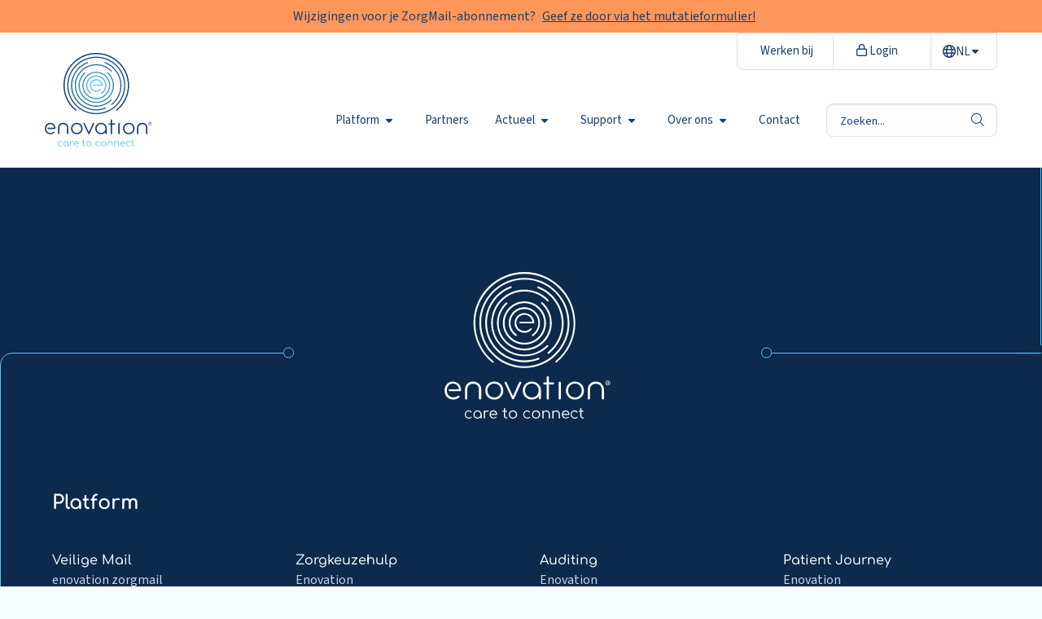

--- FILE ---
content_type: text/html; charset=UTF-8
request_url: https://enovationgroup.com/nl/informationsystem/microware-automatisering-onatal/
body_size: 17513
content:
<!doctype html>
<html class="no-js" lang="nl-NL">

<head><meta charset="UTF-8" /><script>if(navigator.userAgent.match(/MSIE|Internet Explorer/i)||navigator.userAgent.match(/Trident\/7\..*?rv:11/i)){var href=document.location.href;if(!href.match(/[?&]nowprocket/)){if(href.indexOf("?")==-1){if(href.indexOf("#")==-1){document.location.href=href+"?nowprocket=1"}else{document.location.href=href.replace("#","?nowprocket=1#")}}else{if(href.indexOf("#")==-1){document.location.href=href+"&nowprocket=1"}else{document.location.href=href.replace("#","&nowprocket=1#")}}}}</script><script>(()=>{class RocketLazyLoadScripts{constructor(){this.v="2.0.4",this.userEvents=["keydown","keyup","mousedown","mouseup","mousemove","mouseover","mouseout","touchmove","touchstart","touchend","touchcancel","wheel","click","dblclick","input"],this.attributeEvents=["onblur","onclick","oncontextmenu","ondblclick","onfocus","onmousedown","onmouseenter","onmouseleave","onmousemove","onmouseout","onmouseover","onmouseup","onmousewheel","onscroll","onsubmit"]}async t(){this.i(),this.o(),/iP(ad|hone)/.test(navigator.userAgent)&&this.h(),this.u(),this.l(this),this.m(),this.k(this),this.p(this),this._(),await Promise.all([this.R(),this.L()]),this.lastBreath=Date.now(),this.S(this),this.P(),this.D(),this.O(),this.M(),await this.C(this.delayedScripts.normal),await this.C(this.delayedScripts.defer),await this.C(this.delayedScripts.async),await this.T(),await this.F(),await this.j(),await this.A(),window.dispatchEvent(new Event("rocket-allScriptsLoaded")),this.everythingLoaded=!0,this.lastTouchEnd&&await new Promise(t=>setTimeout(t,500-Date.now()+this.lastTouchEnd)),this.I(),this.H(),this.U(),this.W()}i(){this.CSPIssue=sessionStorage.getItem("rocketCSPIssue"),document.addEventListener("securitypolicyviolation",t=>{this.CSPIssue||"script-src-elem"!==t.violatedDirective||"data"!==t.blockedURI||(this.CSPIssue=!0,sessionStorage.setItem("rocketCSPIssue",!0))},{isRocket:!0})}o(){window.addEventListener("pageshow",t=>{this.persisted=t.persisted,this.realWindowLoadedFired=!0},{isRocket:!0}),window.addEventListener("pagehide",()=>{this.onFirstUserAction=null},{isRocket:!0})}h(){let t;function e(e){t=e}window.addEventListener("touchstart",e,{isRocket:!0}),window.addEventListener("touchend",function i(o){o.changedTouches[0]&&t.changedTouches[0]&&Math.abs(o.changedTouches[0].pageX-t.changedTouches[0].pageX)<10&&Math.abs(o.changedTouches[0].pageY-t.changedTouches[0].pageY)<10&&o.timeStamp-t.timeStamp<200&&(window.removeEventListener("touchstart",e,{isRocket:!0}),window.removeEventListener("touchend",i,{isRocket:!0}),"INPUT"===o.target.tagName&&"text"===o.target.type||(o.target.dispatchEvent(new TouchEvent("touchend",{target:o.target,bubbles:!0})),o.target.dispatchEvent(new MouseEvent("mouseover",{target:o.target,bubbles:!0})),o.target.dispatchEvent(new PointerEvent("click",{target:o.target,bubbles:!0,cancelable:!0,detail:1,clientX:o.changedTouches[0].clientX,clientY:o.changedTouches[0].clientY})),event.preventDefault()))},{isRocket:!0})}q(t){this.userActionTriggered||("mousemove"!==t.type||this.firstMousemoveIgnored?"keyup"===t.type||"mouseover"===t.type||"mouseout"===t.type||(this.userActionTriggered=!0,this.onFirstUserAction&&this.onFirstUserAction()):this.firstMousemoveIgnored=!0),"click"===t.type&&t.preventDefault(),t.stopPropagation(),t.stopImmediatePropagation(),"touchstart"===this.lastEvent&&"touchend"===t.type&&(this.lastTouchEnd=Date.now()),"click"===t.type&&(this.lastTouchEnd=0),this.lastEvent=t.type,t.composedPath&&t.composedPath()[0].getRootNode()instanceof ShadowRoot&&(t.rocketTarget=t.composedPath()[0]),this.savedUserEvents.push(t)}u(){this.savedUserEvents=[],this.userEventHandler=this.q.bind(this),this.userEvents.forEach(t=>window.addEventListener(t,this.userEventHandler,{passive:!1,isRocket:!0})),document.addEventListener("visibilitychange",this.userEventHandler,{isRocket:!0})}U(){this.userEvents.forEach(t=>window.removeEventListener(t,this.userEventHandler,{passive:!1,isRocket:!0})),document.removeEventListener("visibilitychange",this.userEventHandler,{isRocket:!0}),this.savedUserEvents.forEach(t=>{(t.rocketTarget||t.target).dispatchEvent(new window[t.constructor.name](t.type,t))})}m(){const t="return false",e=Array.from(this.attributeEvents,t=>"data-rocket-"+t),i="["+this.attributeEvents.join("],[")+"]",o="[data-rocket-"+this.attributeEvents.join("],[data-rocket-")+"]",s=(e,i,o)=>{o&&o!==t&&(e.setAttribute("data-rocket-"+i,o),e["rocket"+i]=new Function("event",o),e.setAttribute(i,t))};new MutationObserver(t=>{for(const n of t)"attributes"===n.type&&(n.attributeName.startsWith("data-rocket-")||this.everythingLoaded?n.attributeName.startsWith("data-rocket-")&&this.everythingLoaded&&this.N(n.target,n.attributeName.substring(12)):s(n.target,n.attributeName,n.target.getAttribute(n.attributeName))),"childList"===n.type&&n.addedNodes.forEach(t=>{if(t.nodeType===Node.ELEMENT_NODE)if(this.everythingLoaded)for(const i of[t,...t.querySelectorAll(o)])for(const t of i.getAttributeNames())e.includes(t)&&this.N(i,t.substring(12));else for(const e of[t,...t.querySelectorAll(i)])for(const t of e.getAttributeNames())this.attributeEvents.includes(t)&&s(e,t,e.getAttribute(t))})}).observe(document,{subtree:!0,childList:!0,attributeFilter:[...this.attributeEvents,...e]})}I(){this.attributeEvents.forEach(t=>{document.querySelectorAll("[data-rocket-"+t+"]").forEach(e=>{this.N(e,t)})})}N(t,e){const i=t.getAttribute("data-rocket-"+e);i&&(t.setAttribute(e,i),t.removeAttribute("data-rocket-"+e))}k(t){Object.defineProperty(HTMLElement.prototype,"onclick",{get(){return this.rocketonclick||null},set(e){this.rocketonclick=e,this.setAttribute(t.everythingLoaded?"onclick":"data-rocket-onclick","this.rocketonclick(event)")}})}S(t){function e(e,i){let o=e[i];e[i]=null,Object.defineProperty(e,i,{get:()=>o,set(s){t.everythingLoaded?o=s:e["rocket"+i]=o=s}})}e(document,"onreadystatechange"),e(window,"onload"),e(window,"onpageshow");try{Object.defineProperty(document,"readyState",{get:()=>t.rocketReadyState,set(e){t.rocketReadyState=e},configurable:!0}),document.readyState="loading"}catch(t){console.log("WPRocket DJE readyState conflict, bypassing")}}l(t){this.originalAddEventListener=EventTarget.prototype.addEventListener,this.originalRemoveEventListener=EventTarget.prototype.removeEventListener,this.savedEventListeners=[],EventTarget.prototype.addEventListener=function(e,i,o){o&&o.isRocket||!t.B(e,this)&&!t.userEvents.includes(e)||t.B(e,this)&&!t.userActionTriggered||e.startsWith("rocket-")||t.everythingLoaded?t.originalAddEventListener.call(this,e,i,o):(t.savedEventListeners.push({target:this,remove:!1,type:e,func:i,options:o}),"mouseenter"!==e&&"mouseleave"!==e||t.originalAddEventListener.call(this,e,t.savedUserEvents.push,o))},EventTarget.prototype.removeEventListener=function(e,i,o){o&&o.isRocket||!t.B(e,this)&&!t.userEvents.includes(e)||t.B(e,this)&&!t.userActionTriggered||e.startsWith("rocket-")||t.everythingLoaded?t.originalRemoveEventListener.call(this,e,i,o):t.savedEventListeners.push({target:this,remove:!0,type:e,func:i,options:o})}}J(t,e){this.savedEventListeners=this.savedEventListeners.filter(i=>{let o=i.type,s=i.target||window;return e!==o||t!==s||(this.B(o,s)&&(i.type="rocket-"+o),this.$(i),!1)})}H(){EventTarget.prototype.addEventListener=this.originalAddEventListener,EventTarget.prototype.removeEventListener=this.originalRemoveEventListener,this.savedEventListeners.forEach(t=>this.$(t))}$(t){t.remove?this.originalRemoveEventListener.call(t.target,t.type,t.func,t.options):this.originalAddEventListener.call(t.target,t.type,t.func,t.options)}p(t){let e;function i(e){return t.everythingLoaded?e:e.split(" ").map(t=>"load"===t||t.startsWith("load.")?"rocket-jquery-load":t).join(" ")}function o(o){function s(e){const s=o.fn[e];o.fn[e]=o.fn.init.prototype[e]=function(){return this[0]===window&&t.userActionTriggered&&("string"==typeof arguments[0]||arguments[0]instanceof String?arguments[0]=i(arguments[0]):"object"==typeof arguments[0]&&Object.keys(arguments[0]).forEach(t=>{const e=arguments[0][t];delete arguments[0][t],arguments[0][i(t)]=e})),s.apply(this,arguments),this}}if(o&&o.fn&&!t.allJQueries.includes(o)){const e={DOMContentLoaded:[],"rocket-DOMContentLoaded":[]};for(const t in e)document.addEventListener(t,()=>{e[t].forEach(t=>t())},{isRocket:!0});o.fn.ready=o.fn.init.prototype.ready=function(i){function s(){parseInt(o.fn.jquery)>2?setTimeout(()=>i.bind(document)(o)):i.bind(document)(o)}return"function"==typeof i&&(t.realDomReadyFired?!t.userActionTriggered||t.fauxDomReadyFired?s():e["rocket-DOMContentLoaded"].push(s):e.DOMContentLoaded.push(s)),o([])},s("on"),s("one"),s("off"),t.allJQueries.push(o)}e=o}t.allJQueries=[],o(window.jQuery),Object.defineProperty(window,"jQuery",{get:()=>e,set(t){o(t)}})}P(){const t=new Map;document.write=document.writeln=function(e){const i=document.currentScript,o=document.createRange(),s=i.parentElement;let n=t.get(i);void 0===n&&(n=i.nextSibling,t.set(i,n));const c=document.createDocumentFragment();o.setStart(c,0),c.appendChild(o.createContextualFragment(e)),s.insertBefore(c,n)}}async R(){return new Promise(t=>{this.userActionTriggered?t():this.onFirstUserAction=t})}async L(){return new Promise(t=>{document.addEventListener("DOMContentLoaded",()=>{this.realDomReadyFired=!0,t()},{isRocket:!0})})}async j(){return this.realWindowLoadedFired?Promise.resolve():new Promise(t=>{window.addEventListener("load",t,{isRocket:!0})})}M(){this.pendingScripts=[];this.scriptsMutationObserver=new MutationObserver(t=>{for(const e of t)e.addedNodes.forEach(t=>{"SCRIPT"!==t.tagName||t.noModule||t.isWPRocket||this.pendingScripts.push({script:t,promise:new Promise(e=>{const i=()=>{const i=this.pendingScripts.findIndex(e=>e.script===t);i>=0&&this.pendingScripts.splice(i,1),e()};t.addEventListener("load",i,{isRocket:!0}),t.addEventListener("error",i,{isRocket:!0}),setTimeout(i,1e3)})})})}),this.scriptsMutationObserver.observe(document,{childList:!0,subtree:!0})}async F(){await this.X(),this.pendingScripts.length?(await this.pendingScripts[0].promise,await this.F()):this.scriptsMutationObserver.disconnect()}D(){this.delayedScripts={normal:[],async:[],defer:[]},document.querySelectorAll("script[type$=rocketlazyloadscript]").forEach(t=>{t.hasAttribute("data-rocket-src")?t.hasAttribute("async")&&!1!==t.async?this.delayedScripts.async.push(t):t.hasAttribute("defer")&&!1!==t.defer||"module"===t.getAttribute("data-rocket-type")?this.delayedScripts.defer.push(t):this.delayedScripts.normal.push(t):this.delayedScripts.normal.push(t)})}async _(){await this.L();let t=[];document.querySelectorAll("script[type$=rocketlazyloadscript][data-rocket-src]").forEach(e=>{let i=e.getAttribute("data-rocket-src");if(i&&!i.startsWith("data:")){i.startsWith("//")&&(i=location.protocol+i);try{const o=new URL(i).origin;o!==location.origin&&t.push({src:o,crossOrigin:e.crossOrigin||"module"===e.getAttribute("data-rocket-type")})}catch(t){}}}),t=[...new Map(t.map(t=>[JSON.stringify(t),t])).values()],this.Y(t,"preconnect")}async G(t){if(await this.K(),!0!==t.noModule||!("noModule"in HTMLScriptElement.prototype))return new Promise(e=>{let i;function o(){(i||t).setAttribute("data-rocket-status","executed"),e()}try{if(navigator.userAgent.includes("Firefox/")||""===navigator.vendor||this.CSPIssue)i=document.createElement("script"),[...t.attributes].forEach(t=>{let e=t.nodeName;"type"!==e&&("data-rocket-type"===e&&(e="type"),"data-rocket-src"===e&&(e="src"),i.setAttribute(e,t.nodeValue))}),t.text&&(i.text=t.text),t.nonce&&(i.nonce=t.nonce),i.hasAttribute("src")?(i.addEventListener("load",o,{isRocket:!0}),i.addEventListener("error",()=>{i.setAttribute("data-rocket-status","failed-network"),e()},{isRocket:!0}),setTimeout(()=>{i.isConnected||e()},1)):(i.text=t.text,o()),i.isWPRocket=!0,t.parentNode.replaceChild(i,t);else{const i=t.getAttribute("data-rocket-type"),s=t.getAttribute("data-rocket-src");i?(t.type=i,t.removeAttribute("data-rocket-type")):t.removeAttribute("type"),t.addEventListener("load",o,{isRocket:!0}),t.addEventListener("error",i=>{this.CSPIssue&&i.target.src.startsWith("data:")?(console.log("WPRocket: CSP fallback activated"),t.removeAttribute("src"),this.G(t).then(e)):(t.setAttribute("data-rocket-status","failed-network"),e())},{isRocket:!0}),s?(t.fetchPriority="high",t.removeAttribute("data-rocket-src"),t.src=s):t.src="data:text/javascript;base64,"+window.btoa(unescape(encodeURIComponent(t.text)))}}catch(i){t.setAttribute("data-rocket-status","failed-transform"),e()}});t.setAttribute("data-rocket-status","skipped")}async C(t){const e=t.shift();return e?(e.isConnected&&await this.G(e),this.C(t)):Promise.resolve()}O(){this.Y([...this.delayedScripts.normal,...this.delayedScripts.defer,...this.delayedScripts.async],"preload")}Y(t,e){this.trash=this.trash||[];let i=!0;var o=document.createDocumentFragment();t.forEach(t=>{const s=t.getAttribute&&t.getAttribute("data-rocket-src")||t.src;if(s&&!s.startsWith("data:")){const n=document.createElement("link");n.href=s,n.rel=e,"preconnect"!==e&&(n.as="script",n.fetchPriority=i?"high":"low"),t.getAttribute&&"module"===t.getAttribute("data-rocket-type")&&(n.crossOrigin=!0),t.crossOrigin&&(n.crossOrigin=t.crossOrigin),t.integrity&&(n.integrity=t.integrity),t.nonce&&(n.nonce=t.nonce),o.appendChild(n),this.trash.push(n),i=!1}}),document.head.appendChild(o)}W(){this.trash.forEach(t=>t.remove())}async T(){try{document.readyState="interactive"}catch(t){}this.fauxDomReadyFired=!0;try{await this.K(),this.J(document,"readystatechange"),document.dispatchEvent(new Event("rocket-readystatechange")),await this.K(),document.rocketonreadystatechange&&document.rocketonreadystatechange(),await this.K(),this.J(document,"DOMContentLoaded"),document.dispatchEvent(new Event("rocket-DOMContentLoaded")),await this.K(),this.J(window,"DOMContentLoaded"),window.dispatchEvent(new Event("rocket-DOMContentLoaded"))}catch(t){console.error(t)}}async A(){try{document.readyState="complete"}catch(t){}try{await this.K(),this.J(document,"readystatechange"),document.dispatchEvent(new Event("rocket-readystatechange")),await this.K(),document.rocketonreadystatechange&&document.rocketonreadystatechange(),await this.K(),this.J(window,"load"),window.dispatchEvent(new Event("rocket-load")),await this.K(),window.rocketonload&&window.rocketonload(),await this.K(),this.allJQueries.forEach(t=>t(window).trigger("rocket-jquery-load")),await this.K(),this.J(window,"pageshow");const t=new Event("rocket-pageshow");t.persisted=this.persisted,window.dispatchEvent(t),await this.K(),window.rocketonpageshow&&window.rocketonpageshow({persisted:this.persisted})}catch(t){console.error(t)}}async K(){Date.now()-this.lastBreath>45&&(await this.X(),this.lastBreath=Date.now())}async X(){return document.hidden?new Promise(t=>setTimeout(t)):new Promise(t=>requestAnimationFrame(t))}B(t,e){return e===document&&"readystatechange"===t||(e===document&&"DOMContentLoaded"===t||(e===window&&"DOMContentLoaded"===t||(e===window&&"load"===t||e===window&&"pageshow"===t)))}static run(){(new RocketLazyLoadScripts).t()}}RocketLazyLoadScripts.run()})();</script>
	
	<meta name="viewport" content="width=device-width, initial-scale=1.0" />
		<link rel="shortcut icon" type="image/png" href="https://enovationgroup.com/nl/wp-content/themes/stuurlui/assets/img/favicon.ico"/>
<link rel="apple-touch-icon" sizes="180x180" href="https://enovationgroup.com/nl/wp-content/themes/stuurlui/assets/img/apple-touch-icon.png"/>
<link rel="icon" type="image/png" sizes="32x32" href="https://enovationgroup.com/nl/wp-content/themes/stuurlui/assets/img/favicon-32x32.png"/>
<link rel="icon" type="image/png" sizes="16x16" href="https://enovationgroup.com/nl/wp-content/themes/stuurlui/assets/img/favicon-16x16.png"/>
<link rel="manifest" href="https://enovationgroup.com/nl/wp-content/themes/stuurlui/assets/img/site.webmanifest" crossOrigin="use-credentials"/>
<meta name='robots' content='noindex, follow' />

<!-- Google Tag Manager for WordPress by gtm4wp.com -->
<script data-cfasync="false" data-pagespeed-no-defer>
	var gtm4wp_datalayer_name = "dataLayer";
	var dataLayer = dataLayer || [];
</script>
<!-- End Google Tag Manager for WordPress by gtm4wp.com -->
	<!-- This site is optimized with the Yoast SEO plugin v26.6 - https://yoast.com/wordpress/plugins/seo/ -->
	<title>Microware Automatisering - Onatal - Enovation NL</title>
	<meta name="description" content="Microware Automatisering - Onatal" />
	<meta property="og:locale" content="nl_NL" />
	<meta property="og:type" content="article" />
	<meta property="og:title" content="Microware Automatisering - Onatal - Enovation NL" />
	<meta property="og:url" content="https://enovationgroup.com/nl/informationsystem/microware-automatisering-onatal/" />
	<meta property="og:site_name" content="Enovation NL" />
	<meta property="article:modified_time" content="2023-09-08T09:30:30+00:00" />
	<meta property="og:image" content="https://enovationgroup.com/nl/wp-content/uploads/sites/1/2023/07/a33ef00a69b2c91dff51ca8f843c6612@2x.png" />
	<meta property="og:image:width" content="736" />
	<meta property="og:image:height" content="522" />
	<meta property="og:image:type" content="image/png" />
	<meta name="twitter:card" content="summary_large_image" />
	<script type="application/ld+json" class="yoast-schema-graph">{"@context":"https://schema.org","@graph":[{"@type":"WebPage","@id":"https://enovationgroup.com/nl/informationsystem/microware-automatisering-onatal/","url":"https://enovationgroup.com/nl/informationsystem/microware-automatisering-onatal/","name":"Microware Automatisering - Onatal - Enovation NL","isPartOf":{"@id":"https://enovationgroup.com/nl/#website"},"primaryImageOfPage":{"@id":"https://enovationgroup.com/nl/informationsystem/microware-automatisering-onatal/#primaryimage"},"image":{"@id":"https://enovationgroup.com/nl/informationsystem/microware-automatisering-onatal/#primaryimage"},"thumbnailUrl":"https://enovationgroup.com/nl/wp-content/smush-webp/sites/1/2023/07/a33ef00a69b2c91dff51ca8f843c6612@2x.png.webp","datePublished":"2023-09-08T09:30:26+00:00","dateModified":"2023-09-08T09:30:30+00:00","breadcrumb":{"@id":"https://enovationgroup.com/nl/informationsystem/microware-automatisering-onatal/#breadcrumb"},"inLanguage":"nl-NL","potentialAction":[{"@type":"ReadAction","target":["https://enovationgroup.com/nl/informationsystem/microware-automatisering-onatal/"]}]},{"@type":"ImageObject","inLanguage":"nl-NL","@id":"https://enovationgroup.com/nl/informationsystem/microware-automatisering-onatal/#primaryimage","url":"https://enovationgroup.com/nl/wp-content/smush-webp/sites/1/2023/07/a33ef00a69b2c91dff51ca8f843c6612@2x.png.webp","contentUrl":"https://enovationgroup.com/nl/wp-content/smush-webp/sites/1/2023/07/a33ef00a69b2c91dff51ca8f843c6612@2x.png.webp","width":736,"height":522},{"@type":"BreadcrumbList","@id":"https://enovationgroup.com/nl/informationsystem/microware-automatisering-onatal/#breadcrumb","itemListElement":[{"@type":"ListItem","position":1,"name":"Home","item":"https://enovationgroup.com/nl/"},{"@type":"ListItem","position":2,"name":"Microware Automatisering &#8211; Onatal"}]},{"@type":"WebSite","@id":"https://enovationgroup.com/nl/#website","url":"https://enovationgroup.com/nl/","name":"Enovation NL","description":"","potentialAction":[{"@type":"SearchAction","target":{"@type":"EntryPoint","urlTemplate":"https://enovationgroup.com/nl/?s={search_term_string}"},"query-input":{"@type":"PropertyValueSpecification","valueRequired":true,"valueName":"search_term_string"}}],"inLanguage":"nl-NL"}]}</script>
	<!-- / Yoast SEO plugin. -->


<link rel='dns-prefetch' href='//cdnjs.cloudflare.com' />
<link rel='dns-prefetch' href='//kit.fontawesome.com' />

<link rel="alternate" type="application/rss+xml" title="Enovation NL &raquo; feed" href="https://enovationgroup.com/nl/feed/" />
<link rel="alternate" type="application/rss+xml" title="Enovation NL &raquo; reacties feed" href="https://enovationgroup.com/nl/comments/feed/" />
<link rel="alternate" title="oEmbed (JSON)" type="application/json+oembed" href="https://enovationgroup.com/nl/wp-json/oembed/1.0/embed?url=https%3A%2F%2Fenovationgroup.com%2Fnl%2Finformationsystem%2Fmicroware-automatisering-onatal%2F" />
<link rel="alternate" title="oEmbed (XML)" type="text/xml+oembed" href="https://enovationgroup.com/nl/wp-json/oembed/1.0/embed?url=https%3A%2F%2Fenovationgroup.com%2Fnl%2Finformationsystem%2Fmicroware-automatisering-onatal%2F&#038;format=xml" />
<style id='wp-img-auto-sizes-contain-inline-css'>
img:is([sizes=auto i],[sizes^="auto," i]){contain-intrinsic-size:3000px 1500px}
/*# sourceURL=wp-img-auto-sizes-contain-inline-css */
</style>
<style id='classic-theme-styles-inline-css'>
/*! This file is auto-generated */
.wp-block-button__link{color:#fff;background-color:#32373c;border-radius:9999px;box-shadow:none;text-decoration:none;padding:calc(.667em + 2px) calc(1.333em + 2px);font-size:1.125em}.wp-block-file__button{background:#32373c;color:#fff;text-decoration:none}
/*# sourceURL=/wp-includes/css/classic-themes.min.css */
</style>
<link data-minify="1" rel='stylesheet' id='strl-theme-css' href='https://enovationgroup.com/nl/wp-content/cache/min/1/nl/wp-content/themes/stuurlui/assets/css/style-1764770870724.css?ver=1767185748' media='all' />
<script data-minify="1" data-cookieconsent="ignore" src="https://enovationgroup.com/nl/wp-content/cache/min/1/ajax/libs/jquery/3.6.0/jquery.min.js?ver=1767185748" id="jquery-js"></script>
<link rel="https://api.w.org/" href="https://enovationgroup.com/nl/wp-json/" /><link rel="alternate" title="JSON" type="application/json" href="https://enovationgroup.com/nl/wp-json/wp/v2/informationsystem/4726" /><link rel="EditURI" type="application/rsd+xml" title="RSD" href="https://enovationgroup.com/nl/xmlrpc.php?rsd" />
<meta name="generator" content="WordPress 6.9" />
<link rel='shortlink' href='https://enovationgroup.com/nl/?p=4726' />

<!-- Google Tag Manager for WordPress by gtm4wp.com -->
<!-- GTM Container placement set to automatic -->
<script data-cfasync="false" data-pagespeed-no-defer>
	var dataLayer_content = {"pagePostType":"informationsystem","pagePostType2":"single-informationsystem","pagePostAuthor":"Stuurlui"};
	dataLayer.push( dataLayer_content );
</script>
<script type="rocketlazyloadscript" data-cfasync="false" data-pagespeed-no-defer>
(function(w,d,s,l,i){w[l]=w[l]||[];w[l].push({'gtm.start':
new Date().getTime(),event:'gtm.js'});var f=d.getElementsByTagName(s)[0],
j=d.createElement(s),dl=l!='dataLayer'?'&l='+l:'';j.async=true;j.src=
'//www.googletagmanager.com/gtm.js?id='+i+dl;f.parentNode.insertBefore(j,f);
})(window,document,'script','dataLayer','GTM-NCS3G39');
</script>
<!-- End Google Tag Manager for WordPress by gtm4wp.com --><link rel="icon" href="https://enovationgroup.com/nl/wp-content/smush-webp/sites/1/2023/11/cropped-favicon-32x32.png.webp" sizes="32x32" />
<link rel="icon" href="https://enovationgroup.com/nl/wp-content/smush-webp/sites/1/2023/11/cropped-favicon-192x192.png.webp" sizes="192x192" />
<link rel="apple-touch-icon" href="https://enovationgroup.com/nl/wp-content/smush-webp/sites/1/2023/11/cropped-favicon-180x180.png.webp" />
<meta name="msapplication-TileImage" content="https://enovationgroup.com/nl/wp-content/smush-webp/sites/1/2023/11/cropped-favicon-270x270.png.webp" />
<noscript><style id="rocket-lazyload-nojs-css">.rll-youtube-player, [data-lazy-src]{display:none !important;}</style></noscript>	<!-- Pardot -->
	<script type="rocketlazyloadscript" data-rocket-type="text/javascript">
		piAId = '985921';
		piCId = '94479';
		piHostname = 'pi.pardot.com';

		(function() {
			function async_load() {
				var s = document.createElement('script');
				s.type = 'text/javascript';
				s.src = ('https:' == document.location.protocol ? 'https://pi' : 'http://cdn') + '.pardot.com/pd.js';
				var c = document.getElementsByTagName('script')[0];
				c.parentNode.insertBefore(s, c);
			}
			if (window.attachEvent) {
				window.attachEvent('onload', async_load);
			} else {
				window.addEventListener('load', async_load, false);
			}
		})();
	</script>
	<!-- Pardot END -->
	
<style id='global-styles-inline-css'>
:root{--wp--preset--aspect-ratio--square: 1;--wp--preset--aspect-ratio--4-3: 4/3;--wp--preset--aspect-ratio--3-4: 3/4;--wp--preset--aspect-ratio--3-2: 3/2;--wp--preset--aspect-ratio--2-3: 2/3;--wp--preset--aspect-ratio--16-9: 16/9;--wp--preset--aspect-ratio--9-16: 9/16;--wp--preset--color--black: #000000;--wp--preset--color--cyan-bluish-gray: #abb8c3;--wp--preset--color--white: #ffffff;--wp--preset--color--pale-pink: #f78da7;--wp--preset--color--vivid-red: #cf2e2e;--wp--preset--color--luminous-vivid-orange: #ff6900;--wp--preset--color--luminous-vivid-amber: #fcb900;--wp--preset--color--light-green-cyan: #7bdcb5;--wp--preset--color--vivid-green-cyan: #00d084;--wp--preset--color--pale-cyan-blue: #8ed1fc;--wp--preset--color--vivid-cyan-blue: #0693e3;--wp--preset--color--vivid-purple: #9b51e0;--wp--preset--gradient--vivid-cyan-blue-to-vivid-purple: linear-gradient(135deg,rgb(6,147,227) 0%,rgb(155,81,224) 100%);--wp--preset--gradient--light-green-cyan-to-vivid-green-cyan: linear-gradient(135deg,rgb(122,220,180) 0%,rgb(0,208,130) 100%);--wp--preset--gradient--luminous-vivid-amber-to-luminous-vivid-orange: linear-gradient(135deg,rgb(252,185,0) 0%,rgb(255,105,0) 100%);--wp--preset--gradient--luminous-vivid-orange-to-vivid-red: linear-gradient(135deg,rgb(255,105,0) 0%,rgb(207,46,46) 100%);--wp--preset--gradient--very-light-gray-to-cyan-bluish-gray: linear-gradient(135deg,rgb(238,238,238) 0%,rgb(169,184,195) 100%);--wp--preset--gradient--cool-to-warm-spectrum: linear-gradient(135deg,rgb(74,234,220) 0%,rgb(151,120,209) 20%,rgb(207,42,186) 40%,rgb(238,44,130) 60%,rgb(251,105,98) 80%,rgb(254,248,76) 100%);--wp--preset--gradient--blush-light-purple: linear-gradient(135deg,rgb(255,206,236) 0%,rgb(152,150,240) 100%);--wp--preset--gradient--blush-bordeaux: linear-gradient(135deg,rgb(254,205,165) 0%,rgb(254,45,45) 50%,rgb(107,0,62) 100%);--wp--preset--gradient--luminous-dusk: linear-gradient(135deg,rgb(255,203,112) 0%,rgb(199,81,192) 50%,rgb(65,88,208) 100%);--wp--preset--gradient--pale-ocean: linear-gradient(135deg,rgb(255,245,203) 0%,rgb(182,227,212) 50%,rgb(51,167,181) 100%);--wp--preset--gradient--electric-grass: linear-gradient(135deg,rgb(202,248,128) 0%,rgb(113,206,126) 100%);--wp--preset--gradient--midnight: linear-gradient(135deg,rgb(2,3,129) 0%,rgb(40,116,252) 100%);--wp--preset--font-size--small: 13px;--wp--preset--font-size--medium: 20px;--wp--preset--font-size--large: 36px;--wp--preset--font-size--x-large: 42px;--wp--preset--spacing--20: 0.44rem;--wp--preset--spacing--30: 0.67rem;--wp--preset--spacing--40: 1rem;--wp--preset--spacing--50: 1.5rem;--wp--preset--spacing--60: 2.25rem;--wp--preset--spacing--70: 3.38rem;--wp--preset--spacing--80: 5.06rem;--wp--preset--shadow--natural: 6px 6px 9px rgba(0, 0, 0, 0.2);--wp--preset--shadow--deep: 12px 12px 50px rgba(0, 0, 0, 0.4);--wp--preset--shadow--sharp: 6px 6px 0px rgba(0, 0, 0, 0.2);--wp--preset--shadow--outlined: 6px 6px 0px -3px rgb(255, 255, 255), 6px 6px rgb(0, 0, 0);--wp--preset--shadow--crisp: 6px 6px 0px rgb(0, 0, 0);}:where(.is-layout-flex){gap: 0.5em;}:where(.is-layout-grid){gap: 0.5em;}body .is-layout-flex{display: flex;}.is-layout-flex{flex-wrap: wrap;align-items: center;}.is-layout-flex > :is(*, div){margin: 0;}body .is-layout-grid{display: grid;}.is-layout-grid > :is(*, div){margin: 0;}:where(.wp-block-columns.is-layout-flex){gap: 2em;}:where(.wp-block-columns.is-layout-grid){gap: 2em;}:where(.wp-block-post-template.is-layout-flex){gap: 1.25em;}:where(.wp-block-post-template.is-layout-grid){gap: 1.25em;}.has-black-color{color: var(--wp--preset--color--black) !important;}.has-cyan-bluish-gray-color{color: var(--wp--preset--color--cyan-bluish-gray) !important;}.has-white-color{color: var(--wp--preset--color--white) !important;}.has-pale-pink-color{color: var(--wp--preset--color--pale-pink) !important;}.has-vivid-red-color{color: var(--wp--preset--color--vivid-red) !important;}.has-luminous-vivid-orange-color{color: var(--wp--preset--color--luminous-vivid-orange) !important;}.has-luminous-vivid-amber-color{color: var(--wp--preset--color--luminous-vivid-amber) !important;}.has-light-green-cyan-color{color: var(--wp--preset--color--light-green-cyan) !important;}.has-vivid-green-cyan-color{color: var(--wp--preset--color--vivid-green-cyan) !important;}.has-pale-cyan-blue-color{color: var(--wp--preset--color--pale-cyan-blue) !important;}.has-vivid-cyan-blue-color{color: var(--wp--preset--color--vivid-cyan-blue) !important;}.has-vivid-purple-color{color: var(--wp--preset--color--vivid-purple) !important;}.has-black-background-color{background-color: var(--wp--preset--color--black) !important;}.has-cyan-bluish-gray-background-color{background-color: var(--wp--preset--color--cyan-bluish-gray) !important;}.has-white-background-color{background-color: var(--wp--preset--color--white) !important;}.has-pale-pink-background-color{background-color: var(--wp--preset--color--pale-pink) !important;}.has-vivid-red-background-color{background-color: var(--wp--preset--color--vivid-red) !important;}.has-luminous-vivid-orange-background-color{background-color: var(--wp--preset--color--luminous-vivid-orange) !important;}.has-luminous-vivid-amber-background-color{background-color: var(--wp--preset--color--luminous-vivid-amber) !important;}.has-light-green-cyan-background-color{background-color: var(--wp--preset--color--light-green-cyan) !important;}.has-vivid-green-cyan-background-color{background-color: var(--wp--preset--color--vivid-green-cyan) !important;}.has-pale-cyan-blue-background-color{background-color: var(--wp--preset--color--pale-cyan-blue) !important;}.has-vivid-cyan-blue-background-color{background-color: var(--wp--preset--color--vivid-cyan-blue) !important;}.has-vivid-purple-background-color{background-color: var(--wp--preset--color--vivid-purple) !important;}.has-black-border-color{border-color: var(--wp--preset--color--black) !important;}.has-cyan-bluish-gray-border-color{border-color: var(--wp--preset--color--cyan-bluish-gray) !important;}.has-white-border-color{border-color: var(--wp--preset--color--white) !important;}.has-pale-pink-border-color{border-color: var(--wp--preset--color--pale-pink) !important;}.has-vivid-red-border-color{border-color: var(--wp--preset--color--vivid-red) !important;}.has-luminous-vivid-orange-border-color{border-color: var(--wp--preset--color--luminous-vivid-orange) !important;}.has-luminous-vivid-amber-border-color{border-color: var(--wp--preset--color--luminous-vivid-amber) !important;}.has-light-green-cyan-border-color{border-color: var(--wp--preset--color--light-green-cyan) !important;}.has-vivid-green-cyan-border-color{border-color: var(--wp--preset--color--vivid-green-cyan) !important;}.has-pale-cyan-blue-border-color{border-color: var(--wp--preset--color--pale-cyan-blue) !important;}.has-vivid-cyan-blue-border-color{border-color: var(--wp--preset--color--vivid-cyan-blue) !important;}.has-vivid-purple-border-color{border-color: var(--wp--preset--color--vivid-purple) !important;}.has-vivid-cyan-blue-to-vivid-purple-gradient-background{background: var(--wp--preset--gradient--vivid-cyan-blue-to-vivid-purple) !important;}.has-light-green-cyan-to-vivid-green-cyan-gradient-background{background: var(--wp--preset--gradient--light-green-cyan-to-vivid-green-cyan) !important;}.has-luminous-vivid-amber-to-luminous-vivid-orange-gradient-background{background: var(--wp--preset--gradient--luminous-vivid-amber-to-luminous-vivid-orange) !important;}.has-luminous-vivid-orange-to-vivid-red-gradient-background{background: var(--wp--preset--gradient--luminous-vivid-orange-to-vivid-red) !important;}.has-very-light-gray-to-cyan-bluish-gray-gradient-background{background: var(--wp--preset--gradient--very-light-gray-to-cyan-bluish-gray) !important;}.has-cool-to-warm-spectrum-gradient-background{background: var(--wp--preset--gradient--cool-to-warm-spectrum) !important;}.has-blush-light-purple-gradient-background{background: var(--wp--preset--gradient--blush-light-purple) !important;}.has-blush-bordeaux-gradient-background{background: var(--wp--preset--gradient--blush-bordeaux) !important;}.has-luminous-dusk-gradient-background{background: var(--wp--preset--gradient--luminous-dusk) !important;}.has-pale-ocean-gradient-background{background: var(--wp--preset--gradient--pale-ocean) !important;}.has-electric-grass-gradient-background{background: var(--wp--preset--gradient--electric-grass) !important;}.has-midnight-gradient-background{background: var(--wp--preset--gradient--midnight) !important;}.has-small-font-size{font-size: var(--wp--preset--font-size--small) !important;}.has-medium-font-size{font-size: var(--wp--preset--font-size--medium) !important;}.has-large-font-size{font-size: var(--wp--preset--font-size--large) !important;}.has-x-large-font-size{font-size: var(--wp--preset--font-size--x-large) !important;}
/*# sourceURL=global-styles-inline-css */
</style>
<link data-minify="1" rel='stylesheet' id='strl_translation_frontend-css' href='https://enovationgroup.com/nl/wp-content/cache/min/1/nl/wp-content/plugins/strl_translation-main/assets/css/frontend.css?ver=1767185748' media='all' />
<meta name="generator" content="WP Rocket 3.20.2" data-wpr-features="wpr_delay_js wpr_defer_js wpr_minify_js wpr_lazyload_images wpr_lazyload_iframes wpr_image_dimensions wpr_minify_css wpr_preload_links wpr_desktop" /></head>

<body class="wp-singular informationsystem-template-default single single-informationsystem postid-4726 wp-theme-stuurlui site-1">
	
<!-- GTM Container placement set to automatic -->
<!-- Google Tag Manager (noscript) -->
				<noscript><iframe src="https://www.googletagmanager.com/ns.html?id=GTM-NCS3G39" height="0" width="0" style="display:none;visibility:hidden" aria-hidden="true"></iframe></noscript>
<!-- End Google Tag Manager (noscript) -->	<a href="#main" class="skiplink">To main content</a>
	<a href="#menu" class="skiplink">To navigation</a>
			<div class="alert-wrapper">
			<div class="grid-x">
				<div class="small-12 column">
					<div class="alert">
						<div class="left">
							<p>Wijzigingen voor je ZorgMail-abonnement?</p><a href="https://enovation.formstack.com/forms/untitled_form" target="_blank">Geef ze door via het mutatieformulier!</a>							<!-- <div class="close">
									<i class="far fa-times"></i>
								</div> -->
						</div>
					</div>
				</div>
			</div>
		</div>
			<header id="site-header" class="site-header top-position">
		<div class="grid-container">
			<div class="grid-x grid-margin-x">
				<div class="cell">
					<div class="header-wrapper">
						<div class="site-branding">
							<a id="logo" href="https://enovationgroup.com/nl/">
																	<img width="147px" height="125px" src="data:image/svg+xml,%3Csvg%20xmlns='http://www.w3.org/2000/svg'%20viewBox='0%200%20147%20125'%3E%3C/svg%3E" alt="Site Logo" data-lazy-src="https://enovationgroup.com/nl/wp-content/themes/stuurlui/assets/img/logo-enovation-new.svg"><noscript><img width="147px" height="125px" src="https://enovationgroup.com/nl/wp-content/themes/stuurlui/assets/img/logo-enovation-new.svg" alt="Site Logo"></noscript>
																	<span class="screen-reader-text">Enovation NL</span>
							</a>
						</div>
						<div id="menus">
							<nav id="menu" aria-label="Main menu">
								<ul id="menu-main" class="vertical medium-horizontal menu" data-responsive-menu="accordion large-dropdown" data-parent-link="true" data-submenu-toggle="true" data-back-button='<li class="js-drilldown-back"><a href="javascript:void(0);">Terug</a></li>'><li class="menu-item menu-item-type-post_type menu-item-object-page menu-item-home menu-item-has-children menu-item-1120"><a href="https://enovationgroup.com/nl/">Platform<i class="fa-solid fa-caret-down"></i></a>
<ul class="vertical menu">
<li class="no-arrow">
<div class="submenu-items-wrap">
<ul class="vertical menu">
	<li class="menu-item menu-item-type-post_type menu-item-object-page menu-item-8225"><a href="https://enovationgroup.com/nl/het-enovation-platform/">Het Enovation Platform</a></li>
	<li class="menu-item menu-item-type-post_type menu-item-object-page menu-item-8276"><a href="https://enovationgroup.com/nl/zorgthemas/">Zorgthema’s</a></li>
	<li class="menu-item menu-item-type-post_type menu-item-object-page menu-item-9319"><a href="https://enovationgroup.com/nl/doelgroepen/">Doelgroepen</a></li>

</ul>
</div>
</li>
</ul>
</li>
<li class="menu-item menu-item-type-post_type menu-item-object-page menu-item-1118"><a href="https://enovationgroup.com/nl/partners/">Partners</a></li>
<li class="menu-item menu-item-type-post_type menu-item-object-page menu-item-has-children menu-item-1117"><a href="https://enovationgroup.com/nl/actueel/">Actueel<i class="fa-solid fa-caret-down"></i></a>
<ul class="vertical menu">
<li class="no-arrow">
<div class="submenu-items-wrap">
<ul class="vertical menu">
	<li class="menu-item menu-item-type-post_type menu-item-object-page menu-item-1366"><a href="https://enovationgroup.com/nl/actueel/nieuws/">Nieuws</a></li>
	<li class="menu-item menu-item-type-post_type menu-item-object-page menu-item-1558"><a href="https://enovationgroup.com/nl/actueel/events/">Events</a></li>
	<li class="menu-item menu-item-type-post_type menu-item-object-page menu-item-1559"><a href="https://enovationgroup.com/nl/actueel/klantverhalen/">Klantverhalen</a></li>

</ul>
</div>
</li>
</ul>
</li>
<li class="menu-item menu-item-type-post_type menu-item-object-page menu-item-has-children menu-item-1116"><a href="https://enovationgroup.com/nl/support/">Support<i class="fa-solid fa-caret-down"></i></a>
<ul class="vertical menu">
<li class="no-arrow">
<div class="submenu-items-wrap">
<ul class="vertical menu">
	<li class="menu-item menu-item-type-custom menu-item-object-custom menu-item-6937"><a href="https://enovationgroup.com/nl/support/">Service &#038; Support</a></li>
	<li class="menu-item menu-item-type-custom menu-item-object-custom menu-item-12439"><a href="https://status.enovationgroup.com/">Status en onderhoud</a></li>
	<li class="menu-item menu-item-type-post_type menu-item-object-page menu-item-1560"><a href="https://enovationgroup.com/nl/veelgestelde-vragen/">Veelgestelde vragen</a></li>
	<li class="menu-item menu-item-type-post_type menu-item-object-page menu-item-1561"><a href="https://enovationgroup.com/nl/kennisbank/">Kennisbank</a></li>
	<li class="menu-item menu-item-type-post_type menu-item-object-page menu-item-12438"><a href="https://enovationgroup.com/nl/hulp-op-afstand/">Hulp op afstand</a></li>

</ul>
</div>
</li>
</ul>
</li>
<li class="menu-item menu-item-type-post_type menu-item-object-page menu-item-has-children menu-item-1115"><a href="https://enovationgroup.com/nl/over-ons/">Over ons<i class="fa-solid fa-caret-down"></i></a>
<ul class="vertical menu">
<li class="no-arrow">
<div class="submenu-items-wrap">
<ul class="vertical menu">
	<li class="menu-item menu-item-type-custom menu-item-object-custom menu-item-5956"><a target="_blank" href="https://trust.enovationgroup.com">Trust Centre</a></li>

</ul>
</div>
</li>
</ul>
</li>
<li class="menu-item menu-item-type-post_type menu-item-object-page menu-item-1119"><a href="https://enovationgroup.com/nl/contact/">Contact</a></li>
<li class="hide-for-large menu-item menu-item-type-post_type menu-item-object-page menu-item-7422"><a href="https://enovationgroup.com/nl/werken-bij/">Werken bij</a></li>
<li class="has-icon hide-for-large menu-item menu-item-type-custom menu-item-object-custom menu-item-7423"><a href="https://enovationplatform.com/"><i class="fa-regular fa-lock"></i> Login</a></li>
</ul>								<div class="mobile-lang-switch hide-for-large">
											<div class="translation-menu">
			<button class="translation-current lang-wrapper"><img class="langflag" src="data:image/svg+xml,%3Csvg%20xmlns='http://www.w3.org/2000/svg'%20viewBox='0%200%2040%2040'%3E%3C/svg%3E" width="40" height="40" alt="Flag nl" data-lazy-src="https://enovationgroup.com/nl/wp-content/plugins/strl_translation-main/assets/flags/nl.svg"><noscript><img class="langflag" src="https://enovationgroup.com/nl/wp-content/plugins/strl_translation-main/assets/flags/nl.svg" width="40" height="40" alt="Flag nl"></noscript><span>NL</span><i class="fas fa-caret-down"></i></button>
			<div class="translation-other"><div><a class="lang-wrapper" href="https://enovationgroup.com/en" target="_self"><img class="langflag" src="data:image/svg+xml,%3Csvg%20xmlns='http://www.w3.org/2000/svg'%20viewBox='0%200%2040%2040'%3E%3C/svg%3E" width="40" height="40" alt="Flag en" data-lazy-src="https://enovationgroup.com/nl/wp-content/plugins/strl_translation-main/assets/flags/en.svg"><noscript><img class="langflag" src="https://enovationgroup.com/nl/wp-content/plugins/strl_translation-main/assets/flags/en.svg" width="40" height="40" alt="Flag en"></noscript><span>EN</span></a><a class="lang-wrapper" href="https://enovationgroup.com/de" target="_self"><img class="langflag" src="data:image/svg+xml,%3Csvg%20xmlns='http://www.w3.org/2000/svg'%20viewBox='0%200%2040%2040'%3E%3C/svg%3E" width="40" height="40" alt="Flag de" data-lazy-src="https://enovationgroup.com/nl/wp-content/plugins/strl_translation-main/assets/flags/de.svg"><noscript><img class="langflag" src="https://enovationgroup.com/nl/wp-content/plugins/strl_translation-main/assets/flags/de.svg" width="40" height="40" alt="Flag de"></noscript><span>DE</span></a><a class="lang-wrapper" href="https://enovationgroup.com/nordics" target="_self"><img class="langflag" src="data:image/svg+xml,%3Csvg%20xmlns='http://www.w3.org/2000/svg'%20viewBox='0%200%2040%2040'%3E%3C/svg%3E" width="40" height="40" alt="Flag en" data-lazy-src="https://enovationgroup.com/nl/wp-content/plugins/strl_translation-main/assets/flags/en.svg"><noscript><img class="langflag" src="https://enovationgroup.com/nl/wp-content/plugins/strl_translation-main/assets/flags/en.svg" width="40" height="40" alt="Flag en"></noscript><span>ND</span></a></div></div>		</div>
										</div>
																	<form class="show-for-large" id="headersearch" action="https://enovationgroup.com/nl/zoeken/" method="get" aria-haspopup="true">
										<label for="s" style="display: none;">Zoeken</label>
										<input placeholder="Zoeken..." type="text" name="_search_search" value="" data-swpengine="default" data-swplive="true" />
										<button type="submit">
											<i class="fa-light fa-magnifying-glass"></i>
											<span class="screen-reader-text">zoek</span>
										</button>
									</form>
																</nav>
							<nav class="show-for-large" id="submenu" aria-label="Submenu">
								<ul id="menu-secondary" class="vertical medium-horizontal menu" data-responsive-menu="accordion large-dropdown" data-parent-link="true" data-submenu-toggle="true" data-back-button='<li class="js-drilldown-back"><a href="javascript:void(0);">Terug</a></li>'><li class="menu-item menu-item-type-custom menu-item-object-custom menu-item-267"><a href="/nl/werken-bij">Werken bij</a></li>
<li class="has-icon menu-item menu-item-type-custom menu-item-object-custom menu-item-302"><a target="_blank" href="https://enovationplatform.com/"><i class="fa-regular fa-lock"></i> Login</a></li>
</ul>										<div class="translation-menu">
			<button class="translation-current lang-wrapper"><img class="langflag" src="data:image/svg+xml,%3Csvg%20xmlns='http://www.w3.org/2000/svg'%20viewBox='0%200%2040%2040'%3E%3C/svg%3E" width="40" height="40" alt="Flag nl" data-lazy-src="https://enovationgroup.com/nl/wp-content/plugins/strl_translation-main/assets/flags/nl.svg"><noscript><img class="langflag" src="https://enovationgroup.com/nl/wp-content/plugins/strl_translation-main/assets/flags/nl.svg" width="40" height="40" alt="Flag nl"></noscript><span>NL</span><i class="fas fa-caret-down"></i></button>
			<div class="translation-other"><div><a class="lang-wrapper" href="https://enovationgroup.com/en" target="_self"><img class="langflag" src="data:image/svg+xml,%3Csvg%20xmlns='http://www.w3.org/2000/svg'%20viewBox='0%200%2040%2040'%3E%3C/svg%3E" width="40" height="40" alt="Flag en" data-lazy-src="https://enovationgroup.com/nl/wp-content/plugins/strl_translation-main/assets/flags/en.svg"><noscript><img class="langflag" src="https://enovationgroup.com/nl/wp-content/plugins/strl_translation-main/assets/flags/en.svg" width="40" height="40" alt="Flag en"></noscript><span>EN</span></a><a class="lang-wrapper" href="https://enovationgroup.com/de" target="_self"><img class="langflag" src="data:image/svg+xml,%3Csvg%20xmlns='http://www.w3.org/2000/svg'%20viewBox='0%200%2040%2040'%3E%3C/svg%3E" width="40" height="40" alt="Flag de" data-lazy-src="https://enovationgroup.com/nl/wp-content/plugins/strl_translation-main/assets/flags/de.svg"><noscript><img class="langflag" src="https://enovationgroup.com/nl/wp-content/plugins/strl_translation-main/assets/flags/de.svg" width="40" height="40" alt="Flag de"></noscript><span>DE</span></a><a class="lang-wrapper" href="https://enovationgroup.com/nordics" target="_self"><img class="langflag" src="data:image/svg+xml,%3Csvg%20xmlns='http://www.w3.org/2000/svg'%20viewBox='0%200%2040%2040'%3E%3C/svg%3E" width="40" height="40" alt="Flag en" data-lazy-src="https://enovationgroup.com/nl/wp-content/plugins/strl_translation-main/assets/flags/en.svg"><noscript><img class="langflag" src="https://enovationgroup.com/nl/wp-content/plugins/strl_translation-main/assets/flags/en.svg" width="40" height="40" alt="Flag en"></noscript><span>ND</span></a></div></div>		</div>
									</nav>
						</div>

						<div class="mobile-menu">
							<div class="searchtoggle hide-for-large" data-hide-for="large">
								<button class="search-icon" type="button" onclick="location.href='https://enovationgroup.com/nl/zoeken/'">
									<i class="fa-solid fa-magnifying-glass"></i>
									<span class="screen-reader-text">Zoeken</span>
								</button>
							</div>

							<div class="menutoggle" data-responsive-toggle="menus" style="display: none;" data-hide-for="large">
								<button class="menu-icon" type="button" data-toggle="menus">
									<i class="far fa-bars"></i>
									<i class="far fa-times"></i>
									<span class="screen-reader-text">Menu</span>
								</button>
							</div>
						</div>
					</div>
				</div>
			</div>
		</div>
	</header>
	<main id="main">
</main>
	<footer>
		<div class="footer-line-wrapper">
			<div class="footer-block footer-logo">
				<div class="grid-container">
					<div class="grid-x grid-margin-x">
						<div class="cell text-center">
						<div class="site-branding">
							<a id="footer-logo" href="https://enovationgroup.com/nl">
																	<img width="204" height="180" src="data:image/svg+xml,%3Csvg%20xmlns='http://www.w3.org/2000/svg'%20viewBox='0%200%20204%20180'%3E%3C/svg%3E" alt="Site Logo" data-lazy-src="https://enovationgroup.com/nl/wp-content/themes/stuurlui/assets/img/logo-diap.svg"><noscript><img width="204" height="180" src="https://enovationgroup.com/nl/wp-content/themes/stuurlui/assets/img/logo-diap.svg" alt="Site Logo"></noscript>
																	<span class="screen-reader-text">Enovation NL</span>
							</a>
						</div>
						</div>
					</div>
				</div>
			</div>

							<div class="footer-block footer-products">
					<div class="grid-container">
						<div class="grid-x grid-margin-x">
							<div class="cell">
								<h2 class="widget-title">Platform</h2>
								<div class="mobile-products hide-for-medium">
									<a href="#products">Bekijk al onze functionaliteiten</a>
								</div>
																		<div class="products show-for-medium">
											<div class="grid-x grid-margin-x grid-margin-y large-up-4 medium-up-2 small-up-1">
																								<div class="cell">
														<div class="product">
															<span class="product-title">Veilige Mail</span>
															<span class="product-title old">enovation zorgmail</span>
																														<a href="https://enovationgroup.com/nl/platform/veilige-mail/" class="overlay-link">
																	<span class="screen-reader-text">Read more about Veilige Mail</span>
																</a>
																														</div>
													</div>
																										<div class="cell">
														<div class="product">
															<span class="product-title">Zorgkeuzehulp</span>
															<span class="product-title old">Enovation</span>
																														<a href="https://enovationgroup.com/nl/platform/zorgkeuzehulp/" class="overlay-link">
																	<span class="screen-reader-text">Read more about Zorgkeuzehulp</span>
																</a>
																														</div>
													</div>
																										<div class="cell">
														<div class="product">
															<span class="product-title">Auditing</span>
															<span class="product-title old">Enovation</span>
																														<a href="https://enovationgroup.com/nl/platform/auditing/" class="overlay-link">
																	<span class="screen-reader-text">Read more about Auditing</span>
																</a>
																														</div>
													</div>
																										<div class="cell">
														<div class="product">
															<span class="product-title">Patient Journey</span>
															<span class="product-title old">Enovation</span>
																														<a href="https://enovationgroup.com/nl/platform/patient-journey/" class="overlay-link">
																	<span class="screen-reader-text">Read more about Patient Journey</span>
																</a>
																														</div>
													</div>
																										<div class="cell">
														<div class="product">
															<span class="product-title">PROMs</span>
															<span class="product-title old">Enovation</span>
																														<a href="https://enovationgroup.com/nl/platform/proms/" class="overlay-link">
																	<span class="screen-reader-text">Read more about PROMs</span>
																</a>
																														</div>
													</div>
																										<div class="cell">
														<div class="product">
															<span class="product-title">EDI</span>
															<span class="product-title old">enovation zorgmail</span>
																														<a href="https://enovationgroup.com/nl/platform/edi/" class="overlay-link">
																	<span class="screen-reader-text">Read more about EDI</span>
																</a>
																														</div>
													</div>
																										<div class="cell">
														<div class="product">
															<span class="product-title">Real World Monitoring</span>
															<span class="product-title old">Enovation</span>
																														<a href="https://enovationgroup.com/nl/platform/realworldmonitoring/" class="overlay-link">
																	<span class="screen-reader-text">Read more about Real World Monitoring</span>
																</a>
																														</div>
													</div>
																										<div class="cell">
														<div class="product">
															<span class="product-title">Capaciteit</span>
															<span class="product-title old">Enovation</span>
																														<a href="https://enovationgroup.com/nl/platform/capaciteit/" class="overlay-link">
																	<span class="screen-reader-text">Read more about Capaciteit</span>
																</a>
																														</div>
													</div>
																										<div class="cell">
														<div class="product">
															<span class="product-title">Beeldbellen</span>
															<span class="product-title old">enovation zaurus</span>
																														<a href="https://enovationgroup.com/nl/platform/beeldbellen/" class="overlay-link">
																	<span class="screen-reader-text">Read more about Beeldbellen</span>
																</a>
																														</div>
													</div>
																										<div class="cell">
														<div class="product">
															<span class="product-title">Telemonitoring</span>
															<span class="product-title old">enovation umo / umo cx</span>
																														<a href="https://enovationgroup.com/nl/platform/telemonitoring/" class="overlay-link">
																	<span class="screen-reader-text">Read more about Telemonitoring</span>
																</a>
																														</div>
													</div>
																										<div class="cell">
														<div class="product">
															<span class="product-title">Medicatie Voorschrijven</span>
															<span class="product-title old">enovation medimo</span>
																														<a href="https://enovationgroup.com/nl/platform/medicatievoorschrijven/" class="overlay-link">
																	<span class="screen-reader-text">Read more about Medicatie Voorschrijven</span>
																</a>
																														</div>
													</div>
																										<div class="cell">
														<div class="product">
															<span class="product-title">Toedienregistratie</span>
															<span class="product-title old">enovation medimo</span>
																														<a href="https://enovationgroup.com/nl/platform/toedienregistratie/" class="overlay-link">
																	<span class="screen-reader-text">Read more about Toedienregistratie</span>
																</a>
																														</div>
													</div>
																										<div class="cell">
														<div class="product">
															<span class="product-title">Roosteren</span>
															<span class="product-title old">Enovation</span>
																														<a href="https://enovationgroup.com/nl/platform/roosteren/" class="overlay-link">
																	<span class="screen-reader-text">Read more about Roosteren</span>
																</a>
																														</div>
													</div>
																										<div class="cell">
														<div class="product">
															<span class="product-title">Overdracht</span>
															<span class="product-title old">enovation point</span>
																														<a href="https://enovationgroup.com/nl/platform/overdracht/" class="overlay-link">
																	<span class="screen-reader-text">Read more about Overdracht</span>
																</a>
																														</div>
													</div>
																										<div class="cell">
														<div class="product">
															<span class="product-title">Patiëntenportaal</span>
															<span class="product-title old">enovation funatic</span>
																														<a href="https://enovationgroup.com/nl/platform/patientenportaal/" class="overlay-link">
																	<span class="screen-reader-text">Read more about Patiëntenportaal</span>
																</a>
																														</div>
													</div>
																										<div class="cell">
														<div class="product">
															<span class="product-title">Signaleren</span>
															<span class="product-title old">multisignaal</span>
																														<a href="https://enovationgroup.com/nl/platform/signaleren/" class="overlay-link">
																	<span class="screen-reader-text">Read more about Signaleren</span>
																</a>
																														</div>
													</div>
																										<div class="cell">
														<div class="product">
															<span class="product-title">File Share</span>
															<span class="product-title old"></span>
																														<a href="https://enovationgroup.com/nl/platform/file-share/" class="overlay-link">
																	<span class="screen-reader-text">Read more about File Share</span>
																</a>
																														</div>
													</div>
																										<div class="cell">
														<div class="product">
															<span class="product-title">Viewer</span>
															<span class="product-title old"></span>
																														<a href="https://enovationgroup.com/nl/platform/viewer/" class="overlay-link">
																	<span class="screen-reader-text">Read more about Viewer</span>
																</a>
																														</div>
													</div>
																										<div class="cell">
														<div class="product">
															<span class="product-title">FHIR</span>
															<span class="product-title old">enovation myhealthconnect</span>
																														<a href="https://enovationgroup.com/nl/platform/fhir/" class="overlay-link">
																	<span class="screen-reader-text">Read more about FHIR</span>
																</a>
																														</div>
													</div>
																										<div class="cell">
														<div class="product">
															<span class="product-title">Datagateway</span>
															<span class="product-title old">Enovation</span>
																														<a href="https://enovationgroup.com/nl/platform/datagateway/" class="overlay-link">
																	<span class="screen-reader-text">Read more about Datagateway</span>
																</a>
																														</div>
													</div>
																										<div class="cell">
														<div class="product">
															<span class="product-title">XDS</span>
															<span class="product-title old">enovation XDS</span>
																														<a href="https://enovationgroup.com/nl/platform/xds/" class="overlay-link">
																	<span class="screen-reader-text">Read more about XDS</span>
																</a>
																														</div>
													</div>
																										<div class="cell">
														<div class="product">
															<span class="product-title">LSP</span>
															<span class="product-title old">enovation lspconnect</span>
																														<a href="https://enovationgroup.com/nl/platform/lsp/" class="overlay-link">
																	<span class="screen-reader-text">Read more about LSP</span>
																</a>
																														</div>
													</div>
																										<div class="cell">
														<div class="product">
															<span class="product-title">Capsule</span>
															<span class="product-title old"></span>
																														<a href="https://enovationgroup.com/nl/platform/capsule/" class="overlay-link">
																	<span class="screen-reader-text">Read more about Capsule</span>
																</a>
																														</div>
													</div>
																										<div class="cell">
														<div class="product">
															<span class="product-title">Infor Cloverleaf</span>
															<span class="product-title old"></span>
																														<a href="https://enovationgroup.com/nl/platform/cloverleaf/" class="overlay-link">
																	<span class="screen-reader-text">Read more about Infor Cloverleaf</span>
																</a>
																														</div>
													</div>
																								</div>
										</div>
																	</div>
						</div>
					</div>
				</div>
				
			<div class="footer-block footer-widgets">
				<div class="grid-container">
					<div class="grid-x grid-margin-x grid-margin-y widgets">
						<div class="cell large-3 medium-6">
							<div id="nav_menu-2" class="widget widget_nav_menu"><span class="widget-title">Zorgthema’s<i class="fa-solid fa-chevron-down hide-for-large"></i></span><div class="menu-footer-1-container"><ul id="menu-footer-1" class="menu"><li class="menu-item menu-item-type-post_type menu-item-object-page menu-item-1999"><a href="https://enovationgroup.com/nl/het-enovation-platform/">Het Enovation Platform</a></li>
<li class="menu-item menu-item-type-post_type menu-item-object-page menu-item-2002"><a href="https://enovationgroup.com/nl/digitale-voordeur/">Digitale voordeur</a></li>
<li class="menu-item menu-item-type-post_type menu-item-object-page menu-item-1983"><a href="https://enovationgroup.com/nl/zorgcoordinatie-en-zorgcapaciteit/">Zorgcoördinatie en zorgcapaciteit</a></li>
<li class="menu-item menu-item-type-post_type menu-item-object-page menu-item-1949"><a href="https://enovationgroup.com/nl/zorg-op-afstand/">Zorg op afstand</a></li>
<li class="menu-item menu-item-type-post_type menu-item-object-page menu-item-1985"><a href="https://enovationgroup.com/nl/persoonsalarmering/">Persoonsalarmering</a></li>
<li class="menu-item menu-item-type-post_type menu-item-object-page menu-item-1984"><a href="https://enovationgroup.com/nl/preventie-en-netwerkzorg/">Preventie en netwerkzorg</a></li>
<li class="menu-item menu-item-type-post_type menu-item-object-page menu-item-2003"><a href="https://enovationgroup.com/nl/veilig-communiceren/">Veilig communiceren</a></li>
<li class="menu-item menu-item-type-post_type menu-item-object-page menu-item-2000"><a href="https://enovationgroup.com/nl/databeschikbaarheid-en-systeemintegratie/">Databeschikbaarheid en systeemintegratie</a></li>
<li class="menu-item menu-item-type-post_type menu-item-object-page menu-item-2001"><a href="https://enovationgroup.com/nl/informatie-uitwisseling-en-overdracht/">Informatie-uitwisseling en overdracht</a></li>
<li class="menu-item menu-item-type-post_type menu-item-object-page menu-item-1998"><a href="https://enovationgroup.com/nl/medicatieveiligheid/">Medicatieveiligheid</a></li>
</ul></div></div>						</div>
						<div class="cell large-3 medium-6">
							<div id="nav_menu-3" class="widget widget_nav_menu"><span class="widget-title">Doelgroepen<i class="fa-solid fa-chevron-down hide-for-large"></i></span><div class="menu-footer-2-container"><ul id="menu-footer-2" class="menu"><li class="menu-item menu-item-type-post_type menu-item-object-page menu-item-2014"><a href="https://enovationgroup.com/nl/eerste-lijns-zorg/">Eerstelijnszorg</a></li>
<li class="menu-item menu-item-type-post_type menu-item-object-page menu-item-2017"><a href="https://enovationgroup.com/nl/care/">Care</a></li>
<li class="menu-item menu-item-type-post_type menu-item-object-page menu-item-2016"><a href="https://enovationgroup.com/nl/cure/">Cure</a></li>
<li class="menu-item menu-item-type-post_type menu-item-object-page menu-item-2015"><a href="https://enovationgroup.com/nl/publieke-sector/">Publieke sector</a></li>
</ul></div></div>						</div>
						<div class="cell large-3 medium-6">
							<div id="nav_menu-4" class="widget widget_nav_menu"><span class="widget-title">Over Enovation<i class="fa-solid fa-chevron-down hide-for-large"></i></span><div class="menu-footer-3-container"><ul id="menu-footer-3" class="menu"><li class="menu-item menu-item-type-post_type menu-item-object-page menu-item-2019"><a href="https://enovationgroup.com/nl/over-ons/">Over ons</a></li>
<li class="menu-item menu-item-type-post_type menu-item-object-page menu-item-2020"><a href="https://enovationgroup.com/nl/werken-bij/">Werken bij</a></li>
<li class="menu-item menu-item-type-custom menu-item-object-custom menu-item-2376"><a href="https://enovationgroup.com/nl/enovation-bip-business-integration-platform">Enovation BIP</a></li>
<li class="menu-item menu-item-type-custom menu-item-object-custom menu-item-2375"><a href="https://enovationcomvio.nl/">Enovation Comvio</a></li>
<li class="menu-item menu-item-type-post_type menu-item-object-page menu-item-5445"><a href="https://enovationgroup.com/nl/nta-7516/">NTA 7516</a></li>
</ul></div></div>						</div>
						<div class="cell large-3 medium-6">
							<div id="text-4" class="widget widget_text"><span class="widget-title">Contact<i class="fa-solid fa-chevron-down hide-for-large"></i></span>			<div class="textwidget"><p>Rivium Quadrant 2<br />
2909 LC Capelle aan den IJssel<br />
Nederland</p>
<p><a href="tel:+31 (0)88 8 366 366">+31 (0)88 8 366 366</a><br />
<a href="mailto:info.nl@enovationgroup.com">info.nl@enovationgroup.com</a></p>
<p>&nbsp;</p>
<h3 class="widget-title">Nieuwsbrief</h3>
<p><a href="https://enovationgroup.com/nl/nieuwsbrief-aanmelden/">Aanmelden nieuwsbrief</a></p>
<p>&nbsp;</p>
<p>Enovation is onderdeel van Legrand Care<br />
<img decoding="async" class="alignnone size-full wp-image-11248" src="data:image/svg+xml,%3Csvg%20xmlns='http://www.w3.org/2000/svg'%20viewBox='0%200%20300%20200'%3E%3C/svg%3E" alt="" width="300" height="200" data-lazy-src="https://enovationgroup.com/nl/wp-content/uploads/sites/1/2025/07/Logo_Legrand_Care_White-2.png" /><noscript><img decoding="async" class="alignnone size-full wp-image-11248" src="https://enovationgroup.com/nl/wp-content/uploads/sites/1/2025/07/Logo_Legrand_Care_White-2.png" alt="" width="300" height="200" /></noscript></p>
</div>
		</div>						</div>
					</div>
				</div>
			</div>
			<span class="hide-line"></span>
			<button class="scroll-to-top">
				<i class="fa-light fa-angle-up"></i>
				<span class="screen-reader-text">Scroll to top</span>
			</button>
		</div>

		<div class="copyright">
			<div class="grid-container">
				<div class="grid-x grid-margin-x">
					<div class="cell">
						<div id="text-5" class="widget widget_text">			<div class="textwidget"><p>© <strong>2026 Alle rechten voorbehouden Enovation</strong></p>
<ul>
<li><a title="" href="https://trust.enovationgroup.com/" target="">Trust Centre</a></li>
<li><a href="https://trust.enovationgroup.com/privacy-statement/">Privacy statement</a></li>
<li><a href="https://trust.enovationgroup.com/responsible-disclosure/">Responsible Disclosure</a></li>
<li><a href="https://trust.enovationgroup.com/cookie-policy/">Cookies</a></li>
</ul>
</div>
		</div><div id="text-3" class="widget widget_text">			<div class="textwidget">	<div class="socialswidget">
		<a class="sociallink" href="https://www.linkedin.com/company/enovationbv" rel="noreferrer" target="_blank"><i class="fa-brands fa-linkedin-in"></i><span class="screen-reader-text">Go to LinkedIn</span></a><a class="sociallink" href="https://vimeo.com/enovation" rel="noreferrer" target="_blank"><i class="fa fa-vimeo" aria-hidden="true"></i><span class="screen-reader-text">Go to Viemo</span></a>	</div>
	
</div>
		</div>					</div>
				</div>
			</div>
		</div>
	</footer>
	<script type="speculationrules">
{"prefetch":[{"source":"document","where":{"and":[{"href_matches":"/nl/*"},{"not":{"href_matches":["/nl/wp-*.php","/nl/wp-admin/*","/nl/wp-content/uploads/sites/1/*","/nl/wp-content/*","/nl/wp-content/plugins/*","/nl/wp-content/themes/stuurlui/*","/nl/*\\?(.+)"]}},{"not":{"selector_matches":"a[rel~=\"nofollow\"]"}},{"not":{"selector_matches":".no-prefetch, .no-prefetch a"}}]},"eagerness":"conservative"}]}
</script>
<script type="rocketlazyloadscript" id="rocket-browser-checker-js-after">
"use strict";var _createClass=function(){function defineProperties(target,props){for(var i=0;i<props.length;i++){var descriptor=props[i];descriptor.enumerable=descriptor.enumerable||!1,descriptor.configurable=!0,"value"in descriptor&&(descriptor.writable=!0),Object.defineProperty(target,descriptor.key,descriptor)}}return function(Constructor,protoProps,staticProps){return protoProps&&defineProperties(Constructor.prototype,protoProps),staticProps&&defineProperties(Constructor,staticProps),Constructor}}();function _classCallCheck(instance,Constructor){if(!(instance instanceof Constructor))throw new TypeError("Cannot call a class as a function")}var RocketBrowserCompatibilityChecker=function(){function RocketBrowserCompatibilityChecker(options){_classCallCheck(this,RocketBrowserCompatibilityChecker),this.passiveSupported=!1,this._checkPassiveOption(this),this.options=!!this.passiveSupported&&options}return _createClass(RocketBrowserCompatibilityChecker,[{key:"_checkPassiveOption",value:function(self){try{var options={get passive(){return!(self.passiveSupported=!0)}};window.addEventListener("test",null,options),window.removeEventListener("test",null,options)}catch(err){self.passiveSupported=!1}}},{key:"initRequestIdleCallback",value:function(){!1 in window&&(window.requestIdleCallback=function(cb){var start=Date.now();return setTimeout(function(){cb({didTimeout:!1,timeRemaining:function(){return Math.max(0,50-(Date.now()-start))}})},1)}),!1 in window&&(window.cancelIdleCallback=function(id){return clearTimeout(id)})}},{key:"isDataSaverModeOn",value:function(){return"connection"in navigator&&!0===navigator.connection.saveData}},{key:"supportsLinkPrefetch",value:function(){var elem=document.createElement("link");return elem.relList&&elem.relList.supports&&elem.relList.supports("prefetch")&&window.IntersectionObserver&&"isIntersecting"in IntersectionObserverEntry.prototype}},{key:"isSlowConnection",value:function(){return"connection"in navigator&&"effectiveType"in navigator.connection&&("2g"===navigator.connection.effectiveType||"slow-2g"===navigator.connection.effectiveType)}}]),RocketBrowserCompatibilityChecker}();
//# sourceURL=rocket-browser-checker-js-after
</script>
<script id="rocket-preload-links-js-extra">
var RocketPreloadLinksConfig = {"excludeUris":"/(?:.+/)?feed(?:/(?:.+/?)?)?$|/(?:.+/)?embed/|http://(/%5B/%5D+)?/(index.php/)?(.*)wp-json(/.*|$)|/refer/|/go/|/recommend/|/recommends/","usesTrailingSlash":"1","imageExt":"jpg|jpeg|gif|png|tiff|bmp|webp|avif|pdf|doc|docx|xls|xlsx|php","fileExt":"jpg|jpeg|gif|png|tiff|bmp|webp|avif|pdf|doc|docx|xls|xlsx|php|html|htm","siteUrl":"https://enovationgroup.com/nl","onHoverDelay":"100","rateThrottle":"3"};
//# sourceURL=rocket-preload-links-js-extra
</script>
<script type="rocketlazyloadscript" id="rocket-preload-links-js-after">
(function() {
"use strict";var r="function"==typeof Symbol&&"symbol"==typeof Symbol.iterator?function(e){return typeof e}:function(e){return e&&"function"==typeof Symbol&&e.constructor===Symbol&&e!==Symbol.prototype?"symbol":typeof e},e=function(){function i(e,t){for(var n=0;n<t.length;n++){var i=t[n];i.enumerable=i.enumerable||!1,i.configurable=!0,"value"in i&&(i.writable=!0),Object.defineProperty(e,i.key,i)}}return function(e,t,n){return t&&i(e.prototype,t),n&&i(e,n),e}}();function i(e,t){if(!(e instanceof t))throw new TypeError("Cannot call a class as a function")}var t=function(){function n(e,t){i(this,n),this.browser=e,this.config=t,this.options=this.browser.options,this.prefetched=new Set,this.eventTime=null,this.threshold=1111,this.numOnHover=0}return e(n,[{key:"init",value:function(){!this.browser.supportsLinkPrefetch()||this.browser.isDataSaverModeOn()||this.browser.isSlowConnection()||(this.regex={excludeUris:RegExp(this.config.excludeUris,"i"),images:RegExp(".("+this.config.imageExt+")$","i"),fileExt:RegExp(".("+this.config.fileExt+")$","i")},this._initListeners(this))}},{key:"_initListeners",value:function(e){-1<this.config.onHoverDelay&&document.addEventListener("mouseover",e.listener.bind(e),e.listenerOptions),document.addEventListener("mousedown",e.listener.bind(e),e.listenerOptions),document.addEventListener("touchstart",e.listener.bind(e),e.listenerOptions)}},{key:"listener",value:function(e){var t=e.target.closest("a"),n=this._prepareUrl(t);if(null!==n)switch(e.type){case"mousedown":case"touchstart":this._addPrefetchLink(n);break;case"mouseover":this._earlyPrefetch(t,n,"mouseout")}}},{key:"_earlyPrefetch",value:function(t,e,n){var i=this,r=setTimeout(function(){if(r=null,0===i.numOnHover)setTimeout(function(){return i.numOnHover=0},1e3);else if(i.numOnHover>i.config.rateThrottle)return;i.numOnHover++,i._addPrefetchLink(e)},this.config.onHoverDelay);t.addEventListener(n,function e(){t.removeEventListener(n,e,{passive:!0}),null!==r&&(clearTimeout(r),r=null)},{passive:!0})}},{key:"_addPrefetchLink",value:function(i){return this.prefetched.add(i.href),new Promise(function(e,t){var n=document.createElement("link");n.rel="prefetch",n.href=i.href,n.onload=e,n.onerror=t,document.head.appendChild(n)}).catch(function(){})}},{key:"_prepareUrl",value:function(e){if(null===e||"object"!==(void 0===e?"undefined":r(e))||!1 in e||-1===["http:","https:"].indexOf(e.protocol))return null;var t=e.href.substring(0,this.config.siteUrl.length),n=this._getPathname(e.href,t),i={original:e.href,protocol:e.protocol,origin:t,pathname:n,href:t+n};return this._isLinkOk(i)?i:null}},{key:"_getPathname",value:function(e,t){var n=t?e.substring(this.config.siteUrl.length):e;return n.startsWith("/")||(n="/"+n),this._shouldAddTrailingSlash(n)?n+"/":n}},{key:"_shouldAddTrailingSlash",value:function(e){return this.config.usesTrailingSlash&&!e.endsWith("/")&&!this.regex.fileExt.test(e)}},{key:"_isLinkOk",value:function(e){return null!==e&&"object"===(void 0===e?"undefined":r(e))&&(!this.prefetched.has(e.href)&&e.origin===this.config.siteUrl&&-1===e.href.indexOf("?")&&-1===e.href.indexOf("#")&&!this.regex.excludeUris.test(e.href)&&!this.regex.images.test(e.href))}}],[{key:"run",value:function(){"undefined"!=typeof RocketPreloadLinksConfig&&new n(new RocketBrowserCompatibilityChecker({capture:!0,passive:!0}),RocketPreloadLinksConfig).init()}}]),n}();t.run();
}());

//# sourceURL=rocket-preload-links-js-after
</script>
<script src="https://kit.fontawesome.com/483c98a683.js" id="fontawesome-js" data-rocket-defer defer></script>
<script id="nocache-js-extra">
var strl_vars = {"ajaxurl":"https://enovationgroup.com/nl/wp-admin/admin-ajax.php","stylesheet_directory":"https://enovationgroup.com/nl/wp-content/themes/stuurlui","site_id":"1","environment":"production","home_no":"https://enovationgroup.com/nordics/no/","home_dk":"https://enovationgroup.com/nordics/dk/","home_fi":"https://enovationgroup.com/nordics/fi/","home_sw":"https://enovationgroup.com/nordics/sw/"};
//# sourceURL=nocache-js-extra
</script>
<script src="https://enovationgroup.com/nl/wp-content/themes/stuurlui/assets/js/nocache/nocache.min.js" id="nocache-js" data-rocket-defer defer></script>
<script type="rocketlazyloadscript" data-cookieconsent="ignore" data-rocket-src="https://enovationgroup.com/nl/wp-content/themes/stuurlui/assets/js/vendor.min.js" id="vendor-js" data-rocket-defer defer></script>
<script id="scripts-js-extra">
var strl_vars = {"ajaxurl":"https://enovationgroup.com/nl/wp-admin/admin-ajax.php","stylesheet_directory":"https://enovationgroup.com/nl/wp-content/themes/stuurlui","site_id":"1","environment":"production","home_no":"https://enovationgroup.com/nordics/no/","home_dk":"https://enovationgroup.com/nordics/dk/","home_fi":"https://enovationgroup.com/nordics/fi/","home_sw":"https://enovationgroup.com/nordics/sw/"};
//# sourceURL=scripts-js-extra
</script>
<script type="rocketlazyloadscript" data-minify="1" data-cookieconsent="ignore" data-rocket-src="https://enovationgroup.com/nl/wp-content/cache/min/1/nl/wp-content/themes/stuurlui/assets/js/scripts-1760079978085.js?ver=1767185748" id="scripts-js" data-rocket-defer defer></script>
<script>window.lazyLoadOptions=[{elements_selector:"img[data-lazy-src],.rocket-lazyload,iframe[data-lazy-src]",data_src:"lazy-src",data_srcset:"lazy-srcset",data_sizes:"lazy-sizes",class_loading:"lazyloading",class_loaded:"lazyloaded",threshold:300,callback_loaded:function(element){if(element.tagName==="IFRAME"&&element.dataset.rocketLazyload=="fitvidscompatible"){if(element.classList.contains("lazyloaded")){if(typeof window.jQuery!="undefined"){if(jQuery.fn.fitVids){jQuery(element).parent().fitVids()}}}}}},{elements_selector:".rocket-lazyload",data_src:"lazy-src",data_srcset:"lazy-srcset",data_sizes:"lazy-sizes",class_loading:"lazyloading",class_loaded:"lazyloaded",threshold:300,}];window.addEventListener('LazyLoad::Initialized',function(e){var lazyLoadInstance=e.detail.instance;if(window.MutationObserver){var observer=new MutationObserver(function(mutations){var image_count=0;var iframe_count=0;var rocketlazy_count=0;mutations.forEach(function(mutation){for(var i=0;i<mutation.addedNodes.length;i++){if(typeof mutation.addedNodes[i].getElementsByTagName!=='function'){continue}
if(typeof mutation.addedNodes[i].getElementsByClassName!=='function'){continue}
images=mutation.addedNodes[i].getElementsByTagName('img');is_image=mutation.addedNodes[i].tagName=="IMG";iframes=mutation.addedNodes[i].getElementsByTagName('iframe');is_iframe=mutation.addedNodes[i].tagName=="IFRAME";rocket_lazy=mutation.addedNodes[i].getElementsByClassName('rocket-lazyload');image_count+=images.length;iframe_count+=iframes.length;rocketlazy_count+=rocket_lazy.length;if(is_image){image_count+=1}
if(is_iframe){iframe_count+=1}}});if(image_count>0||iframe_count>0||rocketlazy_count>0){lazyLoadInstance.update()}});var b=document.getElementsByTagName("body")[0];var config={childList:!0,subtree:!0};observer.observe(b,config)}},!1)</script><script data-no-minify="1" async src="https://enovationgroup.com/nl/wp-content/plugins/wp-rocket/assets/js/lazyload/17.8.3/lazyload.min.js"></script>		<script type="application/ld+json">
		{
			"@context": "https://schema.org",
			"@type": "WebSite",
			"url": "https://enovationgroup.com/nl",
			"potentialAction": {
				"@type": "SearchAction",
				"target": "https://enovationgroup.com/nl/zoeken/?_search_search={search_term_string}",
				"query-input": "required name=search_term_string"
			}
		}
		</script>
		<script>var rocket_beacon_data = {"ajax_url":"https:\/\/enovationgroup.com\/nl\/wp-admin\/admin-ajax.php","nonce":"f88e0373cd","url":"https:\/\/enovationgroup.com\/nl\/informationsystem\/microware-automatisering-onatal","is_mobile":false,"width_threshold":1600,"height_threshold":700,"delay":500,"debug":null,"status":{"atf":true,"lrc":false,"preconnect_external_domain":true},"elements":"img, video, picture, p, main, div, li, svg, section, header, span","lrc_threshold":1800,"preconnect_external_domain_elements":["link","script","iframe"],"preconnect_external_domain_exclusions":["static.cloudflareinsights.com","rel=\"profile\"","rel=\"preconnect\"","rel=\"dns-prefetch\"","rel=\"icon\""]}</script><script data-name="wpr-wpr-beacon" src='https://enovationgroup.com/nl/wp-content/plugins/wp-rocket/assets/js/wpr-beacon.min.js' async></script></body>
</html>
<!-- Rocket no webp -->
<!-- This website is like a Rocket, isn't it? Performance optimized by WP Rocket. Learn more: https://wp-rocket.me -->

--- FILE ---
content_type: text/css
request_url: https://enovationgroup.com/nl/wp-content/cache/min/1/nl/wp-content/themes/stuurlui/assets/css/style-1764770870724.css?ver=1767185748
body_size: 47583
content:
@charset "UTF-8";@media print,screen and (min-width:40em){.reveal,.reveal.large,.reveal.small,.reveal.tiny{right:auto;left:auto;margin:0 auto}}/*! normalize.css v8.0.0 | MIT License | github.com/necolas/normalize.css */html{line-height:1.15;-webkit-text-size-adjust:100%}body{margin:0}h1{font-size:2em;margin:.67em 0}hr{box-sizing:content-box;height:0;overflow:visible}pre{font-family:monospace,monospace;font-size:1em}a{background-color:transparent}abbr[title]{border-bottom:none;text-decoration:underline;-webkit-text-decoration:underline dotted;text-decoration:underline dotted}b,strong{font-weight:bolder}code,kbd,samp{font-family:monospace,monospace;font-size:1em}small{font-size:80%}sub,sup{font-size:75%;line-height:0;position:relative;vertical-align:baseline}sub{bottom:-.25em}sup{top:-.5em}img{border-style:none}button,input,optgroup,select,textarea{font-family:inherit;font-size:100%;line-height:1.15;margin:0}button,input{overflow:visible}button,select{text-transform:none}[type=button],[type=reset],[type=submit],button{-webkit-appearance:button}[type=button]::-moz-focus-inner,[type=reset]::-moz-focus-inner,[type=submit]::-moz-focus-inner,button::-moz-focus-inner{border-style:none;padding:0}[type=button]:-moz-focusring,[type=reset]:-moz-focusring,[type=submit]:-moz-focusring,button:-moz-focusring{outline:1px dotted ButtonText}fieldset{padding:.35em .75em .625em}legend{box-sizing:border-box;color:inherit;display:table;max-width:100%;padding:0;white-space:normal}progress{vertical-align:baseline}textarea{overflow:auto}[type=checkbox],[type=radio]{box-sizing:border-box;padding:0}[type=number]::-webkit-inner-spin-button,[type=number]::-webkit-outer-spin-button{height:auto}[type=search]{-webkit-appearance:textfield;outline-offset:-2px}[type=search]::-webkit-search-decoration{-webkit-appearance:none}::-webkit-file-upload-button{-webkit-appearance:button;font:inherit}details{display:block}summary{display:list-item}template{display:none}[hidden]{display:none}.foundation-mq{font-family:"small=0em&medium=40em&large=64em&xlarge=75em&xxlarge=90em"}html{box-sizing:border-box;font-size:100%}*,::after,::before{box-sizing:inherit}body{margin:0;padding:0;background:#fefefe;font-family:-apple-system,BlinkMacSystemFont,"Segoe UI",Roboto,Oxygen,Ubuntu,Cantarell,"Fira Sans","Droid Sans","Helvetica Neue",sans-serif;font-weight:400;line-height:1.5;color:#0a0a0a;-webkit-font-smoothing:antialiased;-moz-osx-font-smoothing:grayscale}img{display:inline-block;vertical-align:middle;max-width:100%;height:auto;-ms-interpolation-mode:bicubic}textarea{height:auto;min-height:50px;border-radius:0}select{box-sizing:border-box;width:100%;border-radius:0}.map_canvas embed,.map_canvas img,.map_canvas object,.mqa-display embed,.mqa-display img,.mqa-display object{max-width:none!important}button{padding:0;-webkit-appearance:none;-moz-appearance:none;appearance:none;border:0;border-radius:0;background:0 0;line-height:1;cursor:auto}[data-whatinput=mouse] button{outline:0}pre{overflow:auto}button,input,optgroup,select,textarea{font-family:inherit}.is-visible{display:block!important}.is-hidden{display:none!important}.row{max-width:75rem;margin-right:auto;margin-left:auto}.row::after,.row::before{display:table;content:" ";flex-basis:0%;order:1}.row::after{clear:both}.row.collapse>.column,.row.collapse>.columns{padding-right:0;padding-left:0}.row .row{margin-right:-.625rem;margin-left:-.625rem}@media print,screen and (min-width:40em){.row .row{margin-right:-.9375rem;margin-left:-.9375rem}}@media print,screen and (min-width:64em){.row .row{margin-right:-.9375rem;margin-left:-.9375rem}}.row .row.collapse{margin-right:0;margin-left:0}.row.expanded{max-width:none}.row.expanded .row{margin-right:auto;margin-left:auto}.row:not(.expanded) .row{max-width:none}.row.gutter-small>.column,.row.gutter-small>.columns{padding-right:.625rem;padding-left:.625rem}.row.gutter-medium>.column,.row.gutter-medium>.columns{padding-right:.9375rem;padding-left:.9375rem}.column,.columns{width:100%;float:left;padding-right:.625rem;padding-left:.625rem}@media print,screen and (min-width:40em){.column,.columns{padding-right:.9375rem;padding-left:.9375rem}}.column,.column:last-child:not(:first-child),.columns,.columns:last-child:not(:first-child){float:left;clear:none}.column:last-child:not(:first-child),.columns:last-child:not(:first-child){float:right}.column.end:last-child:last-child,.end.columns:last-child:last-child{float:left}.column.row.row,.row.row.columns{float:none}.row .column.row.row,.row .row.row.columns{margin-right:0;margin-left:0;padding-right:0;padding-left:0}.small-1{width:8.33333%}.small-push-1{position:relative;left:8.33333%}.small-pull-1{position:relative;left:-8.33333%}.small-offset-0{margin-left:0}.small-2{width:16.66667%}.small-push-2{position:relative;left:16.66667%}.small-pull-2{position:relative;left:-16.66667%}.small-offset-1{margin-left:8.33333%}.small-3{width:25%}.small-push-3{position:relative;left:25%}.small-pull-3{position:relative;left:-25%}.small-offset-2{margin-left:16.66667%}.small-4{width:33.33333%}.small-push-4{position:relative;left:33.33333%}.small-pull-4{position:relative;left:-33.33333%}.small-offset-3{margin-left:25%}.small-5{width:41.66667%}.small-push-5{position:relative;left:41.66667%}.small-pull-5{position:relative;left:-41.66667%}.small-offset-4{margin-left:33.33333%}.small-6{width:50%}.small-push-6{position:relative;left:50%}.small-pull-6{position:relative;left:-50%}.small-offset-5{margin-left:41.66667%}.small-7{width:58.33333%}.small-push-7{position:relative;left:58.33333%}.small-pull-7{position:relative;left:-58.33333%}.small-offset-6{margin-left:50%}.small-8{width:66.66667%}.small-push-8{position:relative;left:66.66667%}.small-pull-8{position:relative;left:-66.66667%}.small-offset-7{margin-left:58.33333%}.small-9{width:75%}.small-push-9{position:relative;left:75%}.small-pull-9{position:relative;left:-75%}.small-offset-8{margin-left:66.66667%}.small-10{width:83.33333%}.small-push-10{position:relative;left:83.33333%}.small-pull-10{position:relative;left:-83.33333%}.small-offset-9{margin-left:75%}.small-11{width:91.66667%}.small-push-11{position:relative;left:91.66667%}.small-pull-11{position:relative;left:-91.66667%}.small-offset-10{margin-left:83.33333%}.small-12{width:100%}.small-offset-11{margin-left:91.66667%}.small-up-1>.column,.small-up-1>.columns{float:left;width:100%}.small-up-1>.column:nth-of-type(1n),.small-up-1>.columns:nth-of-type(1n){clear:none}.small-up-1>.column:nth-of-type(1n+1),.small-up-1>.columns:nth-of-type(1n+1){clear:both}.small-up-1>.column:last-child,.small-up-1>.columns:last-child{float:left}.small-up-2>.column,.small-up-2>.columns{float:left;width:50%}.small-up-2>.column:nth-of-type(1n),.small-up-2>.columns:nth-of-type(1n){clear:none}.small-up-2>.column:nth-of-type(2n+1),.small-up-2>.columns:nth-of-type(2n+1){clear:both}.small-up-2>.column:last-child,.small-up-2>.columns:last-child{float:left}.small-up-3>.column,.small-up-3>.columns{float:left;width:33.33333%}.small-up-3>.column:nth-of-type(1n),.small-up-3>.columns:nth-of-type(1n){clear:none}.small-up-3>.column:nth-of-type(3n+1),.small-up-3>.columns:nth-of-type(3n+1){clear:both}.small-up-3>.column:last-child,.small-up-3>.columns:last-child{float:left}.small-up-4>.column,.small-up-4>.columns{float:left;width:25%}.small-up-4>.column:nth-of-type(1n),.small-up-4>.columns:nth-of-type(1n){clear:none}.small-up-4>.column:nth-of-type(4n+1),.small-up-4>.columns:nth-of-type(4n+1){clear:both}.small-up-4>.column:last-child,.small-up-4>.columns:last-child{float:left}.small-up-5>.column,.small-up-5>.columns{float:left;width:20%}.small-up-5>.column:nth-of-type(1n),.small-up-5>.columns:nth-of-type(1n){clear:none}.small-up-5>.column:nth-of-type(5n+1),.small-up-5>.columns:nth-of-type(5n+1){clear:both}.small-up-5>.column:last-child,.small-up-5>.columns:last-child{float:left}.small-up-6>.column,.small-up-6>.columns{float:left;width:16.66667%}.small-up-6>.column:nth-of-type(1n),.small-up-6>.columns:nth-of-type(1n){clear:none}.small-up-6>.column:nth-of-type(6n+1),.small-up-6>.columns:nth-of-type(6n+1){clear:both}.small-up-6>.column:last-child,.small-up-6>.columns:last-child{float:left}.small-up-7>.column,.small-up-7>.columns{float:left;width:14.28571%}.small-up-7>.column:nth-of-type(1n),.small-up-7>.columns:nth-of-type(1n){clear:none}.small-up-7>.column:nth-of-type(7n+1),.small-up-7>.columns:nth-of-type(7n+1){clear:both}.small-up-7>.column:last-child,.small-up-7>.columns:last-child{float:left}.small-up-8>.column,.small-up-8>.columns{float:left;width:12.5%}.small-up-8>.column:nth-of-type(1n),.small-up-8>.columns:nth-of-type(1n){clear:none}.small-up-8>.column:nth-of-type(8n+1),.small-up-8>.columns:nth-of-type(8n+1){clear:both}.small-up-8>.column:last-child,.small-up-8>.columns:last-child{float:left}.small-collapse>.column,.small-collapse>.columns{padding-right:0;padding-left:0}.small-collapse .row{margin-right:0;margin-left:0}.expanded.row .small-collapse.row{margin-right:0;margin-left:0}.small-uncollapse>.column,.small-uncollapse>.columns{padding-right:.625rem;padding-left:.625rem}.small-centered{margin-right:auto;margin-left:auto}.small-centered,.small-centered:last-child:not(:first-child){float:none;clear:both}.small-pull-0,.small-push-0,.small-uncentered{position:static;margin-right:0;margin-left:0}.small-pull-0,.small-pull-0:last-child:not(:first-child),.small-push-0,.small-push-0:last-child:not(:first-child),.small-uncentered,.small-uncentered:last-child:not(:first-child){float:left;clear:none}.small-pull-0:last-child:not(:first-child),.small-push-0:last-child:not(:first-child),.small-uncentered:last-child:not(:first-child){float:right}@media print,screen and (min-width:40em){.medium-1{width:8.33333%}.medium-push-1{position:relative;left:8.33333%}.medium-pull-1{position:relative;left:-8.33333%}.medium-offset-0{margin-left:0}.medium-2{width:16.66667%}.medium-push-2{position:relative;left:16.66667%}.medium-pull-2{position:relative;left:-16.66667%}.medium-offset-1{margin-left:8.33333%}.medium-3{width:25%}.medium-push-3{position:relative;left:25%}.medium-pull-3{position:relative;left:-25%}.medium-offset-2{margin-left:16.66667%}.medium-4{width:33.33333%}.medium-push-4{position:relative;left:33.33333%}.medium-pull-4{position:relative;left:-33.33333%}.medium-offset-3{margin-left:25%}.medium-5{width:41.66667%}.medium-push-5{position:relative;left:41.66667%}.medium-pull-5{position:relative;left:-41.66667%}.medium-offset-4{margin-left:33.33333%}.medium-6{width:50%}.medium-push-6{position:relative;left:50%}.medium-pull-6{position:relative;left:-50%}.medium-offset-5{margin-left:41.66667%}.medium-7{width:58.33333%}.medium-push-7{position:relative;left:58.33333%}.medium-pull-7{position:relative;left:-58.33333%}.medium-offset-6{margin-left:50%}.medium-8{width:66.66667%}.medium-push-8{position:relative;left:66.66667%}.medium-pull-8{position:relative;left:-66.66667%}.medium-offset-7{margin-left:58.33333%}.medium-9{width:75%}.medium-push-9{position:relative;left:75%}.medium-pull-9{position:relative;left:-75%}.medium-offset-8{margin-left:66.66667%}.medium-10{width:83.33333%}.medium-push-10{position:relative;left:83.33333%}.medium-pull-10{position:relative;left:-83.33333%}.medium-offset-9{margin-left:75%}.medium-11{width:91.66667%}.medium-push-11{position:relative;left:91.66667%}.medium-pull-11{position:relative;left:-91.66667%}.medium-offset-10{margin-left:83.33333%}.medium-12{width:100%}.medium-offset-11{margin-left:91.66667%}.medium-up-1>.column,.medium-up-1>.columns{float:left;width:100%}.medium-up-1>.column:nth-of-type(1n),.medium-up-1>.columns:nth-of-type(1n){clear:none}.medium-up-1>.column:nth-of-type(1n+1),.medium-up-1>.columns:nth-of-type(1n+1){clear:both}.medium-up-1>.column:last-child,.medium-up-1>.columns:last-child{float:left}.medium-up-2>.column,.medium-up-2>.columns{float:left;width:50%}.medium-up-2>.column:nth-of-type(1n),.medium-up-2>.columns:nth-of-type(1n){clear:none}.medium-up-2>.column:nth-of-type(2n+1),.medium-up-2>.columns:nth-of-type(2n+1){clear:both}.medium-up-2>.column:last-child,.medium-up-2>.columns:last-child{float:left}.medium-up-3>.column,.medium-up-3>.columns{float:left;width:33.33333%}.medium-up-3>.column:nth-of-type(1n),.medium-up-3>.columns:nth-of-type(1n){clear:none}.medium-up-3>.column:nth-of-type(3n+1),.medium-up-3>.columns:nth-of-type(3n+1){clear:both}.medium-up-3>.column:last-child,.medium-up-3>.columns:last-child{float:left}.medium-up-4>.column,.medium-up-4>.columns{float:left;width:25%}.medium-up-4>.column:nth-of-type(1n),.medium-up-4>.columns:nth-of-type(1n){clear:none}.medium-up-4>.column:nth-of-type(4n+1),.medium-up-4>.columns:nth-of-type(4n+1){clear:both}.medium-up-4>.column:last-child,.medium-up-4>.columns:last-child{float:left}.medium-up-5>.column,.medium-up-5>.columns{float:left;width:20%}.medium-up-5>.column:nth-of-type(1n),.medium-up-5>.columns:nth-of-type(1n){clear:none}.medium-up-5>.column:nth-of-type(5n+1),.medium-up-5>.columns:nth-of-type(5n+1){clear:both}.medium-up-5>.column:last-child,.medium-up-5>.columns:last-child{float:left}.medium-up-6>.column,.medium-up-6>.columns{float:left;width:16.66667%}.medium-up-6>.column:nth-of-type(1n),.medium-up-6>.columns:nth-of-type(1n){clear:none}.medium-up-6>.column:nth-of-type(6n+1),.medium-up-6>.columns:nth-of-type(6n+1){clear:both}.medium-up-6>.column:last-child,.medium-up-6>.columns:last-child{float:left}.medium-up-7>.column,.medium-up-7>.columns{float:left;width:14.28571%}.medium-up-7>.column:nth-of-type(1n),.medium-up-7>.columns:nth-of-type(1n){clear:none}.medium-up-7>.column:nth-of-type(7n+1),.medium-up-7>.columns:nth-of-type(7n+1){clear:both}.medium-up-7>.column:last-child,.medium-up-7>.columns:last-child{float:left}.medium-up-8>.column,.medium-up-8>.columns{float:left;width:12.5%}.medium-up-8>.column:nth-of-type(1n),.medium-up-8>.columns:nth-of-type(1n){clear:none}.medium-up-8>.column:nth-of-type(8n+1),.medium-up-8>.columns:nth-of-type(8n+1){clear:both}.medium-up-8>.column:last-child,.medium-up-8>.columns:last-child{float:left}.medium-collapse>.column,.medium-collapse>.columns{padding-right:0;padding-left:0}.medium-collapse .row{margin-right:0;margin-left:0}.expanded.row .medium-collapse.row{margin-right:0;margin-left:0}.medium-uncollapse>.column,.medium-uncollapse>.columns{padding-right:.9375rem;padding-left:.9375rem}.medium-centered{margin-right:auto;margin-left:auto}.medium-centered,.medium-centered:last-child:not(:first-child){float:none;clear:both}.medium-pull-0,.medium-push-0,.medium-uncentered{position:static;margin-right:0;margin-left:0}.medium-pull-0,.medium-pull-0:last-child:not(:first-child),.medium-push-0,.medium-push-0:last-child:not(:first-child),.medium-uncentered,.medium-uncentered:last-child:not(:first-child){float:left;clear:none}.medium-pull-0:last-child:not(:first-child),.medium-push-0:last-child:not(:first-child),.medium-uncentered:last-child:not(:first-child){float:right}}@media print,screen and (min-width:64em){.large-1{width:8.33333%}.large-push-1{position:relative;left:8.33333%}.large-pull-1{position:relative;left:-8.33333%}.large-offset-0{margin-left:0}.large-2{width:16.66667%}.large-push-2{position:relative;left:16.66667%}.large-pull-2{position:relative;left:-16.66667%}.large-offset-1{margin-left:8.33333%}.large-3{width:25%}.large-push-3{position:relative;left:25%}.large-pull-3{position:relative;left:-25%}.large-offset-2{margin-left:16.66667%}.large-4{width:33.33333%}.large-push-4{position:relative;left:33.33333%}.large-pull-4{position:relative;left:-33.33333%}.large-offset-3{margin-left:25%}.large-5{width:41.66667%}.large-push-5{position:relative;left:41.66667%}.large-pull-5{position:relative;left:-41.66667%}.large-offset-4{margin-left:33.33333%}.large-6{width:50%}.large-push-6{position:relative;left:50%}.large-pull-6{position:relative;left:-50%}.large-offset-5{margin-left:41.66667%}.large-7{width:58.33333%}.large-push-7{position:relative;left:58.33333%}.large-pull-7{position:relative;left:-58.33333%}.large-offset-6{margin-left:50%}.large-8{width:66.66667%}.large-push-8{position:relative;left:66.66667%}.large-pull-8{position:relative;left:-66.66667%}.large-offset-7{margin-left:58.33333%}.large-9{width:75%}.large-push-9{position:relative;left:75%}.large-pull-9{position:relative;left:-75%}.large-offset-8{margin-left:66.66667%}.large-10{width:83.33333%}.large-push-10{position:relative;left:83.33333%}.large-pull-10{position:relative;left:-83.33333%}.large-offset-9{margin-left:75%}.large-11{width:91.66667%}.large-push-11{position:relative;left:91.66667%}.large-pull-11{position:relative;left:-91.66667%}.large-offset-10{margin-left:83.33333%}.large-12{width:100%}.large-offset-11{margin-left:91.66667%}.large-up-1>.column,.large-up-1>.columns{float:left;width:100%}.large-up-1>.column:nth-of-type(1n),.large-up-1>.columns:nth-of-type(1n){clear:none}.large-up-1>.column:nth-of-type(1n+1),.large-up-1>.columns:nth-of-type(1n+1){clear:both}.large-up-1>.column:last-child,.large-up-1>.columns:last-child{float:left}.large-up-2>.column,.large-up-2>.columns{float:left;width:50%}.large-up-2>.column:nth-of-type(1n),.large-up-2>.columns:nth-of-type(1n){clear:none}.large-up-2>.column:nth-of-type(2n+1),.large-up-2>.columns:nth-of-type(2n+1){clear:both}.large-up-2>.column:last-child,.large-up-2>.columns:last-child{float:left}.large-up-3>.column,.large-up-3>.columns{float:left;width:33.33333%}.large-up-3>.column:nth-of-type(1n),.large-up-3>.columns:nth-of-type(1n){clear:none}.large-up-3>.column:nth-of-type(3n+1),.large-up-3>.columns:nth-of-type(3n+1){clear:both}.large-up-3>.column:last-child,.large-up-3>.columns:last-child{float:left}.large-up-4>.column,.large-up-4>.columns{float:left;width:25%}.large-up-4>.column:nth-of-type(1n),.large-up-4>.columns:nth-of-type(1n){clear:none}.large-up-4>.column:nth-of-type(4n+1),.large-up-4>.columns:nth-of-type(4n+1){clear:both}.large-up-4>.column:last-child,.large-up-4>.columns:last-child{float:left}.large-up-5>.column,.large-up-5>.columns{float:left;width:20%}.large-up-5>.column:nth-of-type(1n),.large-up-5>.columns:nth-of-type(1n){clear:none}.large-up-5>.column:nth-of-type(5n+1),.large-up-5>.columns:nth-of-type(5n+1){clear:both}.large-up-5>.column:last-child,.large-up-5>.columns:last-child{float:left}.large-up-6>.column,.large-up-6>.columns{float:left;width:16.66667%}.large-up-6>.column:nth-of-type(1n),.large-up-6>.columns:nth-of-type(1n){clear:none}.large-up-6>.column:nth-of-type(6n+1),.large-up-6>.columns:nth-of-type(6n+1){clear:both}.large-up-6>.column:last-child,.large-up-6>.columns:last-child{float:left}.large-up-7>.column,.large-up-7>.columns{float:left;width:14.28571%}.large-up-7>.column:nth-of-type(1n),.large-up-7>.columns:nth-of-type(1n){clear:none}.large-up-7>.column:nth-of-type(7n+1),.large-up-7>.columns:nth-of-type(7n+1){clear:both}.large-up-7>.column:last-child,.large-up-7>.columns:last-child{float:left}.large-up-8>.column,.large-up-8>.columns{float:left;width:12.5%}.large-up-8>.column:nth-of-type(1n),.large-up-8>.columns:nth-of-type(1n){clear:none}.large-up-8>.column:nth-of-type(8n+1),.large-up-8>.columns:nth-of-type(8n+1){clear:both}.large-up-8>.column:last-child,.large-up-8>.columns:last-child{float:left}.large-collapse>.column,.large-collapse>.columns{padding-right:0;padding-left:0}.large-collapse .row{margin-right:0;margin-left:0}.expanded.row .large-collapse.row{margin-right:0;margin-left:0}.large-uncollapse>.column,.large-uncollapse>.columns{padding-right:.9375rem;padding-left:.9375rem}.large-centered{margin-right:auto;margin-left:auto}.large-centered,.large-centered:last-child:not(:first-child){float:none;clear:both}.large-pull-0,.large-push-0,.large-uncentered{position:static;margin-right:0;margin-left:0}.large-pull-0,.large-pull-0:last-child:not(:first-child),.large-push-0,.large-push-0:last-child:not(:first-child),.large-uncentered,.large-uncentered:last-child:not(:first-child){float:left;clear:none}.large-pull-0:last-child:not(:first-child),.large-push-0:last-child:not(:first-child),.large-uncentered:last-child:not(:first-child){float:right}}.column-block{margin-bottom:1.25rem}.column-block>:last-child{margin-bottom:0}@media print,screen and (min-width:40em){.column-block{margin-bottom:1.875rem}.column-block>:last-child{margin-bottom:0}}.grid-container{padding-right:.625rem;padding-left:.625rem;max-width:75rem;margin:0 auto}@media print,screen and (min-width:40em){.grid-container{padding-right:.9375rem;padding-left:.9375rem}}.grid-container.fluid{padding-right:.625rem;padding-left:.625rem;max-width:100%;margin:0 auto}@media print,screen and (min-width:40em){.grid-container.fluid{padding-right:.9375rem;padding-left:.9375rem}}.grid-container.full{padding-right:0;padding-left:0;max-width:100%;margin:0 auto}.grid-x{display:flex;flex-flow:row wrap}.cell{flex:0 0 auto;min-height:0;min-width:0;width:100%}.cell.auto{flex:1 1 0%}.cell.shrink{flex:0 0 auto}.grid-x>.auto{width:auto}.grid-x>.shrink{width:auto}.grid-x>.small-1,.grid-x>.small-10,.grid-x>.small-11,.grid-x>.small-12,.grid-x>.small-2,.grid-x>.small-3,.grid-x>.small-4,.grid-x>.small-5,.grid-x>.small-6,.grid-x>.small-7,.grid-x>.small-8,.grid-x>.small-9,.grid-x>.small-full,.grid-x>.small-shrink{flex-basis:auto}@media print,screen and (min-width:40em){.grid-x>.medium-1,.grid-x>.medium-10,.grid-x>.medium-11,.grid-x>.medium-12,.grid-x>.medium-2,.grid-x>.medium-3,.grid-x>.medium-4,.grid-x>.medium-5,.grid-x>.medium-6,.grid-x>.medium-7,.grid-x>.medium-8,.grid-x>.medium-9,.grid-x>.medium-full,.grid-x>.medium-shrink{flex-basis:auto}}@media print,screen and (min-width:64em){.grid-x>.large-1,.grid-x>.large-10,.grid-x>.large-11,.grid-x>.large-12,.grid-x>.large-2,.grid-x>.large-3,.grid-x>.large-4,.grid-x>.large-5,.grid-x>.large-6,.grid-x>.large-7,.grid-x>.large-8,.grid-x>.large-9,.grid-x>.large-full,.grid-x>.large-shrink{flex-basis:auto}}.grid-x>.small-1,.grid-x>.small-10,.grid-x>.small-11,.grid-x>.small-12,.grid-x>.small-2,.grid-x>.small-3,.grid-x>.small-4,.grid-x>.small-5,.grid-x>.small-6,.grid-x>.small-7,.grid-x>.small-8,.grid-x>.small-9{flex:0 0 auto}.grid-x>.small-1{width:8.33333%}.grid-x>.small-2{width:16.66667%}.grid-x>.small-3{width:25%}.grid-x>.small-4{width:33.33333%}.grid-x>.small-5{width:41.66667%}.grid-x>.small-6{width:50%}.grid-x>.small-7{width:58.33333%}.grid-x>.small-8{width:66.66667%}.grid-x>.small-9{width:75%}.grid-x>.small-10{width:83.33333%}.grid-x>.small-11{width:91.66667%}.grid-x>.small-12{width:100%}@media print,screen and (min-width:40em){.grid-x>.medium-auto{flex:1 1 0%;width:auto}.grid-x>.medium-1,.grid-x>.medium-10,.grid-x>.medium-11,.grid-x>.medium-12,.grid-x>.medium-2,.grid-x>.medium-3,.grid-x>.medium-4,.grid-x>.medium-5,.grid-x>.medium-6,.grid-x>.medium-7,.grid-x>.medium-8,.grid-x>.medium-9,.grid-x>.medium-shrink{flex:0 0 auto}.grid-x>.medium-shrink{width:auto}.grid-x>.medium-1{width:8.33333%}.grid-x>.medium-2{width:16.66667%}.grid-x>.medium-3{width:25%}.grid-x>.medium-4{width:33.33333%}.grid-x>.medium-5{width:41.66667%}.grid-x>.medium-6{width:50%}.grid-x>.medium-7{width:58.33333%}.grid-x>.medium-8{width:66.66667%}.grid-x>.medium-9{width:75%}.grid-x>.medium-10{width:83.33333%}.grid-x>.medium-11{width:91.66667%}.grid-x>.medium-12{width:100%}}@media print,screen and (min-width:64em){.grid-x>.large-auto{flex:1 1 0%;width:auto}.grid-x>.large-1,.grid-x>.large-10,.grid-x>.large-11,.grid-x>.large-12,.grid-x>.large-2,.grid-x>.large-3,.grid-x>.large-4,.grid-x>.large-5,.grid-x>.large-6,.grid-x>.large-7,.grid-x>.large-8,.grid-x>.large-9,.grid-x>.large-shrink{flex:0 0 auto}.grid-x>.large-shrink{width:auto}.grid-x>.large-1{width:8.33333%}.grid-x>.large-2{width:16.66667%}.grid-x>.large-3{width:25%}.grid-x>.large-4{width:33.33333%}.grid-x>.large-5{width:41.66667%}.grid-x>.large-6{width:50%}.grid-x>.large-7{width:58.33333%}.grid-x>.large-8{width:66.66667%}.grid-x>.large-9{width:75%}.grid-x>.large-10{width:83.33333%}.grid-x>.large-11{width:91.66667%}.grid-x>.large-12{width:100%}}.grid-margin-x:not(.grid-x)>.cell{width:auto}.grid-margin-y:not(.grid-y)>.cell{height:auto}.grid-margin-x{margin-left:-.625rem;margin-right:-.625rem}@media print,screen and (min-width:40em){.grid-margin-x{margin-left:-.9375rem;margin-right:-.9375rem}}.grid-margin-x>.cell{width:calc(100% - 1.25rem);margin-left:.625rem;margin-right:.625rem}@media print,screen and (min-width:40em){.grid-margin-x>.cell{width:calc(100% - 1.875rem);margin-left:.9375rem;margin-right:.9375rem}}.grid-margin-x>.auto{width:auto}.grid-margin-x>.shrink{width:auto}.grid-margin-x>.small-1{width:calc(8.33333% - 1.25rem)}.grid-margin-x>.small-2{width:calc(16.66667% - 1.25rem)}.grid-margin-x>.small-3{width:calc(25% - 1.25rem)}.grid-margin-x>.small-4{width:calc(33.33333% - 1.25rem)}.grid-margin-x>.small-5{width:calc(41.66667% - 1.25rem)}.grid-margin-x>.small-6{width:calc(50% - 1.25rem)}.grid-margin-x>.small-7{width:calc(58.33333% - 1.25rem)}.grid-margin-x>.small-8{width:calc(66.66667% - 1.25rem)}.grid-margin-x>.small-9{width:calc(75% - 1.25rem)}.grid-margin-x>.small-10{width:calc(83.33333% - 1.25rem)}.grid-margin-x>.small-11{width:calc(91.66667% - 1.25rem)}.grid-margin-x>.small-12{width:calc(100% - 1.25rem)}@media print,screen and (min-width:40em){.grid-margin-x>.auto{width:auto}.grid-margin-x>.shrink{width:auto}.grid-margin-x>.small-1{width:calc(8.33333% - 1.875rem)}.grid-margin-x>.small-2{width:calc(16.66667% - 1.875rem)}.grid-margin-x>.small-3{width:calc(25% - 1.875rem)}.grid-margin-x>.small-4{width:calc(33.33333% - 1.875rem)}.grid-margin-x>.small-5{width:calc(41.66667% - 1.875rem)}.grid-margin-x>.small-6{width:calc(50% - 1.875rem)}.grid-margin-x>.small-7{width:calc(58.33333% - 1.875rem)}.grid-margin-x>.small-8{width:calc(66.66667% - 1.875rem)}.grid-margin-x>.small-9{width:calc(75% - 1.875rem)}.grid-margin-x>.small-10{width:calc(83.33333% - 1.875rem)}.grid-margin-x>.small-11{width:calc(91.66667% - 1.875rem)}.grid-margin-x>.small-12{width:calc(100% - 1.875rem)}.grid-margin-x>.medium-auto{width:auto}.grid-margin-x>.medium-shrink{width:auto}.grid-margin-x>.medium-1{width:calc(8.33333% - 1.875rem)}.grid-margin-x>.medium-2{width:calc(16.66667% - 1.875rem)}.grid-margin-x>.medium-3{width:calc(25% - 1.875rem)}.grid-margin-x>.medium-4{width:calc(33.33333% - 1.875rem)}.grid-margin-x>.medium-5{width:calc(41.66667% - 1.875rem)}.grid-margin-x>.medium-6{width:calc(50% - 1.875rem)}.grid-margin-x>.medium-7{width:calc(58.33333% - 1.875rem)}.grid-margin-x>.medium-8{width:calc(66.66667% - 1.875rem)}.grid-margin-x>.medium-9{width:calc(75% - 1.875rem)}.grid-margin-x>.medium-10{width:calc(83.33333% - 1.875rem)}.grid-margin-x>.medium-11{width:calc(91.66667% - 1.875rem)}.grid-margin-x>.medium-12{width:calc(100% - 1.875rem)}}@media print,screen and (min-width:64em){.grid-margin-x>.large-auto{width:auto}.grid-margin-x>.large-shrink{width:auto}.grid-margin-x>.large-1{width:calc(8.33333% - 1.875rem)}.grid-margin-x>.large-2{width:calc(16.66667% - 1.875rem)}.grid-margin-x>.large-3{width:calc(25% - 1.875rem)}.grid-margin-x>.large-4{width:calc(33.33333% - 1.875rem)}.grid-margin-x>.large-5{width:calc(41.66667% - 1.875rem)}.grid-margin-x>.large-6{width:calc(50% - 1.875rem)}.grid-margin-x>.large-7{width:calc(58.33333% - 1.875rem)}.grid-margin-x>.large-8{width:calc(66.66667% - 1.875rem)}.grid-margin-x>.large-9{width:calc(75% - 1.875rem)}.grid-margin-x>.large-10{width:calc(83.33333% - 1.875rem)}.grid-margin-x>.large-11{width:calc(91.66667% - 1.875rem)}.grid-margin-x>.large-12{width:calc(100% - 1.875rem)}}.grid-padding-x .grid-padding-x{margin-right:-.625rem;margin-left:-.625rem}@media print,screen and (min-width:40em){.grid-padding-x .grid-padding-x{margin-right:-.9375rem;margin-left:-.9375rem}}.grid-container:not(.full)>.grid-padding-x{margin-right:-.625rem;margin-left:-.625rem}@media print,screen and (min-width:40em){.grid-container:not(.full)>.grid-padding-x{margin-right:-.9375rem;margin-left:-.9375rem}}.grid-padding-x>.cell{padding-right:.625rem;padding-left:.625rem}@media print,screen and (min-width:40em){.grid-padding-x>.cell{padding-right:.9375rem;padding-left:.9375rem}}.small-up-1>.cell{width:100%}.small-up-2>.cell{width:50%}.small-up-3>.cell{width:33.33333%}.small-up-4>.cell{width:25%}.small-up-5>.cell{width:20%}.small-up-6>.cell{width:16.66667%}.small-up-7>.cell{width:14.28571%}.small-up-8>.cell{width:12.5%}@media print,screen and (min-width:40em){.medium-up-1>.cell{width:100%}.medium-up-2>.cell{width:50%}.medium-up-3>.cell{width:33.33333%}.medium-up-4>.cell{width:25%}.medium-up-5>.cell{width:20%}.medium-up-6>.cell{width:16.66667%}.medium-up-7>.cell{width:14.28571%}.medium-up-8>.cell{width:12.5%}}@media print,screen and (min-width:64em){.large-up-1>.cell{width:100%}.large-up-2>.cell{width:50%}.large-up-3>.cell{width:33.33333%}.large-up-4>.cell{width:25%}.large-up-5>.cell{width:20%}.large-up-6>.cell{width:16.66667%}.large-up-7>.cell{width:14.28571%}.large-up-8>.cell{width:12.5%}}.grid-margin-x.small-up-1>.cell{width:calc(100% - 1.25rem)}.grid-margin-x.small-up-2>.cell{width:calc(50% - 1.25rem)}.grid-margin-x.small-up-3>.cell{width:calc(33.33333% - 1.25rem)}.grid-margin-x.small-up-4>.cell{width:calc(25% - 1.25rem)}.grid-margin-x.small-up-5>.cell{width:calc(20% - 1.25rem)}.grid-margin-x.small-up-6>.cell{width:calc(16.66667% - 1.25rem)}.grid-margin-x.small-up-7>.cell{width:calc(14.28571% - 1.25rem)}.grid-margin-x.small-up-8>.cell{width:calc(12.5% - 1.25rem)}@media print,screen and (min-width:40em){.grid-margin-x.small-up-1>.cell{width:calc(100% - 1.875rem)}.grid-margin-x.small-up-2>.cell{width:calc(50% - 1.875rem)}.grid-margin-x.small-up-3>.cell{width:calc(33.33333% - 1.875rem)}.grid-margin-x.small-up-4>.cell{width:calc(25% - 1.875rem)}.grid-margin-x.small-up-5>.cell{width:calc(20% - 1.875rem)}.grid-margin-x.small-up-6>.cell{width:calc(16.66667% - 1.875rem)}.grid-margin-x.small-up-7>.cell{width:calc(14.28571% - 1.875rem)}.grid-margin-x.small-up-8>.cell{width:calc(12.5% - 1.875rem)}.grid-margin-x.medium-up-1>.cell{width:calc(100% - 1.875rem)}.grid-margin-x.medium-up-2>.cell{width:calc(50% - 1.875rem)}.grid-margin-x.medium-up-3>.cell{width:calc(33.33333% - 1.875rem)}.grid-margin-x.medium-up-4>.cell{width:calc(25% - 1.875rem)}.grid-margin-x.medium-up-5>.cell{width:calc(20% - 1.875rem)}.grid-margin-x.medium-up-6>.cell{width:calc(16.66667% - 1.875rem)}.grid-margin-x.medium-up-7>.cell{width:calc(14.28571% - 1.875rem)}.grid-margin-x.medium-up-8>.cell{width:calc(12.5% - 1.875rem)}}@media print,screen and (min-width:64em){.grid-margin-x.large-up-1>.cell{width:calc(100% - 1.875rem)}.grid-margin-x.large-up-2>.cell{width:calc(50% - 1.875rem)}.grid-margin-x.large-up-3>.cell{width:calc(33.33333% - 1.875rem)}.grid-margin-x.large-up-4>.cell{width:calc(25% - 1.875rem)}.grid-margin-x.large-up-5>.cell{width:calc(20% - 1.875rem)}.grid-margin-x.large-up-6>.cell{width:calc(16.66667% - 1.875rem)}.grid-margin-x.large-up-7>.cell{width:calc(14.28571% - 1.875rem)}.grid-margin-x.large-up-8>.cell{width:calc(12.5% - 1.875rem)}}.small-margin-collapse{margin-right:0;margin-left:0}.small-margin-collapse>.cell{margin-right:0;margin-left:0}.small-margin-collapse>.small-1{width:8.33333%}.small-margin-collapse>.small-2{width:16.66667%}.small-margin-collapse>.small-3{width:25%}.small-margin-collapse>.small-4{width:33.33333%}.small-margin-collapse>.small-5{width:41.66667%}.small-margin-collapse>.small-6{width:50%}.small-margin-collapse>.small-7{width:58.33333%}.small-margin-collapse>.small-8{width:66.66667%}.small-margin-collapse>.small-9{width:75%}.small-margin-collapse>.small-10{width:83.33333%}.small-margin-collapse>.small-11{width:91.66667%}.small-margin-collapse>.small-12{width:100%}@media print,screen and (min-width:40em){.small-margin-collapse>.medium-1{width:8.33333%}.small-margin-collapse>.medium-2{width:16.66667%}.small-margin-collapse>.medium-3{width:25%}.small-margin-collapse>.medium-4{width:33.33333%}.small-margin-collapse>.medium-5{width:41.66667%}.small-margin-collapse>.medium-6{width:50%}.small-margin-collapse>.medium-7{width:58.33333%}.small-margin-collapse>.medium-8{width:66.66667%}.small-margin-collapse>.medium-9{width:75%}.small-margin-collapse>.medium-10{width:83.33333%}.small-margin-collapse>.medium-11{width:91.66667%}.small-margin-collapse>.medium-12{width:100%}}@media print,screen and (min-width:64em){.small-margin-collapse>.large-1{width:8.33333%}.small-margin-collapse>.large-2{width:16.66667%}.small-margin-collapse>.large-3{width:25%}.small-margin-collapse>.large-4{width:33.33333%}.small-margin-collapse>.large-5{width:41.66667%}.small-margin-collapse>.large-6{width:50%}.small-margin-collapse>.large-7{width:58.33333%}.small-margin-collapse>.large-8{width:66.66667%}.small-margin-collapse>.large-9{width:75%}.small-margin-collapse>.large-10{width:83.33333%}.small-margin-collapse>.large-11{width:91.66667%}.small-margin-collapse>.large-12{width:100%}}.small-padding-collapse{margin-right:0;margin-left:0}.small-padding-collapse>.cell{padding-right:0;padding-left:0}@media print,screen and (min-width:40em){.medium-margin-collapse{margin-right:0;margin-left:0}.medium-margin-collapse>.cell{margin-right:0;margin-left:0}}@media print,screen and (min-width:40em){.medium-margin-collapse>.small-1{width:8.33333%}.medium-margin-collapse>.small-2{width:16.66667%}.medium-margin-collapse>.small-3{width:25%}.medium-margin-collapse>.small-4{width:33.33333%}.medium-margin-collapse>.small-5{width:41.66667%}.medium-margin-collapse>.small-6{width:50%}.medium-margin-collapse>.small-7{width:58.33333%}.medium-margin-collapse>.small-8{width:66.66667%}.medium-margin-collapse>.small-9{width:75%}.medium-margin-collapse>.small-10{width:83.33333%}.medium-margin-collapse>.small-11{width:91.66667%}.medium-margin-collapse>.small-12{width:100%}}@media print,screen and (min-width:40em){.medium-margin-collapse>.medium-1{width:8.33333%}.medium-margin-collapse>.medium-2{width:16.66667%}.medium-margin-collapse>.medium-3{width:25%}.medium-margin-collapse>.medium-4{width:33.33333%}.medium-margin-collapse>.medium-5{width:41.66667%}.medium-margin-collapse>.medium-6{width:50%}.medium-margin-collapse>.medium-7{width:58.33333%}.medium-margin-collapse>.medium-8{width:66.66667%}.medium-margin-collapse>.medium-9{width:75%}.medium-margin-collapse>.medium-10{width:83.33333%}.medium-margin-collapse>.medium-11{width:91.66667%}.medium-margin-collapse>.medium-12{width:100%}}@media print,screen and (min-width:64em){.medium-margin-collapse>.large-1{width:8.33333%}.medium-margin-collapse>.large-2{width:16.66667%}.medium-margin-collapse>.large-3{width:25%}.medium-margin-collapse>.large-4{width:33.33333%}.medium-margin-collapse>.large-5{width:41.66667%}.medium-margin-collapse>.large-6{width:50%}.medium-margin-collapse>.large-7{width:58.33333%}.medium-margin-collapse>.large-8{width:66.66667%}.medium-margin-collapse>.large-9{width:75%}.medium-margin-collapse>.large-10{width:83.33333%}.medium-margin-collapse>.large-11{width:91.66667%}.medium-margin-collapse>.large-12{width:100%}}@media print,screen and (min-width:40em){.medium-padding-collapse{margin-right:0;margin-left:0}.medium-padding-collapse>.cell{padding-right:0;padding-left:0}}@media print,screen and (min-width:64em){.large-margin-collapse{margin-right:0;margin-left:0}.large-margin-collapse>.cell{margin-right:0;margin-left:0}}@media print,screen and (min-width:64em){.large-margin-collapse>.small-1{width:8.33333%}.large-margin-collapse>.small-2{width:16.66667%}.large-margin-collapse>.small-3{width:25%}.large-margin-collapse>.small-4{width:33.33333%}.large-margin-collapse>.small-5{width:41.66667%}.large-margin-collapse>.small-6{width:50%}.large-margin-collapse>.small-7{width:58.33333%}.large-margin-collapse>.small-8{width:66.66667%}.large-margin-collapse>.small-9{width:75%}.large-margin-collapse>.small-10{width:83.33333%}.large-margin-collapse>.small-11{width:91.66667%}.large-margin-collapse>.small-12{width:100%}}@media print,screen and (min-width:64em){.large-margin-collapse>.medium-1{width:8.33333%}.large-margin-collapse>.medium-2{width:16.66667%}.large-margin-collapse>.medium-3{width:25%}.large-margin-collapse>.medium-4{width:33.33333%}.large-margin-collapse>.medium-5{width:41.66667%}.large-margin-collapse>.medium-6{width:50%}.large-margin-collapse>.medium-7{width:58.33333%}.large-margin-collapse>.medium-8{width:66.66667%}.large-margin-collapse>.medium-9{width:75%}.large-margin-collapse>.medium-10{width:83.33333%}.large-margin-collapse>.medium-11{width:91.66667%}.large-margin-collapse>.medium-12{width:100%}}@media print,screen and (min-width:64em){.large-margin-collapse>.large-1{width:8.33333%}.large-margin-collapse>.large-2{width:16.66667%}.large-margin-collapse>.large-3{width:25%}.large-margin-collapse>.large-4{width:33.33333%}.large-margin-collapse>.large-5{width:41.66667%}.large-margin-collapse>.large-6{width:50%}.large-margin-collapse>.large-7{width:58.33333%}.large-margin-collapse>.large-8{width:66.66667%}.large-margin-collapse>.large-9{width:75%}.large-margin-collapse>.large-10{width:83.33333%}.large-margin-collapse>.large-11{width:91.66667%}.large-margin-collapse>.large-12{width:100%}}@media print,screen and (min-width:64em){.large-padding-collapse{margin-right:0;margin-left:0}.large-padding-collapse>.cell{padding-right:0;padding-left:0}}.small-offset-0{margin-left:0}.grid-margin-x>.small-offset-0{margin-left:calc(0% + .625rem)}.small-offset-1{margin-left:8.33333%}.grid-margin-x>.small-offset-1{margin-left:calc(8.33333% + .625rem)}.small-offset-2{margin-left:16.66667%}.grid-margin-x>.small-offset-2{margin-left:calc(16.66667% + .625rem)}.small-offset-3{margin-left:25%}.grid-margin-x>.small-offset-3{margin-left:calc(25% + .625rem)}.small-offset-4{margin-left:33.33333%}.grid-margin-x>.small-offset-4{margin-left:calc(33.33333% + .625rem)}.small-offset-5{margin-left:41.66667%}.grid-margin-x>.small-offset-5{margin-left:calc(41.66667% + .625rem)}.small-offset-6{margin-left:50%}.grid-margin-x>.small-offset-6{margin-left:calc(50% + .625rem)}.small-offset-7{margin-left:58.33333%}.grid-margin-x>.small-offset-7{margin-left:calc(58.33333% + .625rem)}.small-offset-8{margin-left:66.66667%}.grid-margin-x>.small-offset-8{margin-left:calc(66.66667% + .625rem)}.small-offset-9{margin-left:75%}.grid-margin-x>.small-offset-9{margin-left:calc(75% + .625rem)}.small-offset-10{margin-left:83.33333%}.grid-margin-x>.small-offset-10{margin-left:calc(83.33333% + .625rem)}.small-offset-11{margin-left:91.66667%}.grid-margin-x>.small-offset-11{margin-left:calc(91.66667% + .625rem)}@media print,screen and (min-width:40em){.medium-offset-0{margin-left:0}.grid-margin-x>.medium-offset-0{margin-left:calc(0% + .9375rem)}.medium-offset-1{margin-left:8.33333%}.grid-margin-x>.medium-offset-1{margin-left:calc(8.33333% + .9375rem)}.medium-offset-2{margin-left:16.66667%}.grid-margin-x>.medium-offset-2{margin-left:calc(16.66667% + .9375rem)}.medium-offset-3{margin-left:25%}.grid-margin-x>.medium-offset-3{margin-left:calc(25% + .9375rem)}.medium-offset-4{margin-left:33.33333%}.grid-margin-x>.medium-offset-4{margin-left:calc(33.33333% + .9375rem)}.medium-offset-5{margin-left:41.66667%}.grid-margin-x>.medium-offset-5{margin-left:calc(41.66667% + .9375rem)}.medium-offset-6{margin-left:50%}.grid-margin-x>.medium-offset-6{margin-left:calc(50% + .9375rem)}.medium-offset-7{margin-left:58.33333%}.grid-margin-x>.medium-offset-7{margin-left:calc(58.33333% + .9375rem)}.medium-offset-8{margin-left:66.66667%}.grid-margin-x>.medium-offset-8{margin-left:calc(66.66667% + .9375rem)}.medium-offset-9{margin-left:75%}.grid-margin-x>.medium-offset-9{margin-left:calc(75% + .9375rem)}.medium-offset-10{margin-left:83.33333%}.grid-margin-x>.medium-offset-10{margin-left:calc(83.33333% + .9375rem)}.medium-offset-11{margin-left:91.66667%}.grid-margin-x>.medium-offset-11{margin-left:calc(91.66667% + .9375rem)}}@media print,screen and (min-width:64em){.large-offset-0{margin-left:0}.grid-margin-x>.large-offset-0{margin-left:calc(0% + .9375rem)}.large-offset-1{margin-left:8.33333%}.grid-margin-x>.large-offset-1{margin-left:calc(8.33333% + .9375rem)}.large-offset-2{margin-left:16.66667%}.grid-margin-x>.large-offset-2{margin-left:calc(16.66667% + .9375rem)}.large-offset-3{margin-left:25%}.grid-margin-x>.large-offset-3{margin-left:calc(25% + .9375rem)}.large-offset-4{margin-left:33.33333%}.grid-margin-x>.large-offset-4{margin-left:calc(33.33333% + .9375rem)}.large-offset-5{margin-left:41.66667%}.grid-margin-x>.large-offset-5{margin-left:calc(41.66667% + .9375rem)}.large-offset-6{margin-left:50%}.grid-margin-x>.large-offset-6{margin-left:calc(50% + .9375rem)}.large-offset-7{margin-left:58.33333%}.grid-margin-x>.large-offset-7{margin-left:calc(58.33333% + .9375rem)}.large-offset-8{margin-left:66.66667%}.grid-margin-x>.large-offset-8{margin-left:calc(66.66667% + .9375rem)}.large-offset-9{margin-left:75%}.grid-margin-x>.large-offset-9{margin-left:calc(75% + .9375rem)}.large-offset-10{margin-left:83.33333%}.grid-margin-x>.large-offset-10{margin-left:calc(83.33333% + .9375rem)}.large-offset-11{margin-left:91.66667%}.grid-margin-x>.large-offset-11{margin-left:calc(91.66667% + .9375rem)}}.grid-y{display:flex;flex-flow:column nowrap}.grid-y>.cell{width:auto;max-width:none}.grid-y>.auto{height:auto}.grid-y>.shrink{height:auto}.grid-y>.small-1,.grid-y>.small-10,.grid-y>.small-11,.grid-y>.small-12,.grid-y>.small-2,.grid-y>.small-3,.grid-y>.small-4,.grid-y>.small-5,.grid-y>.small-6,.grid-y>.small-7,.grid-y>.small-8,.grid-y>.small-9,.grid-y>.small-full,.grid-y>.small-shrink{flex-basis:auto}@media print,screen and (min-width:40em){.grid-y>.medium-1,.grid-y>.medium-10,.grid-y>.medium-11,.grid-y>.medium-12,.grid-y>.medium-2,.grid-y>.medium-3,.grid-y>.medium-4,.grid-y>.medium-5,.grid-y>.medium-6,.grid-y>.medium-7,.grid-y>.medium-8,.grid-y>.medium-9,.grid-y>.medium-full,.grid-y>.medium-shrink{flex-basis:auto}}@media print,screen and (min-width:64em){.grid-y>.large-1,.grid-y>.large-10,.grid-y>.large-11,.grid-y>.large-12,.grid-y>.large-2,.grid-y>.large-3,.grid-y>.large-4,.grid-y>.large-5,.grid-y>.large-6,.grid-y>.large-7,.grid-y>.large-8,.grid-y>.large-9,.grid-y>.large-full,.grid-y>.large-shrink{flex-basis:auto}}.grid-y>.small-1,.grid-y>.small-10,.grid-y>.small-11,.grid-y>.small-12,.grid-y>.small-2,.grid-y>.small-3,.grid-y>.small-4,.grid-y>.small-5,.grid-y>.small-6,.grid-y>.small-7,.grid-y>.small-8,.grid-y>.small-9{flex:0 0 auto}.grid-y>.small-1{height:8.33333%}.grid-y>.small-2{height:16.66667%}.grid-y>.small-3{height:25%}.grid-y>.small-4{height:33.33333%}.grid-y>.small-5{height:41.66667%}.grid-y>.small-6{height:50%}.grid-y>.small-7{height:58.33333%}.grid-y>.small-8{height:66.66667%}.grid-y>.small-9{height:75%}.grid-y>.small-10{height:83.33333%}.grid-y>.small-11{height:91.66667%}.grid-y>.small-12{height:100%}@media print,screen and (min-width:40em){.grid-y>.medium-auto{flex:1 1 0%;height:auto}.grid-y>.medium-1,.grid-y>.medium-10,.grid-y>.medium-11,.grid-y>.medium-12,.grid-y>.medium-2,.grid-y>.medium-3,.grid-y>.medium-4,.grid-y>.medium-5,.grid-y>.medium-6,.grid-y>.medium-7,.grid-y>.medium-8,.grid-y>.medium-9,.grid-y>.medium-shrink{flex:0 0 auto}.grid-y>.medium-shrink{height:auto}.grid-y>.medium-1{height:8.33333%}.grid-y>.medium-2{height:16.66667%}.grid-y>.medium-3{height:25%}.grid-y>.medium-4{height:33.33333%}.grid-y>.medium-5{height:41.66667%}.grid-y>.medium-6{height:50%}.grid-y>.medium-7{height:58.33333%}.grid-y>.medium-8{height:66.66667%}.grid-y>.medium-9{height:75%}.grid-y>.medium-10{height:83.33333%}.grid-y>.medium-11{height:91.66667%}.grid-y>.medium-12{height:100%}}@media print,screen and (min-width:64em){.grid-y>.large-auto{flex:1 1 0%;height:auto}.grid-y>.large-1,.grid-y>.large-10,.grid-y>.large-11,.grid-y>.large-12,.grid-y>.large-2,.grid-y>.large-3,.grid-y>.large-4,.grid-y>.large-5,.grid-y>.large-6,.grid-y>.large-7,.grid-y>.large-8,.grid-y>.large-9,.grid-y>.large-shrink{flex:0 0 auto}.grid-y>.large-shrink{height:auto}.grid-y>.large-1{height:8.33333%}.grid-y>.large-2{height:16.66667%}.grid-y>.large-3{height:25%}.grid-y>.large-4{height:33.33333%}.grid-y>.large-5{height:41.66667%}.grid-y>.large-6{height:50%}.grid-y>.large-7{height:58.33333%}.grid-y>.large-8{height:66.66667%}.grid-y>.large-9{height:75%}.grid-y>.large-10{height:83.33333%}.grid-y>.large-11{height:91.66667%}.grid-y>.large-12{height:100%}}.grid-padding-y .grid-padding-y{margin-top:-.625rem;margin-bottom:-.625rem}@media print,screen and (min-width:40em){.grid-padding-y .grid-padding-y{margin-top:-.9375rem;margin-bottom:-.9375rem}}.grid-padding-y>.cell{padding-top:.625rem;padding-bottom:.625rem}@media print,screen and (min-width:40em){.grid-padding-y>.cell{padding-top:.9375rem;padding-bottom:.9375rem}}.grid-margin-y{margin-top:-.625rem;margin-bottom:-.625rem}@media print,screen and (min-width:40em){.grid-margin-y{margin-top:-.9375rem;margin-bottom:-.9375rem}}.grid-margin-y>.cell{height:calc(100% - 1.25rem);margin-top:.625rem;margin-bottom:.625rem}@media print,screen and (min-width:40em){.grid-margin-y>.cell{height:calc(100% - 1.875rem);margin-top:.9375rem;margin-bottom:.9375rem}}.grid-margin-y>.auto{height:auto}.grid-margin-y>.shrink{height:auto}.grid-margin-y>.small-1{height:calc(8.33333% - 1.25rem)}.grid-margin-y>.small-2{height:calc(16.66667% - 1.25rem)}.grid-margin-y>.small-3{height:calc(25% - 1.25rem)}.grid-margin-y>.small-4{height:calc(33.33333% - 1.25rem)}.grid-margin-y>.small-5{height:calc(41.66667% - 1.25rem)}.grid-margin-y>.small-6{height:calc(50% - 1.25rem)}.grid-margin-y>.small-7{height:calc(58.33333% - 1.25rem)}.grid-margin-y>.small-8{height:calc(66.66667% - 1.25rem)}.grid-margin-y>.small-9{height:calc(75% - 1.25rem)}.grid-margin-y>.small-10{height:calc(83.33333% - 1.25rem)}.grid-margin-y>.small-11{height:calc(91.66667% - 1.25rem)}.grid-margin-y>.small-12{height:calc(100% - 1.25rem)}@media print,screen and (min-width:40em){.grid-margin-y>.auto{height:auto}.grid-margin-y>.shrink{height:auto}.grid-margin-y>.small-1{height:calc(8.33333% - 1.875rem)}.grid-margin-y>.small-2{height:calc(16.66667% - 1.875rem)}.grid-margin-y>.small-3{height:calc(25% - 1.875rem)}.grid-margin-y>.small-4{height:calc(33.33333% - 1.875rem)}.grid-margin-y>.small-5{height:calc(41.66667% - 1.875rem)}.grid-margin-y>.small-6{height:calc(50% - 1.875rem)}.grid-margin-y>.small-7{height:calc(58.33333% - 1.875rem)}.grid-margin-y>.small-8{height:calc(66.66667% - 1.875rem)}.grid-margin-y>.small-9{height:calc(75% - 1.875rem)}.grid-margin-y>.small-10{height:calc(83.33333% - 1.875rem)}.grid-margin-y>.small-11{height:calc(91.66667% - 1.875rem)}.grid-margin-y>.small-12{height:calc(100% - 1.875rem)}.grid-margin-y>.medium-auto{height:auto}.grid-margin-y>.medium-shrink{height:auto}.grid-margin-y>.medium-1{height:calc(8.33333% - 1.875rem)}.grid-margin-y>.medium-2{height:calc(16.66667% - 1.875rem)}.grid-margin-y>.medium-3{height:calc(25% - 1.875rem)}.grid-margin-y>.medium-4{height:calc(33.33333% - 1.875rem)}.grid-margin-y>.medium-5{height:calc(41.66667% - 1.875rem)}.grid-margin-y>.medium-6{height:calc(50% - 1.875rem)}.grid-margin-y>.medium-7{height:calc(58.33333% - 1.875rem)}.grid-margin-y>.medium-8{height:calc(66.66667% - 1.875rem)}.grid-margin-y>.medium-9{height:calc(75% - 1.875rem)}.grid-margin-y>.medium-10{height:calc(83.33333% - 1.875rem)}.grid-margin-y>.medium-11{height:calc(91.66667% - 1.875rem)}.grid-margin-y>.medium-12{height:calc(100% - 1.875rem)}}@media print,screen and (min-width:64em){.grid-margin-y>.large-auto{height:auto}.grid-margin-y>.large-shrink{height:auto}.grid-margin-y>.large-1{height:calc(8.33333% - 1.875rem)}.grid-margin-y>.large-2{height:calc(16.66667% - 1.875rem)}.grid-margin-y>.large-3{height:calc(25% - 1.875rem)}.grid-margin-y>.large-4{height:calc(33.33333% - 1.875rem)}.grid-margin-y>.large-5{height:calc(41.66667% - 1.875rem)}.grid-margin-y>.large-6{height:calc(50% - 1.875rem)}.grid-margin-y>.large-7{height:calc(58.33333% - 1.875rem)}.grid-margin-y>.large-8{height:calc(66.66667% - 1.875rem)}.grid-margin-y>.large-9{height:calc(75% - 1.875rem)}.grid-margin-y>.large-10{height:calc(83.33333% - 1.875rem)}.grid-margin-y>.large-11{height:calc(91.66667% - 1.875rem)}.grid-margin-y>.large-12{height:calc(100% - 1.875rem)}}.grid-frame{overflow:hidden;position:relative;flex-wrap:nowrap;align-items:stretch;width:100vw}.cell .grid-frame{width:100%}.cell-block{overflow-x:auto;max-width:100%;-webkit-overflow-scrolling:touch;-ms-overflow-style:-ms-autohiding-scrollbar}.cell-block-y{overflow-y:auto;max-height:100%;min-height:100%;-webkit-overflow-scrolling:touch;-ms-overflow-style:-ms-autohiding-scrollbar}.cell-block-container{display:flex;flex-direction:column;max-height:100%}.cell-block-container>.grid-x{max-height:100%;flex-wrap:nowrap}@media print,screen and (min-width:40em){.medium-grid-frame{overflow:hidden;position:relative;flex-wrap:nowrap;align-items:stretch;width:100vw}.cell .medium-grid-frame{width:100%}.medium-cell-block{overflow-x:auto;max-width:100%;-webkit-overflow-scrolling:touch;-ms-overflow-style:-ms-autohiding-scrollbar}.medium-cell-block-container{display:flex;flex-direction:column;max-height:100%}.medium-cell-block-container>.grid-x{max-height:100%;flex-wrap:nowrap}.medium-cell-block-y{overflow-y:auto;max-height:100%;min-height:100%;-webkit-overflow-scrolling:touch;-ms-overflow-style:-ms-autohiding-scrollbar}}@media print,screen and (min-width:64em){.large-grid-frame{overflow:hidden;position:relative;flex-wrap:nowrap;align-items:stretch;width:100vw}.cell .large-grid-frame{width:100%}.large-cell-block{overflow-x:auto;max-width:100%;-webkit-overflow-scrolling:touch;-ms-overflow-style:-ms-autohiding-scrollbar}.large-cell-block-container{display:flex;flex-direction:column;max-height:100%}.large-cell-block-container>.grid-x{max-height:100%;flex-wrap:nowrap}.large-cell-block-y{overflow-y:auto;max-height:100%;min-height:100%;-webkit-overflow-scrolling:touch;-ms-overflow-style:-ms-autohiding-scrollbar}}.grid-y.grid-frame{width:auto;overflow:hidden;position:relative;flex-wrap:nowrap;align-items:stretch;height:100vh}@media print,screen and (min-width:40em){.grid-y.medium-grid-frame{width:auto;overflow:hidden;position:relative;flex-wrap:nowrap;align-items:stretch;height:100vh}}@media print,screen and (min-width:64em){.grid-y.large-grid-frame{width:auto;overflow:hidden;position:relative;flex-wrap:nowrap;align-items:stretch;height:100vh}}.cell .grid-y.grid-frame{height:100%}@media print,screen and (min-width:40em){.cell .grid-y.medium-grid-frame{height:100%}}@media print,screen and (min-width:64em){.cell .grid-y.large-grid-frame{height:100%}}.grid-margin-y{margin-top:-.625rem;margin-bottom:-.625rem}@media print,screen and (min-width:40em){.grid-margin-y{margin-top:-.9375rem;margin-bottom:-.9375rem}}.grid-margin-y>.cell{height:calc(100% - 1.25rem);margin-top:.625rem;margin-bottom:.625rem}@media print,screen and (min-width:40em){.grid-margin-y>.cell{height:calc(100% - 1.875rem);margin-top:.9375rem;margin-bottom:.9375rem}}.grid-margin-y>.auto{height:auto}.grid-margin-y>.shrink{height:auto}.grid-margin-y>.small-1{height:calc(8.33333% - 1.25rem)}.grid-margin-y>.small-2{height:calc(16.66667% - 1.25rem)}.grid-margin-y>.small-3{height:calc(25% - 1.25rem)}.grid-margin-y>.small-4{height:calc(33.33333% - 1.25rem)}.grid-margin-y>.small-5{height:calc(41.66667% - 1.25rem)}.grid-margin-y>.small-6{height:calc(50% - 1.25rem)}.grid-margin-y>.small-7{height:calc(58.33333% - 1.25rem)}.grid-margin-y>.small-8{height:calc(66.66667% - 1.25rem)}.grid-margin-y>.small-9{height:calc(75% - 1.25rem)}.grid-margin-y>.small-10{height:calc(83.33333% - 1.25rem)}.grid-margin-y>.small-11{height:calc(91.66667% - 1.25rem)}.grid-margin-y>.small-12{height:calc(100% - 1.25rem)}@media print,screen and (min-width:40em){.grid-margin-y>.auto{height:auto}.grid-margin-y>.shrink{height:auto}.grid-margin-y>.small-1{height:calc(8.33333% - 1.875rem)}.grid-margin-y>.small-2{height:calc(16.66667% - 1.875rem)}.grid-margin-y>.small-3{height:calc(25% - 1.875rem)}.grid-margin-y>.small-4{height:calc(33.33333% - 1.875rem)}.grid-margin-y>.small-5{height:calc(41.66667% - 1.875rem)}.grid-margin-y>.small-6{height:calc(50% - 1.875rem)}.grid-margin-y>.small-7{height:calc(58.33333% - 1.875rem)}.grid-margin-y>.small-8{height:calc(66.66667% - 1.875rem)}.grid-margin-y>.small-9{height:calc(75% - 1.875rem)}.grid-margin-y>.small-10{height:calc(83.33333% - 1.875rem)}.grid-margin-y>.small-11{height:calc(91.66667% - 1.875rem)}.grid-margin-y>.small-12{height:calc(100% - 1.875rem)}.grid-margin-y>.medium-auto{height:auto}.grid-margin-y>.medium-shrink{height:auto}.grid-margin-y>.medium-1{height:calc(8.33333% - 1.875rem)}.grid-margin-y>.medium-2{height:calc(16.66667% - 1.875rem)}.grid-margin-y>.medium-3{height:calc(25% - 1.875rem)}.grid-margin-y>.medium-4{height:calc(33.33333% - 1.875rem)}.grid-margin-y>.medium-5{height:calc(41.66667% - 1.875rem)}.grid-margin-y>.medium-6{height:calc(50% - 1.875rem)}.grid-margin-y>.medium-7{height:calc(58.33333% - 1.875rem)}.grid-margin-y>.medium-8{height:calc(66.66667% - 1.875rem)}.grid-margin-y>.medium-9{height:calc(75% - 1.875rem)}.grid-margin-y>.medium-10{height:calc(83.33333% - 1.875rem)}.grid-margin-y>.medium-11{height:calc(91.66667% - 1.875rem)}.grid-margin-y>.medium-12{height:calc(100% - 1.875rem)}}@media print,screen and (min-width:64em){.grid-margin-y>.large-auto{height:auto}.grid-margin-y>.large-shrink{height:auto}.grid-margin-y>.large-1{height:calc(8.33333% - 1.875rem)}.grid-margin-y>.large-2{height:calc(16.66667% - 1.875rem)}.grid-margin-y>.large-3{height:calc(25% - 1.875rem)}.grid-margin-y>.large-4{height:calc(33.33333% - 1.875rem)}.grid-margin-y>.large-5{height:calc(41.66667% - 1.875rem)}.grid-margin-y>.large-6{height:calc(50% - 1.875rem)}.grid-margin-y>.large-7{height:calc(58.33333% - 1.875rem)}.grid-margin-y>.large-8{height:calc(66.66667% - 1.875rem)}.grid-margin-y>.large-9{height:calc(75% - 1.875rem)}.grid-margin-y>.large-10{height:calc(83.33333% - 1.875rem)}.grid-margin-y>.large-11{height:calc(91.66667% - 1.875rem)}.grid-margin-y>.large-12{height:calc(100% - 1.875rem)}}.grid-frame.grid-margin-y{height:calc(100vh + 1.25rem)}@media print,screen and (min-width:40em){.grid-frame.grid-margin-y{height:calc(100vh + 1.875rem)}}@media print,screen and (min-width:64em){.grid-frame.grid-margin-y{height:calc(100vh + 1.875rem)}}@media print,screen and (min-width:40em){.grid-margin-y.medium-grid-frame{height:calc(100vh + 1.875rem)}}@media print,screen and (min-width:64em){.grid-margin-y.large-grid-frame{height:calc(100vh + 1.875rem)}}blockquote,dd,div,dl,dt,form,h1,h2,h3,h4,h5,h6,li,ol,p,pre,td,th,ul{margin:0;padding:0}p{margin-bottom:1rem;font-size:inherit;line-height:1.6;text-rendering:optimizeLegibility}em,i{font-style:italic;line-height:inherit}b,strong{font-weight:700;line-height:inherit}small{font-size:80%;line-height:inherit}.h1,.h2,.h3,.h4,.h5,.h6,h1,h2,h3,h4,h5,h6{font-family:-apple-system,BlinkMacSystemFont,"Segoe UI",Roboto,Oxygen,Ubuntu,Cantarell,"Fira Sans","Droid Sans","Helvetica Neue",sans-serif;font-style:normal;font-weight:400;color:inherit;text-rendering:optimizeLegibility}.h1 small,.h2 small,.h3 small,.h4 small,.h5 small,.h6 small,h1 small,h2 small,h3 small,h4 small,h5 small,h6 small{line-height:0;color:#cacaca}.h1,h1{font-size:1.5rem;line-height:1.4;margin-top:0;margin-bottom:.5rem}.h2,h2{font-size:1.25rem;line-height:1.4;margin-top:0;margin-bottom:.5rem}.h3,h3{font-size:1.1875rem;line-height:1.4;margin-top:0;margin-bottom:.5rem}.h4,h4{font-size:1.125rem;line-height:1.4;margin-top:0;margin-bottom:.5rem}.h5,h5{font-size:1.0625rem;line-height:1.4;margin-top:0;margin-bottom:.5rem}.h6,h6{font-size:1rem;line-height:1.4;margin-top:0;margin-bottom:.5rem}@media print,screen and (min-width:40em){.h1,h1{font-size:3rem}.h2,h2{font-size:2.5rem}.h3,h3{font-size:1.9375rem}.h4,h4{font-size:1.5625rem}.h5,h5{font-size:1.25rem}.h6,h6{font-size:1rem}}a{line-height:inherit;color:#1779ba;text-decoration:none;cursor:pointer}a:focus,a:hover{color:#1468a0}a img{border:0}hr{clear:both;max-width:75rem;height:0;margin:1.25rem auto;border-top:0;border-right:0;border-bottom:1px solid #cacaca;border-left:0}dl,ol,ul{margin-bottom:1rem;list-style-position:outside;line-height:1.6}li{font-size:inherit}ul{margin-left:1.25rem;list-style-type:disc}ol{margin-left:1.25rem}ol ol,ol ul,ul ol,ul ul{margin-left:1.25rem;margin-bottom:0}dl{margin-bottom:1rem}dl dt{margin-bottom:.3rem;font-weight:700}blockquote{margin:0 0 1rem;padding:.5625rem 1.25rem 0 1.1875rem;border-left:1px solid #cacaca}blockquote,blockquote p{line-height:1.6;color:#8a8a8a}cite{display:block;font-size:.8125rem;color:#8a8a8a}cite:before{content:"— "}abbr,abbr[title]{border-bottom:1px dotted #0a0a0a;cursor:help;text-decoration:none}figure{margin:0}code{padding:.125rem .3125rem .0625rem;border:1px solid #cacaca;background-color:#e6e6e6;font-family:Consolas,"Liberation Mono",Courier,monospace;font-weight:400;color:#0a0a0a}kbd{margin:0;padding:.125rem .25rem 0;background-color:#e6e6e6;font-family:Consolas,"Liberation Mono",Courier,monospace;color:#0a0a0a}.subheader{margin-top:.2rem;margin-bottom:.5rem;font-weight:400;line-height:1.4;color:#8a8a8a}.lead{font-size:125%;line-height:1.6}.stat{font-size:2.5rem;line-height:1}p+.stat{margin-top:-1rem}ol.no-bullet,ul.no-bullet{margin-left:0;list-style:none}.text-left{text-align:left}.text-right{text-align:right}.text-center{text-align:center}.text-justify{text-align:justify}@media print,screen and (min-width:40em){.medium-text-left{text-align:left}.medium-text-right{text-align:right}.medium-text-center{text-align:center}.medium-text-justify{text-align:justify}}@media print,screen and (min-width:64em){.large-text-left{text-align:left}.large-text-right{text-align:right}.large-text-center{text-align:center}.large-text-justify{text-align:justify}}.show-for-print{display:none!important}@media print{*{background:0 0!important;box-shadow:none!important;color:#000!important;text-shadow:none!important}.show-for-print{display:block!important}.hide-for-print{display:none!important}table.show-for-print{display:table!important}thead.show-for-print{display:table-header-group!important}tbody.show-for-print{display:table-row-group!important}tr.show-for-print{display:table-row!important}td.show-for-print{display:table-cell!important}th.show-for-print{display:table-cell!important}a,a:visited{text-decoration:underline}a[href]:after{content:" (" attr(href) ")"}.ir a:after,a[href^="#"]:after,a[href^="javascript:"]:after{content:""}abbr[title]:after{content:" (" attr(title) ")"}blockquote,pre{border:1px solid #8a8a8a;page-break-inside:avoid}thead{display:table-header-group}img,tr{page-break-inside:avoid}img{max-width:100%!important}@page{margin:.5cm}h2,h3,p{orphans:3;widows:3}h2,h3{page-break-after:avoid}.print-break-inside{page-break-inside:auto}}.button,.wp-block-button .wp-block-button__link{display:inline-block;vertical-align:middle;margin:0 0 1rem 0;padding:.85em 1em;border:1px solid transparent;border-radius:0;transition:background-color .25s ease-out,color .25s ease-out;font-family:inherit;font-size:.9rem;-webkit-appearance:none;line-height:1;text-align:center;cursor:pointer;background-color:#1779ba;color:#fefefe}.wp-block-button [data-whatinput=mouse] .wp-block-button__link,[data-whatinput=mouse] .button,[data-whatinput=mouse] .wp-block-button .wp-block-button__link{outline:0}.button:focus,.button:hover,.wp-block-button .wp-block-button__link:focus,.wp-block-button .wp-block-button__link:hover{background-color:#14679e;color:#fefefe}.button.tiny,.wp-block-button .tiny.wp-block-button__link{font-size:.6rem}.button.small,.wp-block-button .small.wp-block-button__link{font-size:.75rem}.button.large,.wp-block-button .large.wp-block-button__link{font-size:1.25rem}.button.expanded,.wp-block-button .expanded.wp-block-button__link{display:block;width:100%;margin-right:0;margin-left:0}.button.primary,.wp-block-button .primary.wp-block-button__link{background-color:#1779ba;color:#fefefe}.button.primary:focus,.button.primary:hover,.wp-block-button .primary.wp-block-button__link:focus,.wp-block-button .primary.wp-block-button__link:hover{background-color:#126195;color:#fefefe}.button.secondary,.wp-block-button .secondary.wp-block-button__link{background-color:#767676;color:#fefefe}.button.secondary:focus,.button.secondary:hover,.wp-block-button .secondary.wp-block-button__link:focus,.wp-block-button .secondary.wp-block-button__link:hover{background-color:#5e5e5e;color:#fefefe}.button.success,.wp-block-button .success.wp-block-button__link{background-color:#3adb76;color:#0a0a0a}.button.success:focus,.button.success:hover,.wp-block-button .success.wp-block-button__link:focus,.wp-block-button .success.wp-block-button__link:hover{background-color:#22bb5b;color:#0a0a0a}.button.warning,.wp-block-button .warning.wp-block-button__link{background-color:#ffae00;color:#0a0a0a}.button.warning:focus,.button.warning:hover,.wp-block-button .warning.wp-block-button__link:focus,.wp-block-button .warning.wp-block-button__link:hover{background-color:#cc8b00;color:#0a0a0a}.button.alert,.wp-block-button .alert.wp-block-button__link{background-color:#cc4b37;color:#fefefe}.button.alert:focus,.button.alert:hover,.wp-block-button .alert.wp-block-button__link:focus,.wp-block-button .alert.wp-block-button__link:hover{background-color:#a53b2a;color:#fefefe}.button.disabled,.button[disabled],.wp-block-button .disabled.wp-block-button__link,.wp-block-button .wp-block-button__link[disabled]{opacity:.25;cursor:not-allowed}.button.disabled,.button.disabled:focus,.button.disabled:hover,.button[disabled],.button[disabled]:focus,.button[disabled]:hover,.wp-block-button .disabled.wp-block-button__link,.wp-block-button .disabled.wp-block-button__link:focus,.wp-block-button .disabled.wp-block-button__link:hover,.wp-block-button .wp-block-button__link[disabled],.wp-block-button .wp-block-button__link[disabled]:focus,.wp-block-button .wp-block-button__link[disabled]:hover{background-color:#1779ba;color:#fefefe}.button.disabled.primary,.button[disabled].primary,.wp-block-button .disabled.primary.wp-block-button__link,.wp-block-button .wp-block-button__link[disabled].primary{opacity:.25;cursor:not-allowed}.button.disabled.primary,.button.disabled.primary:focus,.button.disabled.primary:hover,.button[disabled].primary,.button[disabled].primary:focus,.button[disabled].primary:hover,.wp-block-button .disabled.primary.wp-block-button__link,.wp-block-button .disabled.primary.wp-block-button__link:focus,.wp-block-button .disabled.primary.wp-block-button__link:hover,.wp-block-button .wp-block-button__link[disabled].primary,.wp-block-button .wp-block-button__link[disabled].primary:focus,.wp-block-button .wp-block-button__link[disabled].primary:hover{background-color:#1779ba;color:#fefefe}.button.disabled.secondary,.button[disabled].secondary,.wp-block-button .disabled.secondary.wp-block-button__link,.wp-block-button .wp-block-button__link[disabled].secondary{opacity:.25;cursor:not-allowed}.button.disabled.secondary,.button.disabled.secondary:focus,.button.disabled.secondary:hover,.button[disabled].secondary,.button[disabled].secondary:focus,.button[disabled].secondary:hover,.wp-block-button .disabled.secondary.wp-block-button__link,.wp-block-button .disabled.secondary.wp-block-button__link:focus,.wp-block-button .disabled.secondary.wp-block-button__link:hover,.wp-block-button .wp-block-button__link[disabled].secondary,.wp-block-button .wp-block-button__link[disabled].secondary:focus,.wp-block-button .wp-block-button__link[disabled].secondary:hover{background-color:#767676;color:#fefefe}.button.disabled.success,.button[disabled].success,.wp-block-button .disabled.success.wp-block-button__link,.wp-block-button .wp-block-button__link[disabled].success{opacity:.25;cursor:not-allowed}.button.disabled.success,.button.disabled.success:focus,.button.disabled.success:hover,.button[disabled].success,.button[disabled].success:focus,.button[disabled].success:hover,.wp-block-button .disabled.success.wp-block-button__link,.wp-block-button .disabled.success.wp-block-button__link:focus,.wp-block-button .disabled.success.wp-block-button__link:hover,.wp-block-button .wp-block-button__link[disabled].success,.wp-block-button .wp-block-button__link[disabled].success:focus,.wp-block-button .wp-block-button__link[disabled].success:hover{background-color:#3adb76;color:#0a0a0a}.button.disabled.warning,.button[disabled].warning,.wp-block-button .disabled.warning.wp-block-button__link,.wp-block-button .wp-block-button__link[disabled].warning{opacity:.25;cursor:not-allowed}.button.disabled.warning,.button.disabled.warning:focus,.button.disabled.warning:hover,.button[disabled].warning,.button[disabled].warning:focus,.button[disabled].warning:hover,.wp-block-button .disabled.warning.wp-block-button__link,.wp-block-button .disabled.warning.wp-block-button__link:focus,.wp-block-button .disabled.warning.wp-block-button__link:hover,.wp-block-button .wp-block-button__link[disabled].warning,.wp-block-button .wp-block-button__link[disabled].warning:focus,.wp-block-button .wp-block-button__link[disabled].warning:hover{background-color:#ffae00;color:#0a0a0a}.button.disabled.alert,.button[disabled].alert,.wp-block-button .disabled.alert.wp-block-button__link,.wp-block-button .wp-block-button__link[disabled].alert{opacity:.25;cursor:not-allowed}.button.disabled.alert,.button.disabled.alert:focus,.button.disabled.alert:hover,.button[disabled].alert,.button[disabled].alert:focus,.button[disabled].alert:hover,.wp-block-button .disabled.alert.wp-block-button__link,.wp-block-button .disabled.alert.wp-block-button__link:focus,.wp-block-button .disabled.alert.wp-block-button__link:hover,.wp-block-button .wp-block-button__link[disabled].alert,.wp-block-button .wp-block-button__link[disabled].alert:focus,.wp-block-button .wp-block-button__link[disabled].alert:hover{background-color:#cc4b37;color:#fefefe}.button.hollow,.wp-block-button .hollow.wp-block-button__link,.wp-block-button.is-style-outline .wp-block-button__link{border:1px solid #1779ba;color:#1779ba}.button.hollow,.button.hollow:focus,.button.hollow:hover,.wp-block-button .hollow.wp-block-button__link,.wp-block-button .hollow.wp-block-button__link:focus,.wp-block-button .hollow.wp-block-button__link:hover,.wp-block-button.is-style-outline .wp-block-button__link,.wp-block-button.is-style-outline .wp-block-button__link:focus,.wp-block-button.is-style-outline .wp-block-button__link:hover{background-color:transparent}.button.hollow.disabled,.button.hollow.disabled:focus,.button.hollow.disabled:hover,.button.hollow[disabled],.button.hollow[disabled]:focus,.button.hollow[disabled]:hover,.wp-block-button .hollow.disabled.wp-block-button__link,.wp-block-button .hollow.disabled.wp-block-button__link:focus,.wp-block-button .hollow.disabled.wp-block-button__link:hover,.wp-block-button .hollow.wp-block-button__link[disabled],.wp-block-button .hollow.wp-block-button__link[disabled]:focus,.wp-block-button .hollow.wp-block-button__link[disabled]:hover,.wp-block-button.is-style-outline .disabled.wp-block-button__link,.wp-block-button.is-style-outline .disabled.wp-block-button__link:focus,.wp-block-button.is-style-outline .disabled.wp-block-button__link:hover,.wp-block-button.is-style-outline .wp-block-button__link[disabled],.wp-block-button.is-style-outline .wp-block-button__link[disabled]:focus,.wp-block-button.is-style-outline .wp-block-button__link[disabled]:hover{background-color:transparent}.button.hollow:focus,.button.hollow:hover,.wp-block-button .hollow.wp-block-button__link:focus,.wp-block-button .hollow.wp-block-button__link:hover,.wp-block-button.is-style-outline .wp-block-button__link:focus,.wp-block-button.is-style-outline .wp-block-button__link:hover{border-color:#0c3d5d;color:#0c3d5d}.button.hollow:focus.disabled,.button.hollow:focus[disabled],.button.hollow:hover.disabled,.button.hollow:hover[disabled],.wp-block-button .hollow.wp-block-button__link:focus.disabled,.wp-block-button .hollow.wp-block-button__link:focus[disabled],.wp-block-button .hollow.wp-block-button__link:hover.disabled,.wp-block-button .hollow.wp-block-button__link:hover[disabled],.wp-block-button.is-style-outline .wp-block-button__link:focus.disabled,.wp-block-button.is-style-outline .wp-block-button__link:focus[disabled],.wp-block-button.is-style-outline .wp-block-button__link:hover.disabled,.wp-block-button.is-style-outline .wp-block-button__link:hover[disabled]{border:1px solid #1779ba;color:#1779ba}.button.hollow.primary,.wp-block-button .hollow.primary.wp-block-button__link,.wp-block-button.is-style-outline .primary.wp-block-button__link{border:1px solid #1779ba;color:#1779ba}.button.hollow.primary:focus,.button.hollow.primary:hover,.wp-block-button .hollow.primary.wp-block-button__link:focus,.wp-block-button .hollow.primary.wp-block-button__link:hover,.wp-block-button.is-style-outline .primary.wp-block-button__link:focus,.wp-block-button.is-style-outline .primary.wp-block-button__link:hover{border-color:#0c3d5d;color:#0c3d5d}.button.hollow.primary:focus.disabled,.button.hollow.primary:focus[disabled],.button.hollow.primary:hover.disabled,.button.hollow.primary:hover[disabled],.wp-block-button .hollow.primary.wp-block-button__link:focus.disabled,.wp-block-button .hollow.primary.wp-block-button__link:focus[disabled],.wp-block-button .hollow.primary.wp-block-button__link:hover.disabled,.wp-block-button .hollow.primary.wp-block-button__link:hover[disabled],.wp-block-button.is-style-outline .primary.wp-block-button__link:focus.disabled,.wp-block-button.is-style-outline .primary.wp-block-button__link:focus[disabled],.wp-block-button.is-style-outline .primary.wp-block-button__link:hover.disabled,.wp-block-button.is-style-outline .primary.wp-block-button__link:hover[disabled]{border:1px solid #1779ba;color:#1779ba}.button.hollow.secondary,.wp-block-button .hollow.secondary.wp-block-button__link,.wp-block-button.is-style-outline .secondary.wp-block-button__link{border:1px solid #767676;color:#767676}.button.hollow.secondary:focus,.button.hollow.secondary:hover,.wp-block-button .hollow.secondary.wp-block-button__link:focus,.wp-block-button .hollow.secondary.wp-block-button__link:hover,.wp-block-button.is-style-outline .secondary.wp-block-button__link:focus,.wp-block-button.is-style-outline .secondary.wp-block-button__link:hover{border-color:#3b3b3b;color:#3b3b3b}.button.hollow.secondary:focus.disabled,.button.hollow.secondary:focus[disabled],.button.hollow.secondary:hover.disabled,.button.hollow.secondary:hover[disabled],.wp-block-button .hollow.secondary.wp-block-button__link:focus.disabled,.wp-block-button .hollow.secondary.wp-block-button__link:focus[disabled],.wp-block-button .hollow.secondary.wp-block-button__link:hover.disabled,.wp-block-button .hollow.secondary.wp-block-button__link:hover[disabled],.wp-block-button.is-style-outline .secondary.wp-block-button__link:focus.disabled,.wp-block-button.is-style-outline .secondary.wp-block-button__link:focus[disabled],.wp-block-button.is-style-outline .secondary.wp-block-button__link:hover.disabled,.wp-block-button.is-style-outline .secondary.wp-block-button__link:hover[disabled]{border:1px solid #767676;color:#767676}.button.hollow.success,.wp-block-button .hollow.success.wp-block-button__link,.wp-block-button.is-style-outline .success.wp-block-button__link{border:1px solid #3adb76;color:#3adb76}.button.hollow.success:focus,.button.hollow.success:hover,.wp-block-button .hollow.success.wp-block-button__link:focus,.wp-block-button .hollow.success.wp-block-button__link:hover,.wp-block-button.is-style-outline .success.wp-block-button__link:focus,.wp-block-button.is-style-outline .success.wp-block-button__link:hover{border-color:#157539;color:#157539}.button.hollow.success:focus.disabled,.button.hollow.success:focus[disabled],.button.hollow.success:hover.disabled,.button.hollow.success:hover[disabled],.wp-block-button .hollow.success.wp-block-button__link:focus.disabled,.wp-block-button .hollow.success.wp-block-button__link:focus[disabled],.wp-block-button .hollow.success.wp-block-button__link:hover.disabled,.wp-block-button .hollow.success.wp-block-button__link:hover[disabled],.wp-block-button.is-style-outline .success.wp-block-button__link:focus.disabled,.wp-block-button.is-style-outline .success.wp-block-button__link:focus[disabled],.wp-block-button.is-style-outline .success.wp-block-button__link:hover.disabled,.wp-block-button.is-style-outline .success.wp-block-button__link:hover[disabled]{border:1px solid #3adb76;color:#3adb76}.button.hollow.warning,.wp-block-button .hollow.warning.wp-block-button__link,.wp-block-button.is-style-outline .warning.wp-block-button__link{border:1px solid #ffae00;color:#ffae00}.button.hollow.warning:focus,.button.hollow.warning:hover,.wp-block-button .hollow.warning.wp-block-button__link:focus,.wp-block-button .hollow.warning.wp-block-button__link:hover,.wp-block-button.is-style-outline .warning.wp-block-button__link:focus,.wp-block-button.is-style-outline .warning.wp-block-button__link:hover{border-color:#805700;color:#805700}.button.hollow.warning:focus.disabled,.button.hollow.warning:focus[disabled],.button.hollow.warning:hover.disabled,.button.hollow.warning:hover[disabled],.wp-block-button .hollow.warning.wp-block-button__link:focus.disabled,.wp-block-button .hollow.warning.wp-block-button__link:focus[disabled],.wp-block-button .hollow.warning.wp-block-button__link:hover.disabled,.wp-block-button .hollow.warning.wp-block-button__link:hover[disabled],.wp-block-button.is-style-outline .warning.wp-block-button__link:focus.disabled,.wp-block-button.is-style-outline .warning.wp-block-button__link:focus[disabled],.wp-block-button.is-style-outline .warning.wp-block-button__link:hover.disabled,.wp-block-button.is-style-outline .warning.wp-block-button__link:hover[disabled]{border:1px solid #ffae00;color:#ffae00}.button.hollow.alert,.wp-block-button .hollow.alert.wp-block-button__link,.wp-block-button.is-style-outline .alert.wp-block-button__link{border:1px solid #cc4b37;color:#cc4b37}.button.hollow.alert:focus,.button.hollow.alert:hover,.wp-block-button .hollow.alert.wp-block-button__link:focus,.wp-block-button .hollow.alert.wp-block-button__link:hover,.wp-block-button.is-style-outline .alert.wp-block-button__link:focus,.wp-block-button.is-style-outline .alert.wp-block-button__link:hover{border-color:#67251a;color:#67251a}.button.hollow.alert:focus.disabled,.button.hollow.alert:focus[disabled],.button.hollow.alert:hover.disabled,.button.hollow.alert:hover[disabled],.wp-block-button .hollow.alert.wp-block-button__link:focus.disabled,.wp-block-button .hollow.alert.wp-block-button__link:focus[disabled],.wp-block-button .hollow.alert.wp-block-button__link:hover.disabled,.wp-block-button .hollow.alert.wp-block-button__link:hover[disabled],.wp-block-button.is-style-outline .alert.wp-block-button__link:focus.disabled,.wp-block-button.is-style-outline .alert.wp-block-button__link:focus[disabled],.wp-block-button.is-style-outline .alert.wp-block-button__link:hover.disabled,.wp-block-button.is-style-outline .alert.wp-block-button__link:hover[disabled]{border:1px solid #cc4b37;color:#cc4b37}.button.clear,.wp-block-button .clear.wp-block-button__link{border:1px solid #1779ba;color:#1779ba}.button.clear,.button.clear:focus,.button.clear:hover,.wp-block-button .clear.wp-block-button__link,.wp-block-button .clear.wp-block-button__link:focus,.wp-block-button .clear.wp-block-button__link:hover{background-color:transparent}.button.clear.disabled,.button.clear.disabled:focus,.button.clear.disabled:hover,.button.clear[disabled],.button.clear[disabled]:focus,.button.clear[disabled]:hover,.wp-block-button .clear.disabled.wp-block-button__link,.wp-block-button .clear.disabled.wp-block-button__link:focus,.wp-block-button .clear.disabled.wp-block-button__link:hover,.wp-block-button .clear.wp-block-button__link[disabled],.wp-block-button .clear.wp-block-button__link[disabled]:focus,.wp-block-button .clear.wp-block-button__link[disabled]:hover{background-color:transparent}.button.clear:focus,.button.clear:hover,.wp-block-button .clear.wp-block-button__link:focus,.wp-block-button .clear.wp-block-button__link:hover{border-color:#0c3d5d;color:#0c3d5d}.button.clear:focus.disabled,.button.clear:focus[disabled],.button.clear:hover.disabled,.button.clear:hover[disabled],.wp-block-button .clear.wp-block-button__link:focus.disabled,.wp-block-button .clear.wp-block-button__link:focus[disabled],.wp-block-button .clear.wp-block-button__link:hover.disabled,.wp-block-button .clear.wp-block-button__link:hover[disabled]{border:1px solid #1779ba;color:#1779ba}.button.clear,.button.clear.disabled,.button.clear:focus,.button.clear:focus.disabled,.button.clear:focus[disabled],.button.clear:hover,.button.clear:hover.disabled,.button.clear:hover[disabled],.button.clear[disabled],.wp-block-button .clear.disabled.wp-block-button__link,.wp-block-button .clear.wp-block-button__link,.wp-block-button .clear.wp-block-button__link:focus,.wp-block-button .clear.wp-block-button__link:focus.disabled,.wp-block-button .clear.wp-block-button__link:focus[disabled],.wp-block-button .clear.wp-block-button__link:hover,.wp-block-button .clear.wp-block-button__link:hover.disabled,.wp-block-button .clear.wp-block-button__link:hover[disabled],.wp-block-button .clear.wp-block-button__link[disabled]{border-color:transparent}.button.clear.primary,.wp-block-button .clear.primary.wp-block-button__link{border:1px solid #1779ba;color:#1779ba}.button.clear.primary:focus,.button.clear.primary:hover,.wp-block-button .clear.primary.wp-block-button__link:focus,.wp-block-button .clear.primary.wp-block-button__link:hover{border-color:#0c3d5d;color:#0c3d5d}.button.clear.primary:focus.disabled,.button.clear.primary:focus[disabled],.button.clear.primary:hover.disabled,.button.clear.primary:hover[disabled],.wp-block-button .clear.primary.wp-block-button__link:focus.disabled,.wp-block-button .clear.primary.wp-block-button__link:focus[disabled],.wp-block-button .clear.primary.wp-block-button__link:hover.disabled,.wp-block-button .clear.primary.wp-block-button__link:hover[disabled]{border:1px solid #1779ba;color:#1779ba}.button.clear.primary,.button.clear.primary.disabled,.button.clear.primary:focus,.button.clear.primary:focus.disabled,.button.clear.primary:focus[disabled],.button.clear.primary:hover,.button.clear.primary:hover.disabled,.button.clear.primary:hover[disabled],.button.clear.primary[disabled],.wp-block-button .clear.primary.disabled.wp-block-button__link,.wp-block-button .clear.primary.wp-block-button__link,.wp-block-button .clear.primary.wp-block-button__link:focus,.wp-block-button .clear.primary.wp-block-button__link:focus.disabled,.wp-block-button .clear.primary.wp-block-button__link:focus[disabled],.wp-block-button .clear.primary.wp-block-button__link:hover,.wp-block-button .clear.primary.wp-block-button__link:hover.disabled,.wp-block-button .clear.primary.wp-block-button__link:hover[disabled],.wp-block-button .clear.primary.wp-block-button__link[disabled]{border-color:transparent}.button.clear.secondary,.wp-block-button .clear.secondary.wp-block-button__link{border:1px solid #767676;color:#767676}.button.clear.secondary:focus,.button.clear.secondary:hover,.wp-block-button .clear.secondary.wp-block-button__link:focus,.wp-block-button .clear.secondary.wp-block-button__link:hover{border-color:#3b3b3b;color:#3b3b3b}.button.clear.secondary:focus.disabled,.button.clear.secondary:focus[disabled],.button.clear.secondary:hover.disabled,.button.clear.secondary:hover[disabled],.wp-block-button .clear.secondary.wp-block-button__link:focus.disabled,.wp-block-button .clear.secondary.wp-block-button__link:focus[disabled],.wp-block-button .clear.secondary.wp-block-button__link:hover.disabled,.wp-block-button .clear.secondary.wp-block-button__link:hover[disabled]{border:1px solid #767676;color:#767676}.button.clear.secondary,.button.clear.secondary.disabled,.button.clear.secondary:focus,.button.clear.secondary:focus.disabled,.button.clear.secondary:focus[disabled],.button.clear.secondary:hover,.button.clear.secondary:hover.disabled,.button.clear.secondary:hover[disabled],.button.clear.secondary[disabled],.wp-block-button .clear.secondary.disabled.wp-block-button__link,.wp-block-button .clear.secondary.wp-block-button__link,.wp-block-button .clear.secondary.wp-block-button__link:focus,.wp-block-button .clear.secondary.wp-block-button__link:focus.disabled,.wp-block-button .clear.secondary.wp-block-button__link:focus[disabled],.wp-block-button .clear.secondary.wp-block-button__link:hover,.wp-block-button .clear.secondary.wp-block-button__link:hover.disabled,.wp-block-button .clear.secondary.wp-block-button__link:hover[disabled],.wp-block-button .clear.secondary.wp-block-button__link[disabled]{border-color:transparent}.button.clear.success,.wp-block-button .clear.success.wp-block-button__link{border:1px solid #3adb76;color:#3adb76}.button.clear.success:focus,.button.clear.success:hover,.wp-block-button .clear.success.wp-block-button__link:focus,.wp-block-button .clear.success.wp-block-button__link:hover{border-color:#157539;color:#157539}.button.clear.success:focus.disabled,.button.clear.success:focus[disabled],.button.clear.success:hover.disabled,.button.clear.success:hover[disabled],.wp-block-button .clear.success.wp-block-button__link:focus.disabled,.wp-block-button .clear.success.wp-block-button__link:focus[disabled],.wp-block-button .clear.success.wp-block-button__link:hover.disabled,.wp-block-button .clear.success.wp-block-button__link:hover[disabled]{border:1px solid #3adb76;color:#3adb76}.button.clear.success,.button.clear.success.disabled,.button.clear.success:focus,.button.clear.success:focus.disabled,.button.clear.success:focus[disabled],.button.clear.success:hover,.button.clear.success:hover.disabled,.button.clear.success:hover[disabled],.button.clear.success[disabled],.wp-block-button .clear.success.disabled.wp-block-button__link,.wp-block-button .clear.success.wp-block-button__link,.wp-block-button .clear.success.wp-block-button__link:focus,.wp-block-button .clear.success.wp-block-button__link:focus.disabled,.wp-block-button .clear.success.wp-block-button__link:focus[disabled],.wp-block-button .clear.success.wp-block-button__link:hover,.wp-block-button .clear.success.wp-block-button__link:hover.disabled,.wp-block-button .clear.success.wp-block-button__link:hover[disabled],.wp-block-button .clear.success.wp-block-button__link[disabled]{border-color:transparent}.button.clear.warning,.wp-block-button .clear.warning.wp-block-button__link{border:1px solid #ffae00;color:#ffae00}.button.clear.warning:focus,.button.clear.warning:hover,.wp-block-button .clear.warning.wp-block-button__link:focus,.wp-block-button .clear.warning.wp-block-button__link:hover{border-color:#805700;color:#805700}.button.clear.warning:focus.disabled,.button.clear.warning:focus[disabled],.button.clear.warning:hover.disabled,.button.clear.warning:hover[disabled],.wp-block-button .clear.warning.wp-block-button__link:focus.disabled,.wp-block-button .clear.warning.wp-block-button__link:focus[disabled],.wp-block-button .clear.warning.wp-block-button__link:hover.disabled,.wp-block-button .clear.warning.wp-block-button__link:hover[disabled]{border:1px solid #ffae00;color:#ffae00}.button.clear.warning,.button.clear.warning.disabled,.button.clear.warning:focus,.button.clear.warning:focus.disabled,.button.clear.warning:focus[disabled],.button.clear.warning:hover,.button.clear.warning:hover.disabled,.button.clear.warning:hover[disabled],.button.clear.warning[disabled],.wp-block-button .clear.warning.disabled.wp-block-button__link,.wp-block-button .clear.warning.wp-block-button__link,.wp-block-button .clear.warning.wp-block-button__link:focus,.wp-block-button .clear.warning.wp-block-button__link:focus.disabled,.wp-block-button .clear.warning.wp-block-button__link:focus[disabled],.wp-block-button .clear.warning.wp-block-button__link:hover,.wp-block-button .clear.warning.wp-block-button__link:hover.disabled,.wp-block-button .clear.warning.wp-block-button__link:hover[disabled],.wp-block-button .clear.warning.wp-block-button__link[disabled]{border-color:transparent}.button.clear.alert,.wp-block-button .clear.alert.wp-block-button__link{border:1px solid #cc4b37;color:#cc4b37}.button.clear.alert:focus,.button.clear.alert:hover,.wp-block-button .clear.alert.wp-block-button__link:focus,.wp-block-button .clear.alert.wp-block-button__link:hover{border-color:#67251a;color:#67251a}.button.clear.alert:focus.disabled,.button.clear.alert:focus[disabled],.button.clear.alert:hover.disabled,.button.clear.alert:hover[disabled],.wp-block-button .clear.alert.wp-block-button__link:focus.disabled,.wp-block-button .clear.alert.wp-block-button__link:focus[disabled],.wp-block-button .clear.alert.wp-block-button__link:hover.disabled,.wp-block-button .clear.alert.wp-block-button__link:hover[disabled]{border:1px solid #cc4b37;color:#cc4b37}.button.clear.alert,.button.clear.alert.disabled,.button.clear.alert:focus,.button.clear.alert:focus.disabled,.button.clear.alert:focus[disabled],.button.clear.alert:hover,.button.clear.alert:hover.disabled,.button.clear.alert:hover[disabled],.button.clear.alert[disabled],.wp-block-button .clear.alert.disabled.wp-block-button__link,.wp-block-button .clear.alert.wp-block-button__link,.wp-block-button .clear.alert.wp-block-button__link:focus,.wp-block-button .clear.alert.wp-block-button__link:focus.disabled,.wp-block-button .clear.alert.wp-block-button__link:focus[disabled],.wp-block-button .clear.alert.wp-block-button__link:hover,.wp-block-button .clear.alert.wp-block-button__link:hover.disabled,.wp-block-button .clear.alert.wp-block-button__link:hover[disabled],.wp-block-button .clear.alert.wp-block-button__link[disabled]{border-color:transparent}.button.dropdown::after,.wp-block-button .dropdown.wp-block-button__link::after{display:block;width:0;height:0;border:inset .4em;content:"";border-bottom-width:0;border-top-style:solid;border-color:#fefefe transparent transparent;position:relative;top:.4em;display:inline-block;float:right;margin-left:1em}.button.dropdown.clear::after,.button.dropdown.hollow::after,.wp-block-button .dropdown.clear.wp-block-button__link::after,.wp-block-button .dropdown.hollow.wp-block-button__link::after,.wp-block-button.is-style-outline .dropdown.wp-block-button__link::after{border-top-color:#1779ba}.button.dropdown.clear.primary::after,.button.dropdown.hollow.primary::after,.wp-block-button .dropdown.clear.primary.wp-block-button__link::after,.wp-block-button .dropdown.hollow.primary.wp-block-button__link::after,.wp-block-button.is-style-outline .dropdown.primary.wp-block-button__link::after{border-top-color:#1779ba}.button.dropdown.clear.secondary::after,.button.dropdown.hollow.secondary::after,.wp-block-button .dropdown.clear.secondary.wp-block-button__link::after,.wp-block-button .dropdown.hollow.secondary.wp-block-button__link::after,.wp-block-button.is-style-outline .dropdown.secondary.wp-block-button__link::after{border-top-color:#767676}.button.dropdown.clear.success::after,.button.dropdown.hollow.success::after,.wp-block-button .dropdown.clear.success.wp-block-button__link::after,.wp-block-button .dropdown.hollow.success.wp-block-button__link::after,.wp-block-button.is-style-outline .dropdown.success.wp-block-button__link::after{border-top-color:#3adb76}.button.dropdown.clear.warning::after,.button.dropdown.hollow.warning::after,.wp-block-button .dropdown.clear.warning.wp-block-button__link::after,.wp-block-button .dropdown.hollow.warning.wp-block-button__link::after,.wp-block-button.is-style-outline .dropdown.warning.wp-block-button__link::after{border-top-color:#ffae00}.button.dropdown.clear.alert::after,.button.dropdown.hollow.alert::after,.wp-block-button .dropdown.clear.alert.wp-block-button__link::after,.wp-block-button .dropdown.hollow.alert.wp-block-button__link::after,.wp-block-button.is-style-outline .dropdown.alert.wp-block-button__link::after{border-top-color:#cc4b37}.button.arrow-only::after,.wp-block-button .arrow-only.wp-block-button__link::after{top:-.1em;float:none;margin-left:0}.wp-block-button a.wp-block-button__link:focus,.wp-block-button a.wp-block-button__link:hover,a.button:focus,a.button:hover{text-decoration:none}[type=color],[type=date],[type=datetime-local],[type=datetime],[type=email],[type=month],[type=number],[type=password],[type=search],[type=tel],[type=text],[type=time],[type=url],[type=week],textarea{display:block;box-sizing:border-box;width:100%;height:2.4375rem;margin:0 0 1rem;padding:.5rem;border:1px solid #cacaca;border-radius:0;background-color:#fefefe;box-shadow:inset 0 1px 2px rgba(10,10,10,.1);font-family:inherit;font-size:1rem;font-weight:400;line-height:1.5;color:#0a0a0a;transition:box-shadow .5s,border-color .25s ease-in-out;-webkit-appearance:none;-moz-appearance:none;appearance:none}[type=color]:focus,[type=date]:focus,[type=datetime-local]:focus,[type=datetime]:focus,[type=email]:focus,[type=month]:focus,[type=number]:focus,[type=password]:focus,[type=search]:focus,[type=tel]:focus,[type=text]:focus,[type=time]:focus,[type=url]:focus,[type=week]:focus,textarea:focus{outline:0;border:1px solid #8a8a8a;background-color:#fefefe;box-shadow:0 0 5px #cacaca;transition:box-shadow .5s,border-color .25s ease-in-out}textarea{max-width:100%}textarea[rows]{height:auto}input:disabled,input[readonly],textarea:disabled,textarea[readonly]{background-color:#e6e6e6;cursor:not-allowed}[type=button],[type=submit]{-webkit-appearance:none;-moz-appearance:none;appearance:none;border-radius:0}input[type=search]{box-sizing:border-box}::-moz-placeholder{color:#cacaca}::placeholder{color:#cacaca}[type=checkbox],[type=file],[type=radio]{margin:0 0 1rem}[type=checkbox]+label,[type=radio]+label{display:inline-block;vertical-align:baseline;margin-left:.5rem;margin-right:1rem;margin-bottom:0}[type=checkbox]+label[for],[type=radio]+label[for]{cursor:pointer}label>[type=checkbox],label>[type=radio]{margin-right:.5rem}[type=file]{width:100%}label{display:block;margin:0;font-size:.875rem;font-weight:400;line-height:1.8;color:#0a0a0a}label.middle{margin:0 0 1rem;padding:.5625rem 0}.help-text{margin-top:-.5rem;font-size:.8125rem;font-style:italic;color:#0a0a0a}.input-group{display:flex;width:100%;margin-bottom:1rem;align-items:stretch}.input-group>:first-child,.input-group>:first-child.input-group-button>*{border-radius:0}.input-group>:last-child,.input-group>:last-child.input-group-button>*{border-radius:0}.input-group-button,.input-group-button a,.input-group-button button,.input-group-button input,.input-group-button label,.input-group-field,.input-group-label{margin:0;white-space:nowrap}.input-group-label{padding:0 1rem;border:1px solid #cacaca;background:#e6e6e6;color:#0a0a0a;text-align:center;white-space:nowrap;display:flex;flex:0 0 auto;align-items:center}.input-group-label:first-child{border-right:0}.input-group-label:last-child{border-left:0}.input-group-field{border-radius:0;flex:1 1 0%;min-width:0}.input-group-button{padding-top:0;padding-bottom:0;text-align:center;display:flex;flex:0 0 auto}.input-group-button a,.input-group-button button,.input-group-button input,.input-group-button label{align-self:stretch;height:auto;padding-top:0;padding-bottom:0;font-size:1rem}fieldset{margin:0;padding:0;border:0}legend{max-width:100%;margin-bottom:.5rem}.fieldset{margin:1.125rem 0;padding:1.25rem;border:1px solid #cacaca}.fieldset legend{margin:0;margin-left:-.1875rem;padding:0 .1875rem}select{height:2.4375rem;margin:0 0 1rem;padding:.5rem;-webkit-appearance:none;-moz-appearance:none;appearance:none;border:1px solid #cacaca;border-radius:0;background-color:#fefefe;font-family:inherit;font-size:1rem;font-weight:400;line-height:1.5;color:#0a0a0a;background-image:url("data:image/svg+xml;utf8,<svg xmlns='http://www.w3.org/2000/svg' version='1.1' width='32' height='24' viewBox='0 0 32 24'><polygon points='0,0 32,0 16,24' style='fill: rgb%28138, 138, 138%29'></polygon></svg>");background-origin:content-box;background-position:right -1rem center;background-repeat:no-repeat;background-size:9px 6px;padding-right:1.5rem;transition:box-shadow .5s,border-color .25s ease-in-out}@media screen and (min-width:0\0){select{background-image:url([data-uri])}}select:focus{outline:0;border:1px solid #8a8a8a;background-color:#fefefe;box-shadow:0 0 5px #cacaca;transition:box-shadow .5s,border-color .25s ease-in-out}select:disabled{background-color:#e6e6e6;cursor:not-allowed}select::-ms-expand{display:none}select[multiple]{height:auto;background-image:none}.is-invalid-input:not(:focus){border-color:#cc4b37;background-color:#f9ecea}.is-invalid-input:not(:focus)::-moz-placeholder{color:#cc4b37}.is-invalid-input:not(:focus)::placeholder{color:#cc4b37}.is-invalid-label{color:#cc4b37}.form-error{display:none;margin-top:-.5rem;margin-bottom:1rem;font-size:.75rem;font-weight:700;color:#cc4b37}.form-error.is-visible{display:block}.accordion{margin-left:0;background:#fefefe;list-style-type:none}.accordion[disabled] .accordion-title{cursor:not-allowed}.accordion-item:first-child>:first-child{border-radius:0}.accordion-item:last-child>:last-child{border-radius:0}.accordion-title{position:relative;display:block;padding:1.25rem 1rem;border:1px solid #e6e6e6;border-bottom:0;font-size:.75rem;line-height:1;color:#1779ba}:last-child:not(.is-active)>.accordion-title{border-bottom:1px solid #e6e6e6;border-radius:0}.accordion-title:focus,.accordion-title:hover{background-color:#e6e6e6}.accordion-title::before{position:absolute;top:50%;right:1rem;margin-top:-.5rem;content:"+"}.is-active>.accordion-title::before{content:"–"}.accordion-content{display:none;padding:1rem;border:1px solid #e6e6e6;border-bottom:0;background-color:#fefefe;color:#0a0a0a}:last-child>.accordion-content:last-child{border-bottom:1px solid #e6e6e6}.accordion-menu li{width:100%}.accordion-menu a{padding:.7rem 1rem}.accordion-menu .is-accordion-submenu a{padding:.7rem 1rem}.accordion-menu .nested.is-accordion-submenu{margin-right:0;margin-left:1rem}.accordion-menu.align-right .nested.is-accordion-submenu{margin-right:1rem;margin-left:0}.accordion-menu .is-accordion-submenu-parent:not(.has-submenu-toggle)>a{position:relative}.accordion-menu .is-accordion-submenu-parent:not(.has-submenu-toggle)>a::after{display:block;width:0;height:0;border:inset 6px;content:"";border-bottom-width:0;border-top-style:solid;border-color:#fefefe transparent transparent;position:absolute;top:50%;margin-top:-3px;right:1rem}.accordion-menu.align-left .is-accordion-submenu-parent>a::after{right:1rem;left:auto}.accordion-menu.align-right .is-accordion-submenu-parent>a::after{right:auto;left:1rem}.accordion-menu .is-accordion-submenu-parent[aria-expanded=true]>a::after{transform:rotate(180deg);transform-origin:50% 50%}.is-accordion-submenu-parent{position:relative}.has-submenu-toggle>a{margin-right:40px}.submenu-toggle{position:absolute;top:0;right:0;width:40px;height:40px;cursor:pointer}.submenu-toggle::after{display:block;width:0;height:0;border:inset 6px;content:"";border-bottom-width:0;border-top-style:solid;border-color:#fefefe transparent transparent;top:0;bottom:0;margin:auto}.submenu-toggle[aria-expanded=true]::after{transform:scaleY(-1);transform-origin:50% 50%}.submenu-toggle-text{position:absolute!important;width:1px;height:1px;padding:0;overflow:hidden;clip:rect(0,0,0,0);white-space:nowrap;border:0}.badge{display:inline-block;min-width:2.1em;padding:.3em;border-radius:50%;font-size:.6rem;text-align:center;background:#1779ba;color:#fefefe}.badge.primary{background:#1779ba;color:#fefefe}.badge.secondary{background:#767676;color:#fefefe}.badge.success{background:#3adb76;color:#0a0a0a}.badge.warning{background:#ffae00;color:#0a0a0a}.badge.alert{background:#cc4b37;color:#fefefe}.breadcrumbs{margin:0 0 1rem 0;list-style:none}.breadcrumbs::after,.breadcrumbs::before{display:table;content:" ";flex-basis:0%;order:1}.breadcrumbs::after{clear:both}.breadcrumbs li{float:left;font-size:.6875rem;color:#0a0a0a;cursor:default;text-transform:uppercase}.breadcrumbs li:not(:last-child)::after{position:relative;margin:0 .75rem;opacity:1;content:"/";color:#cacaca}.breadcrumbs a{color:#1779ba}.breadcrumbs a:hover{text-decoration:underline}.breadcrumbs .disabled{color:#cacaca;cursor:not-allowed}.button-group{margin-bottom:1rem;display:flex;flex-wrap:nowrap;align-items:stretch}.button-group::after,.button-group::before{display:table;content:" ";flex-basis:0%;order:1}.button-group::after{clear:both}.button-group .button,.button-group .wp-block-button .wp-block-button__link,.wp-block-button .button-group .wp-block-button__link{margin:0;margin-right:1px;margin-bottom:1px;font-size:.9rem;flex:0 0 auto}.button-group .button:last-child,.button-group .wp-block-button .wp-block-button__link:last-child,.wp-block-button .button-group .wp-block-button__link:last-child{margin-right:0}.button-group.tiny .button,.button-group.tiny .wp-block-button .wp-block-button__link,.wp-block-button .button-group.tiny .wp-block-button__link{font-size:.6rem}.button-group.small .button,.button-group.small .wp-block-button .wp-block-button__link,.wp-block-button .button-group.small .wp-block-button__link{font-size:.75rem}.button-group.large .button,.button-group.large .wp-block-button .wp-block-button__link,.wp-block-button .button-group.large .wp-block-button__link{font-size:1.25rem}.button-group.expanded .button,.button-group.expanded .wp-block-button .wp-block-button__link,.wp-block-button .button-group.expanded .wp-block-button__link{flex:1 1 0%}.button-group.primary .button,.button-group.primary .wp-block-button .wp-block-button__link,.wp-block-button .button-group.primary .wp-block-button__link{background-color:#1779ba;color:#fefefe}.button-group.primary .button:focus,.button-group.primary .button:hover,.button-group.primary .wp-block-button .wp-block-button__link:focus,.button-group.primary .wp-block-button .wp-block-button__link:hover,.wp-block-button .button-group.primary .wp-block-button__link:focus,.wp-block-button .button-group.primary .wp-block-button__link:hover{background-color:#126195;color:#fefefe}.button-group.secondary .button,.button-group.secondary .wp-block-button .wp-block-button__link,.wp-block-button .button-group.secondary .wp-block-button__link{background-color:#767676;color:#fefefe}.button-group.secondary .button:focus,.button-group.secondary .button:hover,.button-group.secondary .wp-block-button .wp-block-button__link:focus,.button-group.secondary .wp-block-button .wp-block-button__link:hover,.wp-block-button .button-group.secondary .wp-block-button__link:focus,.wp-block-button .button-group.secondary .wp-block-button__link:hover{background-color:#5e5e5e;color:#fefefe}.button-group.success .button,.button-group.success .wp-block-button .wp-block-button__link,.wp-block-button .button-group.success .wp-block-button__link{background-color:#3adb76;color:#0a0a0a}.button-group.success .button:focus,.button-group.success .button:hover,.button-group.success .wp-block-button .wp-block-button__link:focus,.button-group.success .wp-block-button .wp-block-button__link:hover,.wp-block-button .button-group.success .wp-block-button__link:focus,.wp-block-button .button-group.success .wp-block-button__link:hover{background-color:#22bb5b;color:#0a0a0a}.button-group.warning .button,.button-group.warning .wp-block-button .wp-block-button__link,.wp-block-button .button-group.warning .wp-block-button__link{background-color:#ffae00;color:#0a0a0a}.button-group.warning .button:focus,.button-group.warning .button:hover,.button-group.warning .wp-block-button .wp-block-button__link:focus,.button-group.warning .wp-block-button .wp-block-button__link:hover,.wp-block-button .button-group.warning .wp-block-button__link:focus,.wp-block-button .button-group.warning .wp-block-button__link:hover{background-color:#cc8b00;color:#0a0a0a}.button-group.alert .button,.button-group.alert .wp-block-button .wp-block-button__link,.wp-block-button .button-group.alert .wp-block-button__link{background-color:#cc4b37;color:#fefefe}.button-group.alert .button:focus,.button-group.alert .button:hover,.button-group.alert .wp-block-button .wp-block-button__link:focus,.button-group.alert .wp-block-button .wp-block-button__link:hover,.wp-block-button .button-group.alert .wp-block-button__link:focus,.wp-block-button .button-group.alert .wp-block-button__link:hover{background-color:#a53b2a;color:#fefefe}.button-group.stacked,.button-group.stacked-for-medium,.button-group.stacked-for-small{flex-wrap:wrap}.button-group.stacked .button,.button-group.stacked .wp-block-button .wp-block-button__link,.button-group.stacked-for-medium .button,.button-group.stacked-for-medium .wp-block-button .wp-block-button__link,.button-group.stacked-for-small .button,.button-group.stacked-for-small .wp-block-button .wp-block-button__link,.wp-block-button .button-group.stacked .wp-block-button__link,.wp-block-button .button-group.stacked-for-medium .wp-block-button__link,.wp-block-button .button-group.stacked-for-small .wp-block-button__link{flex:0 0 100%}.button-group.stacked .button:last-child,.button-group.stacked .wp-block-button .wp-block-button__link:last-child,.button-group.stacked-for-medium .button:last-child,.button-group.stacked-for-medium .wp-block-button .wp-block-button__link:last-child,.button-group.stacked-for-small .button:last-child,.button-group.stacked-for-small .wp-block-button .wp-block-button__link:last-child,.wp-block-button .button-group.stacked .wp-block-button__link:last-child,.wp-block-button .button-group.stacked-for-medium .wp-block-button__link:last-child,.wp-block-button .button-group.stacked-for-small .wp-block-button__link:last-child{margin-bottom:0}.button-group.stacked-for-medium.expanded .button,.button-group.stacked-for-medium.expanded .wp-block-button .wp-block-button__link,.button-group.stacked-for-small.expanded .button,.button-group.stacked-for-small.expanded .wp-block-button .wp-block-button__link,.button-group.stacked.expanded .button,.button-group.stacked.expanded .wp-block-button .wp-block-button__link,.wp-block-button .button-group.stacked-for-medium.expanded .wp-block-button__link,.wp-block-button .button-group.stacked-for-small.expanded .wp-block-button__link,.wp-block-button .button-group.stacked.expanded .wp-block-button__link{flex:1 1 0%}@media print,screen and (min-width:40em){.button-group.stacked-for-small .button,.button-group.stacked-for-small .wp-block-button .wp-block-button__link,.wp-block-button .button-group.stacked-for-small .wp-block-button__link{flex:0 0 auto;margin-bottom:0}}@media print,screen and (min-width:64em){.button-group.stacked-for-medium .button,.button-group.stacked-for-medium .wp-block-button .wp-block-button__link,.wp-block-button .button-group.stacked-for-medium .wp-block-button__link{flex:0 0 auto;margin-bottom:0}}@media screen and (max-width:39.99875em){.button-group.stacked-for-small.expanded{display:block}.button-group.stacked-for-small.expanded .button,.button-group.stacked-for-small.expanded .wp-block-button .wp-block-button__link,.wp-block-button .button-group.stacked-for-small.expanded .wp-block-button__link{display:block;margin-right:0}}@media screen and (max-width:63.99875em){.button-group.stacked-for-medium.expanded{display:block}.button-group.stacked-for-medium.expanded .button,.button-group.stacked-for-medium.expanded .wp-block-button .wp-block-button__link,.wp-block-button .button-group.stacked-for-medium.expanded .wp-block-button__link{display:block;margin-right:0}}.callout{position:relative;margin:0 0 1rem 0;padding:1rem;border:1px solid rgba(10,10,10,.25);border-radius:0;background-color:#fff;color:#0a0a0a}.callout>:first-child{margin-top:0}.callout>:last-child{margin-bottom:0}.callout.primary{background-color:#d7ecfa;color:#0a0a0a}.callout.secondary{background-color:#eaeaea;color:#0a0a0a}.callout.success{background-color:#e1faea;color:#0a0a0a}.callout.warning{background-color:#fff3d9;color:#0a0a0a}.callout.alert{background-color:#f7e4e1;color:#0a0a0a}.callout.small{padding-top:.5rem;padding-right:.5rem;padding-bottom:.5rem;padding-left:.5rem}.callout.large{padding-top:3rem;padding-right:3rem;padding-bottom:3rem;padding-left:3rem}.card{display:flex;flex-direction:column;flex-grow:1;margin-bottom:1rem;border:1px solid #e6e6e6;border-radius:0;background:#fefefe;box-shadow:none;overflow:hidden;color:#0a0a0a}.card>:last-child{margin-bottom:0}.card-divider{display:flex;flex:0 1 auto;padding:1rem;background:#e6e6e6}.card-divider>:last-child{margin-bottom:0}.card-section{flex:1 0 auto;padding:1rem}.card-section>:last-child{margin-bottom:0}.card-image{min-height:1px}.close-button{position:absolute;color:#8a8a8a;cursor:pointer}[data-whatinput=mouse] .close-button{outline:0}.close-button:focus,.close-button:hover{color:#0a0a0a}.close-button.small{right:.66rem;top:.33em;font-size:1.5em;line-height:1}.close-button,.close-button.medium{right:1rem;top:.5rem;font-size:2em;line-height:1}.menu{padding:0;margin:0;list-style:none;position:relative;display:flex;flex-wrap:wrap}[data-whatinput=mouse] .menu li{outline:0}.menu .button,.menu .wp-block-button .wp-block-button__link,.menu a,.wp-block-button .menu .wp-block-button__link{line-height:1;text-decoration:none;display:block;padding:.7rem 1rem}.menu a,.menu button,.menu input,.menu select{margin-bottom:0}.menu input{display:inline-block}.menu,.menu.horizontal{flex-wrap:wrap;flex-direction:row}.menu.vertical{flex-wrap:nowrap;flex-direction:column}.menu.expanded li{flex:1 1 0%}.menu.simple{align-items:center}.menu.simple li+li{margin-left:1rem}.menu.simple a{padding:0}@media print,screen and (min-width:40em){.menu.medium-horizontal{flex-wrap:wrap;flex-direction:row}.menu.medium-vertical{flex-wrap:nowrap;flex-direction:column}.menu.medium-expanded li{flex:1 1 0%}.menu.medium-simple li{flex:1 1 0%}}@media print,screen and (min-width:64em){.menu.large-horizontal{flex-wrap:wrap;flex-direction:row}.menu.large-vertical{flex-wrap:nowrap;flex-direction:column}.menu.large-expanded li{flex:1 1 0%}.menu.large-simple li{flex:1 1 0%}}.menu.nested{margin-right:0;margin-left:1rem}.menu.icons a{display:flex}.menu.icon-bottom a,.menu.icon-left a,.menu.icon-right a,.menu.icon-top a{display:flex}.menu.icon-left li a{flex-flow:row nowrap}.menu.icon-left li a i,.menu.icon-left li a img,.menu.icon-left li a svg{margin-right:.25rem}.menu.icon-right li a{flex-flow:row nowrap}.menu.icon-right li a i,.menu.icon-right li a img,.menu.icon-right li a svg{margin-left:.25rem}.menu.icon-top li a{flex-flow:column nowrap}.menu.icon-top li a i,.menu.icon-top li a img,.menu.icon-top li a svg{align-self:stretch;margin-bottom:.25rem;text-align:center}.menu.icon-bottom li a{flex-flow:column nowrap}.menu.icon-bottom li a i,.menu.icon-bottom li a img,.menu.icon-bottom li a svg{align-self:stretch;margin-bottom:.25rem;text-align:center}.menu .is-active>a{background:#1779ba;color:#fefefe}.menu .active>a{background:#1779ba;color:#fefefe}.menu.align-left{justify-content:flex-start}.menu.align-right li{display:flex;justify-content:flex-end}.menu.align-right li .submenu li{justify-content:flex-start}.menu.align-right.vertical li{display:block;text-align:right}.menu.align-right.vertical li .submenu li{text-align:right}.menu.align-right .nested{margin-right:1rem;margin-left:0}.menu.align-center li{display:flex;justify-content:center}.menu.align-center li .submenu li{justify-content:flex-start}.menu .menu-text{padding:.7rem 1rem;font-weight:700;line-height:1;color:inherit}.menu-centered>.menu{justify-content:center}.menu-centered>.menu li{display:flex;justify-content:center}.menu-centered>.menu li .submenu li{justify-content:flex-start}.no-js [data-responsive-menu] ul{display:none}.menu-icon{position:relative;display:inline-block;vertical-align:middle;width:20px;height:16px;cursor:pointer}.menu-icon::after{position:absolute;top:0;left:0;display:block;width:100%;height:2px;background:#fefefe;box-shadow:0 7px 0 #fefefe,0 14px 0 #fefefe;content:""}.menu-icon:hover::after{background:#cacaca;box-shadow:0 7px 0 #cacaca,0 14px 0 #cacaca}.menu-icon.dark{position:relative;display:inline-block;vertical-align:middle;width:20px;height:16px;cursor:pointer}.menu-icon.dark::after{position:absolute;top:0;left:0;display:block;width:100%;height:2px;background:#0a0a0a;box-shadow:0 7px 0 #0a0a0a,0 14px 0 #0a0a0a;content:""}.menu-icon.dark:hover::after{background:#8a8a8a;box-shadow:0 7px 0 #8a8a8a,0 14px 0 #8a8a8a}.is-drilldown{position:relative;overflow:hidden}.is-drilldown li{display:block}.is-drilldown.animate-height{transition:height .5s}.drilldown a{padding:.7rem 1rem;background:#fefefe}.drilldown .is-drilldown-submenu{position:absolute;top:0;left:100%;z-index:-1;width:100%;background:#fefefe;transition:transform .15s linear}.drilldown .is-drilldown-submenu.is-active{z-index:1;display:block;transform:translateX(-100%)}.drilldown .is-drilldown-submenu.is-closing{transform:translateX(100%)}.drilldown .is-drilldown-submenu a{padding:.7rem 1rem}.drilldown .nested.is-drilldown-submenu{margin-right:0;margin-left:0}.drilldown .drilldown-submenu-cover-previous{min-height:100%}.drilldown .is-drilldown-submenu-parent>a{position:relative}.drilldown .is-drilldown-submenu-parent>a::after{display:block;width:0;height:0;border:inset 6px;content:"";border-right-width:0;border-left-style:solid;border-color:transparent transparent transparent #1779ba;position:absolute;top:50%;margin-top:-6px;right:1rem}.drilldown.align-left .is-drilldown-submenu-parent>a::after{display:block;width:0;height:0;border:inset 6px;content:"";border-right-width:0;border-left-style:solid;border-color:transparent transparent transparent #1779ba;right:1rem;left:auto}.drilldown.align-right .is-drilldown-submenu-parent>a::after{display:block;width:0;height:0;border:inset 6px;content:"";border-left-width:0;border-right-style:solid;border-color:transparent #1779ba transparent transparent;right:auto;left:1rem}.drilldown .js-drilldown-back>a::before{display:block;width:0;height:0;border:inset 6px;content:"";border-left-width:0;border-right-style:solid;border-color:transparent #1779ba transparent transparent;border-left-width:0;display:inline-block;vertical-align:middle;margin-right:.75rem}.dropdown-pane{position:absolute;z-index:10;display:none;width:300px;padding:1rem;visibility:hidden;border:1px solid #cacaca;border-radius:0;background-color:#fefefe;font-size:1rem}.dropdown-pane.is-opening{display:block}.dropdown-pane.is-open{display:block;visibility:visible}.dropdown-pane.tiny{width:100px}.dropdown-pane.small{width:200px}.dropdown-pane.large{width:400px}.dropdown.menu>li.opens-left>.is-dropdown-submenu{top:100%;right:0;left:auto}.dropdown.menu>li.opens-right>.is-dropdown-submenu{top:100%;right:auto;left:0}.dropdown.menu>li.is-dropdown-submenu-parent>a{position:relative;padding-right:1.5rem}.dropdown.menu>li.is-dropdown-submenu-parent>a::after{display:block;width:0;height:0;border:inset 6px;content:"";border-bottom-width:0;border-top-style:solid;border-color:#1779ba transparent transparent;right:5px;left:auto;margin-top:-3px}[data-whatinput=mouse] .dropdown.menu a{outline:0}.dropdown.menu>li>a{padding:.7rem 1rem}.dropdown.menu>li.is-active>a{background:0 0;color:#1779ba}.no-js .dropdown.menu ul{display:none}.dropdown.menu .nested.is-dropdown-submenu{margin-right:0;margin-left:0}.dropdown.menu.vertical>li .is-dropdown-submenu{top:0}.dropdown.menu.vertical>li.opens-left>.is-dropdown-submenu{top:0;right:100%;left:auto}.dropdown.menu.vertical>li.opens-right>.is-dropdown-submenu{right:auto;left:100%}.dropdown.menu.vertical>li>a::after{right:14px}.dropdown.menu.vertical>li.opens-left>a::after{display:block;width:0;height:0;border:inset 6px;content:"";border-left-width:0;border-right-style:solid;border-color:transparent #1779ba transparent transparent;right:auto;left:5px}.dropdown.menu.vertical>li.opens-right>a::after{display:block;width:0;height:0;border:inset 6px;content:"";border-right-width:0;border-left-style:solid;border-color:transparent transparent transparent #1779ba}@media print,screen and (min-width:40em){.dropdown.menu.medium-horizontal>li.opens-left>.is-dropdown-submenu{top:100%;right:0;left:auto}.dropdown.menu.medium-horizontal>li.opens-right>.is-dropdown-submenu{top:100%;right:auto;left:0}.dropdown.menu.medium-horizontal>li.is-dropdown-submenu-parent>a{position:relative;padding-right:1.5rem}.dropdown.menu.medium-horizontal>li.is-dropdown-submenu-parent>a::after{display:block;width:0;height:0;border:inset 6px;content:"";border-bottom-width:0;border-top-style:solid;border-color:#1779ba transparent transparent;right:5px;left:auto;margin-top:-3px}.dropdown.menu.medium-vertical>li .is-dropdown-submenu{top:0}.dropdown.menu.medium-vertical>li.opens-left>.is-dropdown-submenu{top:0;right:100%;left:auto}.dropdown.menu.medium-vertical>li.opens-right>.is-dropdown-submenu{right:auto;left:100%}.dropdown.menu.medium-vertical>li>a::after{right:14px}.dropdown.menu.medium-vertical>li.opens-left>a::after{display:block;width:0;height:0;border:inset 6px;content:"";border-left-width:0;border-right-style:solid;border-color:transparent #1779ba transparent transparent;right:auto;left:5px}.dropdown.menu.medium-vertical>li.opens-right>a::after{display:block;width:0;height:0;border:inset 6px;content:"";border-right-width:0;border-left-style:solid;border-color:transparent transparent transparent #1779ba}}@media print,screen and (min-width:64em){.dropdown.menu.large-horizontal>li.opens-left>.is-dropdown-submenu{top:100%;right:0;left:auto}.dropdown.menu.large-horizontal>li.opens-right>.is-dropdown-submenu{top:100%;right:auto;left:0}.dropdown.menu.large-horizontal>li.is-dropdown-submenu-parent>a{position:relative;padding-right:1.5rem}.dropdown.menu.large-horizontal>li.is-dropdown-submenu-parent>a::after{display:block;width:0;height:0;border:inset 6px;content:"";border-bottom-width:0;border-top-style:solid;border-color:#1779ba transparent transparent;right:5px;left:auto;margin-top:-3px}.dropdown.menu.large-vertical>li .is-dropdown-submenu{top:0}.dropdown.menu.large-vertical>li.opens-left>.is-dropdown-submenu{top:0;right:100%;left:auto}.dropdown.menu.large-vertical>li.opens-right>.is-dropdown-submenu{right:auto;left:100%}.dropdown.menu.large-vertical>li>a::after{right:14px}.dropdown.menu.large-vertical>li.opens-left>a::after{display:block;width:0;height:0;border:inset 6px;content:"";border-left-width:0;border-right-style:solid;border-color:transparent #1779ba transparent transparent;right:auto;left:5px}.dropdown.menu.large-vertical>li.opens-right>a::after{display:block;width:0;height:0;border:inset 6px;content:"";border-right-width:0;border-left-style:solid;border-color:transparent transparent transparent #1779ba}}.dropdown.menu.align-right .is-dropdown-submenu.first-sub{top:100%;right:0;left:auto}.is-dropdown-menu.vertical{width:100px}.is-dropdown-menu.vertical.align-right{float:right}.is-dropdown-submenu-parent{position:relative}.is-dropdown-submenu-parent a::after{position:absolute;top:50%;right:5px;left:auto;margin-top:-6px}.is-dropdown-submenu-parent.opens-inner>.is-dropdown-submenu{top:100%;left:auto}.is-dropdown-submenu-parent.opens-left>.is-dropdown-submenu{right:100%;left:auto}.is-dropdown-submenu-parent.opens-right>.is-dropdown-submenu{right:auto;left:100%}.is-dropdown-submenu{position:absolute;top:0;left:100%;z-index:1;display:none;min-width:200px;border:1px solid #cacaca;background:#fefefe}.dropdown .is-dropdown-submenu a{padding:.7rem 1rem}.is-dropdown-submenu .is-dropdown-submenu-parent>a::after{right:14px}.is-dropdown-submenu .is-dropdown-submenu-parent.opens-left>a::after{display:block;width:0;height:0;border:inset 6px;content:"";border-left-width:0;border-right-style:solid;border-color:transparent #1779ba transparent transparent;right:auto;left:5px}.is-dropdown-submenu .is-dropdown-submenu-parent.opens-right>a::after{display:block;width:0;height:0;border:inset 6px;content:"";border-right-width:0;border-left-style:solid;border-color:transparent transparent transparent #1779ba}.is-dropdown-submenu .is-dropdown-submenu{margin-top:-1px}.is-dropdown-submenu>li{width:100%}.is-dropdown-submenu.js-dropdown-active{display:block}.flex-video,.responsive-embed{position:relative;height:0;margin-bottom:1rem;padding-bottom:75%;overflow:hidden}.flex-video embed,.flex-video iframe,.flex-video object,.flex-video video,.responsive-embed embed,.responsive-embed iframe,.responsive-embed object,.responsive-embed video{position:absolute;top:0;left:0;width:100%;height:100%}.flex-video.widescreen,.responsive-embed.widescreen{padding-bottom:56.25%}.label{display:inline-block;padding:.33333rem .5rem;border-radius:0;font-size:.8rem;line-height:1;white-space:nowrap;cursor:default;background:#1779ba;color:#fefefe}.label.primary{background:#1779ba;color:#fefefe}.label.secondary{background:#767676;color:#fefefe}.label.success{background:#3adb76;color:#0a0a0a}.label.warning{background:#ffae00;color:#0a0a0a}.label.alert{background:#cc4b37;color:#fefefe}.media-object{display:flex;margin-bottom:1rem;flex-wrap:nowrap}.media-object img{max-width:none}@media screen and (max-width:39.99875em){.media-object.stack-for-small{flex-wrap:wrap}}.media-object-section{flex:0 1 auto}.media-object-section:first-child{padding-right:1rem}.media-object-section:last-child:not(:nth-child(2)){padding-left:1rem}.media-object-section>:last-child{margin-bottom:0}@media screen and (max-width:39.99875em){.stack-for-small .media-object-section{padding:0;padding-bottom:1rem;flex-basis:100%;max-width:100%}.stack-for-small .media-object-section img{width:100%}}.media-object-section.main-section{flex:1 1 0%}.is-off-canvas-open{overflow:hidden}.js-off-canvas-overlay{position:absolute;top:0;left:0;z-index:11;width:100%;height:100%;transition:opacity .5s ease,visibility .5s ease;background:rgba(254,254,254,.25);opacity:0;visibility:hidden;overflow:hidden}.js-off-canvas-overlay.is-visible{opacity:1;visibility:visible}.js-off-canvas-overlay.is-closable{cursor:pointer}.js-off-canvas-overlay.is-overlay-absolute{position:absolute}.js-off-canvas-overlay.is-overlay-fixed{position:fixed}.off-canvas-wrapper{position:relative;overflow:hidden}.off-canvas{position:fixed;z-index:12;transition:transform .5s ease;backface-visibility:hidden;background:#2c3840}[data-whatinput=mouse] .off-canvas{outline:0}.off-canvas.is-transition-push{z-index:12}.off-canvas.is-closed{visibility:hidden}.off-canvas.is-transition-overlap{z-index:13}.off-canvas.is-transition-overlap.is-open{box-shadow:0 0 10px rgba(10,10,10,.7)}.off-canvas.is-open{transform:translate(0,0)}.off-canvas-absolute{position:absolute;z-index:12;transition:transform .5s ease;backface-visibility:hidden;background:#2c3840}[data-whatinput=mouse] .off-canvas-absolute{outline:0}.off-canvas-absolute.is-transition-push{z-index:12}.off-canvas-absolute.is-closed{visibility:hidden}.off-canvas-absolute.is-transition-overlap{z-index:13}.off-canvas-absolute.is-transition-overlap.is-open{box-shadow:0 0 10px rgba(10,10,10,.7)}.off-canvas-absolute.is-open{transform:translate(0,0)}.position-left{top:0;left:0;height:100%;overflow-y:auto;width:250px;transform:translateX(-250px)}.off-canvas-content .off-canvas.position-left{transform:translateX(-250px)}.off-canvas-content .off-canvas.position-left.is-transition-overlap.is-open{transform:translate(0,0)}.off-canvas-content.is-open-left.has-transition-push{transform:translateX(250px)}.position-left.is-transition-push{box-shadow:inset -13px 0 20px -13px rgba(10,10,10,.25)}.position-right{top:0;right:0;height:100%;overflow-y:auto;width:250px;transform:translateX(250px)}.off-canvas-content .off-canvas.position-right{transform:translateX(250px)}.off-canvas-content .off-canvas.position-right.is-transition-overlap.is-open{transform:translate(0,0)}.off-canvas-content.is-open-right.has-transition-push{transform:translateX(-250px)}.position-right.is-transition-push{box-shadow:inset 13px 0 20px -13px rgba(10,10,10,.25)}.position-top{top:0;left:0;width:100%;overflow-x:auto;height:250px;transform:translateY(-250px)}.off-canvas-content .off-canvas.position-top{transform:translateY(-250px)}.off-canvas-content .off-canvas.position-top.is-transition-overlap.is-open{transform:translate(0,0)}.off-canvas-content.is-open-top.has-transition-push{transform:translateY(250px)}.position-top.is-transition-push{box-shadow:inset 0 -13px 20px -13px rgba(10,10,10,.25)}.position-bottom{bottom:0;left:0;width:100%;overflow-x:auto;height:250px;transform:translateY(250px)}.off-canvas-content .off-canvas.position-bottom{transform:translateY(250px)}.off-canvas-content .off-canvas.position-bottom.is-transition-overlap.is-open{transform:translate(0,0)}.off-canvas-content.is-open-bottom.has-transition-push{transform:translateY(-250px)}.position-bottom.is-transition-push{box-shadow:inset 0 13px 20px -13px rgba(10,10,10,.25)}.off-canvas-content{transform:none;transition:transform .5s ease;backface-visibility:hidden}.off-canvas-content.has-transition-push{transform:translate(0,0)}.off-canvas-content .off-canvas.is-open{transform:translate(0,0)}@media print,screen and (min-width:40em){.position-left.reveal-for-medium{transform:none;z-index:12;transition:none;visibility:visible}.position-left.reveal-for-medium .close-button{display:none}.off-canvas-content .position-left.reveal-for-medium{transform:none}.off-canvas-content.has-reveal-left{margin-left:250px}.position-left.reveal-for-medium~.off-canvas-content{margin-left:250px}.position-right.reveal-for-medium{transform:none;z-index:12;transition:none;visibility:visible}.position-right.reveal-for-medium .close-button{display:none}.off-canvas-content .position-right.reveal-for-medium{transform:none}.off-canvas-content.has-reveal-right{margin-right:250px}.position-right.reveal-for-medium~.off-canvas-content{margin-right:250px}.position-top.reveal-for-medium{transform:none;z-index:12;transition:none;visibility:visible}.position-top.reveal-for-medium .close-button{display:none}.off-canvas-content .position-top.reveal-for-medium{transform:none}.off-canvas-content.has-reveal-top{margin-top:250px}.position-top.reveal-for-medium~.off-canvas-content{margin-top:250px}.position-bottom.reveal-for-medium{transform:none;z-index:12;transition:none;visibility:visible}.position-bottom.reveal-for-medium .close-button{display:none}.off-canvas-content .position-bottom.reveal-for-medium{transform:none}.off-canvas-content.has-reveal-bottom{margin-bottom:250px}.position-bottom.reveal-for-medium~.off-canvas-content{margin-bottom:250px}}@media print,screen and (min-width:64em){.position-left.reveal-for-large{transform:none;z-index:12;transition:none;visibility:visible}.position-left.reveal-for-large .close-button{display:none}.off-canvas-content .position-left.reveal-for-large{transform:none}.off-canvas-content.has-reveal-left{margin-left:250px}.position-left.reveal-for-large~.off-canvas-content{margin-left:250px}.position-right.reveal-for-large{transform:none;z-index:12;transition:none;visibility:visible}.position-right.reveal-for-large .close-button{display:none}.off-canvas-content .position-right.reveal-for-large{transform:none}.off-canvas-content.has-reveal-right{margin-right:250px}.position-right.reveal-for-large~.off-canvas-content{margin-right:250px}.position-top.reveal-for-large{transform:none;z-index:12;transition:none;visibility:visible}.position-top.reveal-for-large .close-button{display:none}.off-canvas-content .position-top.reveal-for-large{transform:none}.off-canvas-content.has-reveal-top{margin-top:250px}.position-top.reveal-for-large~.off-canvas-content{margin-top:250px}.position-bottom.reveal-for-large{transform:none;z-index:12;transition:none;visibility:visible}.position-bottom.reveal-for-large .close-button{display:none}.off-canvas-content .position-bottom.reveal-for-large{transform:none}.off-canvas-content.has-reveal-bottom{margin-bottom:250px}.position-bottom.reveal-for-large~.off-canvas-content{margin-bottom:250px}}@media print,screen and (min-width:40em){.off-canvas.in-canvas-for-medium{visibility:visible;height:auto;position:static;background:0 0;width:auto;overflow:visible;transition:none}.off-canvas.in-canvas-for-medium.position-bottom,.off-canvas.in-canvas-for-medium.position-left,.off-canvas.in-canvas-for-medium.position-right,.off-canvas.in-canvas-for-medium.position-top{box-shadow:none;transform:none}.off-canvas.in-canvas-for-medium .close-button{display:none}}@media print,screen and (min-width:64em){.off-canvas.in-canvas-for-large{visibility:visible;height:auto;position:static;background:0 0;width:auto;overflow:visible;transition:none}.off-canvas.in-canvas-for-large.position-bottom,.off-canvas.in-canvas-for-large.position-left,.off-canvas.in-canvas-for-large.position-right,.off-canvas.in-canvas-for-large.position-top{box-shadow:none;transform:none}.off-canvas.in-canvas-for-large .close-button{display:none}}.pagination{margin-left:0;margin-bottom:1rem}.pagination::after,.pagination::before{display:table;content:" ";flex-basis:0%;order:1}.pagination::after{clear:both}.pagination li{margin-right:.0625rem;border-radius:0;font-size:.875rem;display:none}.pagination li:first-child,.pagination li:last-child{display:inline-block}@media print,screen and (min-width:40em){.pagination li{display:inline-block}}.pagination a,.pagination button{display:block;padding:.1875rem .625rem;border-radius:0;color:#0a0a0a}.pagination a:hover,.pagination button:hover{background:#e6e6e6}.pagination .current{padding:.1875rem .625rem;background:#1779ba;color:#fefefe;cursor:default}.pagination .disabled{padding:.1875rem .625rem;color:#cacaca;cursor:not-allowed}.pagination .disabled:hover{background:0 0}.pagination .ellipsis::after{padding:.1875rem .625rem;content:"…";color:#0a0a0a}.pagination-previous a::before,.pagination-previous.disabled::before{display:inline-block;margin-right:.5rem;content:"«"}.pagination-next a::after,.pagination-next.disabled::after{display:inline-block;margin-left:.5rem;content:"»"}.progress{height:1rem;margin-bottom:1rem;border-radius:0;background-color:#cacaca}.progress.primary .progress-meter{background-color:#1779ba}.progress.secondary .progress-meter{background-color:#767676}.progress.success .progress-meter{background-color:#3adb76}.progress.warning .progress-meter{background-color:#ffae00}.progress.alert .progress-meter{background-color:#cc4b37}.progress-meter{position:relative;display:block;width:0%;height:100%;background-color:#1779ba}.progress-meter-text{position:absolute;top:50%;left:50%;transform:translate(-50%,-50%);position:absolute;margin:0;font-size:.75rem;font-weight:700;color:#fefefe;white-space:nowrap}.sticky-container{position:relative}.sticky{position:relative;z-index:0;transform:translate3d(0,0,0)}.sticky.is-stuck{position:fixed;z-index:5;width:100%}.sticky.is-stuck.is-at-top{top:0}.sticky.is-stuck.is-at-bottom{bottom:0}.sticky.is-anchored{position:relative;right:auto;left:auto}.sticky.is-anchored.is-at-bottom{bottom:0}html.is-reveal-open{position:fixed;width:100%;overflow-y:hidden}html.is-reveal-open.zf-has-scroll{overflow-y:scroll}html.is-reveal-open body{overflow-y:hidden}.reveal-overlay{position:fixed;top:0;right:0;bottom:0;left:0;z-index:1005;display:none;background-color:rgba(10,10,10,.45);overflow-y:auto}.reveal{z-index:1006;backface-visibility:hidden;display:none;padding:1rem;border:1px solid #cacaca;border-radius:0;background-color:#fefefe;position:relative;top:100px;margin-right:auto;margin-left:auto;overflow-y:auto}[data-whatinput=mouse] .reveal{outline:0}@media print,screen and (min-width:40em){.reveal{min-height:0}}.reveal .column,.reveal .columns{min-width:0}.reveal>:last-child{margin-bottom:0}@media print,screen and (min-width:40em){.reveal{width:600px;max-width:75rem}}.reveal.collapse{padding:0}@media print,screen and (min-width:40em){.reveal.tiny{width:30%;max-width:75rem}}@media print,screen and (min-width:40em){.reveal.small{width:50%;max-width:75rem}}@media print,screen and (min-width:40em){.reveal.large{width:90%;max-width:75rem}}.reveal.full{top:0;right:0;bottom:0;left:0;width:100%;max-width:none;height:100%;min-height:100%;margin-left:0;border:0;border-radius:0}@media screen and (max-width:39.99875em){.reveal{top:0;right:0;bottom:0;left:0;width:100%;max-width:none;height:100%;min-height:100%;margin-left:0;border:0;border-radius:0}}.reveal.without-overlay{position:fixed}.switch{height:2rem;position:relative;margin-bottom:1rem;outline:0;font-size:.875rem;font-weight:700;color:#fefefe;-webkit-user-select:none;-moz-user-select:none;user-select:none}.switch-input{position:absolute;margin-bottom:0;opacity:0}.switch-paddle{position:relative;display:block;width:4rem;height:2rem;border-radius:0;background:#cacaca;transition:all .25s ease-out;font-weight:inherit;color:inherit;cursor:pointer}input+.switch-paddle{margin:0}.switch-paddle::after{position:absolute;top:.25rem;left:.25rem;display:block;width:1.5rem;height:1.5rem;transform:translate3d(0,0,0);border-radius:0;background:#fefefe;transition:all .25s ease-out;content:""}input:checked~.switch-paddle{background:#1779ba}input:checked~.switch-paddle::after{left:2.25rem}[data-whatinput=mouse] input:focus~.switch-paddle{outline:0}.switch-active,.switch-inactive{position:absolute;top:50%;transform:translateY(-50%)}.switch-active{left:8%;display:none}input:checked+label>.switch-active{display:block}.switch-inactive{right:15%}input:checked+label>.switch-inactive{display:none}.switch.tiny{height:1.5rem}.switch.tiny .switch-paddle{width:3rem;height:1.5rem;font-size:.625rem}.switch.tiny .switch-paddle::after{top:.25rem;left:.25rem;width:1rem;height:1rem}.switch.tiny input:checked~.switch-paddle::after{left:1.75rem}.switch.small{height:1.75rem}.switch.small .switch-paddle{width:3.5rem;height:1.75rem;font-size:.75rem}.switch.small .switch-paddle::after{top:.25rem;left:.25rem;width:1.25rem;height:1.25rem}.switch.small input:checked~.switch-paddle::after{left:2rem}.switch.large{height:2.5rem}.switch.large .switch-paddle{width:5rem;height:2.5rem;font-size:1rem}.switch.large .switch-paddle::after{top:.25rem;left:.25rem;width:2rem;height:2rem}.switch.large input:checked~.switch-paddle::after{left:2.75rem}table{border-collapse:collapse;width:100%;margin-bottom:1rem;border-radius:0}tbody,tfoot,thead{border:1px solid #f1f1f1;background-color:#fefefe}caption{padding:.5rem .625rem .625rem;font-weight:700}thead{background:#f8f8f8;color:#0a0a0a}tfoot{background:#f1f1f1;color:#0a0a0a}tfoot tr,thead tr{background:0 0}tfoot td,tfoot th,thead td,thead th{padding:.5rem .625rem .625rem;font-weight:700;text-align:left}tbody td,tbody th{padding:.5rem .625rem .625rem}tbody tr:nth-child(even){border-bottom:0;background-color:#f1f1f1}table.unstriped tbody{background-color:#fefefe}table.unstriped tbody tr{border-bottom:0;border-bottom:1px solid #f1f1f1;background-color:#fefefe}@media screen and (max-width:63.99875em){table.stack thead{display:none}table.stack tfoot{display:none}table.stack td,table.stack th,table.stack tr{display:block}table.stack td{border-top:0}}table.scroll{display:block;width:100%;overflow-x:auto}table.hover thead tr:hover{background-color:#f3f3f3}table.hover tfoot tr:hover{background-color:#ececec}table.hover tbody tr:hover{background-color:#f9f9f9}table.hover:not(.unstriped) tr:nth-of-type(even):hover{background-color:#ececec}.table-scroll{overflow-x:auto}.tabs{margin:0;border:1px solid #e6e6e6;background:#fefefe;list-style-type:none}.tabs::after,.tabs::before{display:table;content:" ";flex-basis:0%;order:1}.tabs::after{clear:both}.tabs.vertical>li{display:block;float:none;width:auto}.tabs.simple>li>a{padding:0}.tabs.simple>li>a:hover{background:0 0}.tabs.primary{background:#1779ba}.tabs.primary>li>a{color:#fefefe}.tabs.primary>li>a:focus,.tabs.primary>li>a:hover{background:#1673b1}.tabs-title{float:left}.tabs-title>a{display:block;padding:1.25rem 1.5rem;font-size:.75rem;line-height:1;color:#1779ba}[data-whatinput=mouse] .tabs-title>a{outline:0}.tabs-title>a:hover{background:#fefefe;color:#1468a0}.tabs-title>a:focus,.tabs-title>a[aria-selected=true]{background:#e6e6e6;color:#1779ba}.tabs-content{border:1px solid #e6e6e6;border-top:0;background:#fefefe;color:#0a0a0a;transition:all .5s ease}.tabs-content.vertical{border:1px solid #e6e6e6;border-left:0}.tabs-panel{display:none;padding:1rem}.tabs-panel.is-active{display:block}.thumbnail{display:inline-block;max-width:100%;margin-bottom:1rem;border:solid 4px #fefefe;border-radius:0;box-shadow:0 0 0 1px rgba(10,10,10,.2);line-height:0}a.thumbnail{transition:box-shadow .2s ease-out}a.thumbnail:focus,a.thumbnail:hover{box-shadow:0 0 6px 1px rgba(23,121,186,.5)}a.thumbnail image{box-shadow:none}.title-bar{padding:.5rem;background:#2c3840;color:#fefefe;display:flex;justify-content:flex-start;align-items:center}.title-bar .menu-icon{margin-left:.25rem;margin-right:.25rem}.title-bar-left,.title-bar-right{flex:1 1 0%}.title-bar-right{text-align:right}.title-bar-title{display:inline-block;vertical-align:middle;font-weight:700}.has-tip{position:relative;display:inline-block;border-bottom:dotted 1px #8a8a8a;font-weight:700;cursor:help}.tooltip{position:absolute;top:calc(100% + .6495rem);z-index:1200;max-width:10rem;padding:.75rem;border-radius:0;background-color:#0a0a0a;font-size:80%;color:#fefefe}.tooltip::before{position:absolute}.tooltip.bottom::before{display:block;width:0;height:0;border:inset .75rem;content:"";border-top-width:0;border-bottom-style:solid;border-color:transparent transparent #0a0a0a;bottom:100%}.tooltip.bottom.align-center::before{left:50%;transform:translateX(-50%)}.tooltip.top::before{display:block;width:0;height:0;border:inset .75rem;content:"";border-bottom-width:0;border-top-style:solid;border-color:#0a0a0a transparent transparent;top:100%;bottom:auto}.tooltip.top.align-center::before{left:50%;transform:translateX(-50%)}.tooltip.left::before{display:block;width:0;height:0;border:inset .75rem;content:"";border-right-width:0;border-left-style:solid;border-color:transparent transparent transparent #0a0a0a;left:100%}.tooltip.left.align-center::before{bottom:auto;top:50%;transform:translateY(-50%)}.tooltip.right::before{display:block;width:0;height:0;border:inset .75rem;content:"";border-left-width:0;border-right-style:solid;border-color:transparent #0a0a0a transparent transparent;right:100%;left:auto}.tooltip.right.align-center::before{bottom:auto;top:50%;transform:translateY(-50%)}.tooltip.align-top::before{bottom:auto;top:10%}.tooltip.align-bottom::before{bottom:10%;top:auto}.tooltip.align-left::before{left:10%;right:auto}.tooltip.align-right::before{left:auto;right:10%}.top-bar{display:flex;flex-wrap:nowrap;justify-content:space-between;align-items:center;padding:.5rem;flex-wrap:wrap}.top-bar,.top-bar ul{background-color:#e6e6e6}.top-bar input{max-width:200px;margin-right:1rem}.top-bar .input-group-field{width:100%;margin-right:0}.top-bar .wp-block-button input.wp-block-button__link,.top-bar input.button,.wp-block-button .top-bar input.wp-block-button__link{width:auto}.top-bar .top-bar-left,.top-bar .top-bar-right{flex:0 0 100%;max-width:100%}@media print,screen and (min-width:40em){.top-bar{flex-wrap:nowrap}.top-bar .top-bar-left{flex:1 1 auto;margin-right:auto}.top-bar .top-bar-right{flex:0 1 auto;margin-left:auto}}@media screen and (max-width:63.99875em){.top-bar.stacked-for-medium{flex-wrap:wrap}.top-bar.stacked-for-medium .top-bar-left,.top-bar.stacked-for-medium .top-bar-right{flex:0 0 100%;max-width:100%}}@media screen and (max-width:74.99875em){.top-bar.stacked-for-large{flex-wrap:wrap}.top-bar.stacked-for-large .top-bar-left,.top-bar.stacked-for-large .top-bar-right{flex:0 0 100%;max-width:100%}}.top-bar-title{flex:0 0 auto;margin:.5rem 1rem .5rem 0}.top-bar-left,.top-bar-right{flex:0 0 auto}.hide{display:none!important}.invisible{visibility:hidden}@media screen and (max-width:39.99875em){.hide-for-small-only{display:none!important}}@media screen and (max-width:0em),screen and (min-width:40em){.show-for-small-only{display:none!important}}@media print,screen and (min-width:40em){.hide-for-medium{display:none!important}}@media screen and (max-width:39.99875em){.show-for-medium{display:none!important}}@media screen and (min-width:40em) and (max-width:63.99875em){.hide-for-medium-only{display:none!important}}@media screen and (max-width:39.99875em),screen and (min-width:64em){.show-for-medium-only{display:none!important}}@media print,screen and (min-width:64em){.hide-for-large{display:none!important}}@media screen and (max-width:63.99875em){.show-for-large{display:none!important}}@media screen and (min-width:64em) and (max-width:74.99875em){.hide-for-large-only{display:none!important}}@media screen and (max-width:63.99875em),screen and (min-width:75em){.show-for-large-only{display:none!important}}.show-for-sr,.show-on-focus{position:absolute!important;width:1px;height:1px;padding:0;overflow:hidden;clip:rect(0,0,0,0);white-space:nowrap;border:0}.show-on-focus:active,.show-on-focus:focus{position:static!important;width:auto;height:auto;overflow:visible;clip:auto;white-space:normal}.hide-for-portrait,.show-for-landscape{display:block!important}@media screen and (orientation:landscape){.hide-for-portrait,.show-for-landscape{display:block!important}}@media screen and (orientation:portrait){.hide-for-portrait,.show-for-landscape{display:none!important}}.hide-for-landscape,.show-for-portrait{display:none!important}@media screen and (orientation:landscape){.hide-for-landscape,.show-for-portrait{display:none!important}}@media screen and (orientation:portrait){.hide-for-landscape,.show-for-portrait{display:block!important}}.align-left{justify-content:flex-start}.align-right{justify-content:flex-end}.align-center{justify-content:center}.align-justify{justify-content:space-between}.align-spaced{justify-content:space-around}.align-left.vertical.menu>li>a{justify-content:flex-start}.align-right.vertical.menu>li>a{justify-content:flex-end}.align-center.vertical.menu>li>a{justify-content:center}.align-top{align-items:flex-start}.align-self-top{align-self:flex-start}.align-bottom{align-items:flex-end}.align-self-bottom{align-self:flex-end}.align-middle{align-items:center}.align-self-middle{align-self:center}.align-stretch{align-items:stretch}.align-self-stretch{align-self:stretch}.align-center-middle{justify-content:center;align-items:center;align-content:center}.small-order-1{order:1}.small-order-2{order:2}.small-order-3{order:3}.small-order-4{order:4}.small-order-5{order:5}.small-order-6{order:6}@media print,screen and (min-width:40em){.medium-order-1{order:1}.medium-order-2{order:2}.medium-order-3{order:3}.medium-order-4{order:4}.medium-order-5{order:5}.medium-order-6{order:6}}@media print,screen and (min-width:64em){.large-order-1{order:1}.large-order-2{order:2}.large-order-3{order:3}.large-order-4{order:4}.large-order-5{order:5}.large-order-6{order:6}}.flex-container{display:flex}.flex-child-auto{flex:1 1 auto}.flex-child-grow{flex:1 0 auto}.flex-child-shrink{flex:0 1 auto}.flex-dir-row{flex-direction:row}.flex-dir-row-reverse{flex-direction:row-reverse}.flex-dir-column{flex-direction:column}.flex-dir-column-reverse{flex-direction:column-reverse}@media print,screen and (min-width:40em){.medium-flex-container{display:flex}.medium-flex-child-auto{flex:1 1 auto}.medium-flex-child-grow{flex:1 0 auto}.medium-flex-child-shrink{flex:0 1 auto}.medium-flex-dir-row{flex-direction:row}.medium-flex-dir-row-reverse{flex-direction:row-reverse}.medium-flex-dir-column{flex-direction:column}.medium-flex-dir-column-reverse{flex-direction:column-reverse}}@media print,screen and (min-width:64em){.large-flex-container{display:flex}.large-flex-child-auto{flex:1 1 auto}.large-flex-child-grow{flex:1 0 auto}.large-flex-child-shrink{flex:0 1 auto}.large-flex-dir-row{flex-direction:row}.large-flex-dir-row-reverse{flex-direction:row-reverse}.large-flex-dir-column{flex-direction:column}.large-flex-dir-column-reverse{flex-direction:column-reverse}}.slide-in-down.mui-enter{transition-duration:.5s;transition-timing-function:linear;transform:translateY(-100%);transition-property:transform,opacity;backface-visibility:hidden}.slide-in-down.mui-enter.mui-enter-active{transform:translateY(0)}.slide-in-left.mui-enter{transition-duration:.5s;transition-timing-function:linear;transform:translateX(-100%);transition-property:transform,opacity;backface-visibility:hidden}.slide-in-left.mui-enter.mui-enter-active{transform:translateX(0)}.slide-in-up.mui-enter{transition-duration:.5s;transition-timing-function:linear;transform:translateY(100%);transition-property:transform,opacity;backface-visibility:hidden}.slide-in-up.mui-enter.mui-enter-active{transform:translateY(0)}.slide-in-right.mui-enter{transition-duration:.5s;transition-timing-function:linear;transform:translateX(100%);transition-property:transform,opacity;backface-visibility:hidden}.slide-in-right.mui-enter.mui-enter-active{transform:translateX(0)}.slide-out-down.mui-leave{transition-duration:.5s;transition-timing-function:linear;transform:translateY(0);transition-property:transform,opacity;backface-visibility:hidden}.slide-out-down.mui-leave.mui-leave-active{transform:translateY(100%)}.slide-out-right.mui-leave{transition-duration:.5s;transition-timing-function:linear;transform:translateX(0);transition-property:transform,opacity;backface-visibility:hidden}.slide-out-right.mui-leave.mui-leave-active{transform:translateX(100%)}.slide-out-up.mui-leave{transition-duration:.5s;transition-timing-function:linear;transform:translateY(0);transition-property:transform,opacity;backface-visibility:hidden}.slide-out-up.mui-leave.mui-leave-active{transform:translateY(-100%)}.slide-out-left.mui-leave{transition-duration:.5s;transition-timing-function:linear;transform:translateX(0);transition-property:transform,opacity;backface-visibility:hidden}.slide-out-left.mui-leave.mui-leave-active{transform:translateX(-100%)}.fade-in.mui-enter{transition-duration:.5s;transition-timing-function:linear;opacity:0;transition-property:opacity}.fade-in.mui-enter.mui-enter-active{opacity:1}.fade-out.mui-leave{transition-duration:.5s;transition-timing-function:linear;opacity:1;transition-property:opacity}.fade-out.mui-leave.mui-leave-active{opacity:0}.hinge-in-from-top.mui-enter{transition-duration:.5s;transition-timing-function:linear;transform:perspective(2000px) rotateX(-90deg);transform-origin:top;transition-property:transform,opacity;opacity:0}.hinge-in-from-top.mui-enter.mui-enter-active{transform:perspective(2000px) rotate(0);opacity:1}.hinge-in-from-right.mui-enter{transition-duration:.5s;transition-timing-function:linear;transform:perspective(2000px) rotateY(-90deg);transform-origin:right;transition-property:transform,opacity;opacity:0}.hinge-in-from-right.mui-enter.mui-enter-active{transform:perspective(2000px) rotate(0);opacity:1}.hinge-in-from-bottom.mui-enter{transition-duration:.5s;transition-timing-function:linear;transform:perspective(2000px) rotateX(90deg);transform-origin:bottom;transition-property:transform,opacity;opacity:0}.hinge-in-from-bottom.mui-enter.mui-enter-active{transform:perspective(2000px) rotate(0);opacity:1}.hinge-in-from-left.mui-enter{transition-duration:.5s;transition-timing-function:linear;transform:perspective(2000px) rotateY(90deg);transform-origin:left;transition-property:transform,opacity;opacity:0}.hinge-in-from-left.mui-enter.mui-enter-active{transform:perspective(2000px) rotate(0);opacity:1}.hinge-in-from-middle-x.mui-enter{transition-duration:.5s;transition-timing-function:linear;transform:perspective(2000px) rotateX(-90deg);transform-origin:center;transition-property:transform,opacity;opacity:0}.hinge-in-from-middle-x.mui-enter.mui-enter-active{transform:perspective(2000px) rotate(0);opacity:1}.hinge-in-from-middle-y.mui-enter{transition-duration:.5s;transition-timing-function:linear;transform:perspective(2000px) rotateY(-90deg);transform-origin:center;transition-property:transform,opacity;opacity:0}.hinge-in-from-middle-y.mui-enter.mui-enter-active{transform:perspective(2000px) rotate(0);opacity:1}.hinge-out-from-top.mui-leave{transition-duration:.5s;transition-timing-function:linear;transform:perspective(2000px) rotate(0);transform-origin:top;transition-property:transform,opacity;opacity:1}.hinge-out-from-top.mui-leave.mui-leave-active{transform:perspective(2000px) rotateX(90deg);opacity:0}.hinge-out-from-right.mui-leave{transition-duration:.5s;transition-timing-function:linear;transform:perspective(2000px) rotate(0);transform-origin:right;transition-property:transform,opacity;opacity:1}.hinge-out-from-right.mui-leave.mui-leave-active{transform:perspective(2000px) rotateY(90deg);opacity:0}.hinge-out-from-bottom.mui-leave{transition-duration:.5s;transition-timing-function:linear;transform:perspective(2000px) rotate(0);transform-origin:bottom;transition-property:transform,opacity;opacity:1}.hinge-out-from-bottom.mui-leave.mui-leave-active{transform:perspective(2000px) rotateX(-90deg);opacity:0}.hinge-out-from-left.mui-leave{transition-duration:.5s;transition-timing-function:linear;transform:perspective(2000px) rotate(0);transform-origin:left;transition-property:transform,opacity;opacity:1}.hinge-out-from-left.mui-leave.mui-leave-active{transform:perspective(2000px) rotateY(-90deg);opacity:0}.hinge-out-from-middle-x.mui-leave{transition-duration:.5s;transition-timing-function:linear;transform:perspective(2000px) rotate(0);transform-origin:center;transition-property:transform,opacity;opacity:1}.hinge-out-from-middle-x.mui-leave.mui-leave-active{transform:perspective(2000px) rotateX(90deg);opacity:0}.hinge-out-from-middle-y.mui-leave{transition-duration:.5s;transition-timing-function:linear;transform:perspective(2000px) rotate(0);transform-origin:center;transition-property:transform,opacity;opacity:1}.hinge-out-from-middle-y.mui-leave.mui-leave-active{transform:perspective(2000px) rotateY(90deg);opacity:0}.scale-in-up.mui-enter{transition-duration:.5s;transition-timing-function:linear;transform:scale(.5);transition-property:transform,opacity;opacity:0}.scale-in-up.mui-enter.mui-enter-active{transform:scale(1);opacity:1}.scale-in-down.mui-enter{transition-duration:.5s;transition-timing-function:linear;transform:scale(1.5);transition-property:transform,opacity;opacity:0}.scale-in-down.mui-enter.mui-enter-active{transform:scale(1);opacity:1}.scale-out-up.mui-leave{transition-duration:.5s;transition-timing-function:linear;transform:scale(1);transition-property:transform,opacity;opacity:1}.scale-out-up.mui-leave.mui-leave-active{transform:scale(1.5);opacity:0}.scale-out-down.mui-leave{transition-duration:.5s;transition-timing-function:linear;transform:scale(1);transition-property:transform,opacity;opacity:1}.scale-out-down.mui-leave.mui-leave-active{transform:scale(.5);opacity:0}.spin-in.mui-enter{transition-duration:.5s;transition-timing-function:linear;transform:rotate(-.75turn);transition-property:transform,opacity;opacity:0}.spin-in.mui-enter.mui-enter-active{transform:rotate(0);opacity:1}.spin-out.mui-leave{transition-duration:.5s;transition-timing-function:linear;transform:rotate(0);transition-property:transform,opacity;opacity:1}.spin-out.mui-leave.mui-leave-active{transform:rotate(.75turn);opacity:0}.spin-in-ccw.mui-enter{transition-duration:.5s;transition-timing-function:linear;transform:rotate(.75turn);transition-property:transform,opacity;opacity:0}.spin-in-ccw.mui-enter.mui-enter-active{transform:rotate(0);opacity:1}.spin-out-ccw.mui-leave{transition-duration:.5s;transition-timing-function:linear;transform:rotate(0);transition-property:transform,opacity;opacity:1}.spin-out-ccw.mui-leave.mui-leave-active{transform:rotate(-.75turn);opacity:0}.slow{transition-duration:750ms!important}.fast{transition-duration:250ms!important}.linear{transition-timing-function:linear!important}.ease{transition-timing-function:ease!important}.ease-in{transition-timing-function:ease-in!important}.ease-out{transition-timing-function:ease-out!important}.ease-in-out{transition-timing-function:ease-in-out!important}.bounce-in{transition-timing-function:cubic-bezier(.485,.155,.24,1.245)!important}.bounce-out{transition-timing-function:cubic-bezier(.485,.155,.515,.845)!important}.bounce-in-out{transition-timing-function:cubic-bezier(.76,-.245,.24,1.245)!important}.short-delay{transition-delay:.3s!important}.long-delay{transition-delay:.7s!important}.shake{animation-name:shake-7}@keyframes shake-7{0%,10%,20%,30%,40%,50%,60%,70%,80%,90%{transform:translateX(7%)}15%,25%,35%,45%,5%,55%,65%,75%,85%,95%{transform:translateX(-7%)}}.spin-cw{animation-name:spin-cw-1turn}@keyframes spin-cw-1turn{0%{transform:rotate(-1turn)}100%{transform:rotate(0)}}.spin-ccw{animation-name:spin-ccw-1turn}@keyframes spin-ccw-1turn{0%{transform:rotate(0)}100%{transform:rotate(-1turn)}}.wiggle{animation-name:wiggle-7deg}@keyframes wiggle-7deg{40%,50%,60%{transform:rotate(7deg)}35%,45%,55%,65%{transform:rotate(-7deg)}0%,100%,30%,70%{transform:rotate(0)}}.shake,.spin-ccw,.spin-cw,.wiggle{animation-duration:.5s}.infinite{animation-iteration-count:infinite}.slow{animation-duration:750ms!important}.fast{animation-duration:250ms!important}.linear{animation-timing-function:linear!important}.ease{animation-timing-function:ease!important}.ease-in{animation-timing-function:ease-in!important}.ease-out{animation-timing-function:ease-out!important}.ease-in-out{animation-timing-function:ease-in-out!important}.bounce-in{animation-timing-function:cubic-bezier(.485,.155,.24,1.245)!important}.bounce-out{animation-timing-function:cubic-bezier(.485,.155,.515,.845)!important}.bounce-in-out{animation-timing-function:cubic-bezier(.76,-.245,.24,1.245)!important}.short-delay{animation-delay:.3s!important}.long-delay{animation-delay:.7s!important}.screen-reader-text{clip:rect(1px,1px,1px,1px);position:absolute!important;height:1px;width:1px;overflow:hidden}.screen-reader-text:focus{background-color:#f1f1f1;border-radius:3px;box-shadow:0 0 2px 2px rgba(0,0,0,.6);clip:auto!important;color:#21759b;display:block;font-size:14px;font-size:.875rem;font-weight:700;height:auto;left:5px;line-height:normal;padding:15px 23px 14px;text-decoration:none;top:5px;width:auto;z-index:100000}#wpadminbar{position:fixed!important}body.admin-bar.f-topbar-fixed .sticky.fixed{margin-top:2rem}body.admin-bar.offcanvas .off-canvas.is-open{top:2.875rem}@media screen and (min-width:48.9375em){body.admin-bar.offcanvas .off-canvas.is-open{top:2rem}}.wp-caption>figcaption{max-width:100%;font-size:.8rem;color:#999;padding:.25rem 0}p.wp-caption-text{font-size:90%;color:#666;padding:.625rem 0}.alignleft{float:left;padding-right:1rem;margin:0}.alignright{float:right;padding-left:1rem;margin:0}.aligncenter{display:block;margin-left:auto;margin-right:auto}.gallery{display:flex;flex-flow:row wrap;margin-right:-.625rem;margin-left:-.625rem}@media print,screen and (min-width:40em){.gallery{margin-right:-.9375rem;margin-left:-.9375rem}}.gallery.gallery-columns-1>.gallery-item{width:calc(50% - 1.25rem);margin-right:.625rem;margin-left:.625rem}@media print,screen and (min-width:40em){.gallery.gallery-columns-1>.gallery-item{width:calc(25% - 1.875rem);margin-right:.9375rem;margin-left:.9375rem}}@media print,screen and (min-width:64em){.gallery.gallery-columns-1>.gallery-item{width:calc(100% - 1.875rem);margin-right:.9375rem;margin-left:.9375rem}}.gallery.gallery-columns-2>.gallery-item{width:calc(50% - 1.25rem);margin-right:.625rem;margin-left:.625rem}@media print,screen and (min-width:40em){.gallery.gallery-columns-2>.gallery-item{width:calc(25% - 1.875rem);margin-right:.9375rem;margin-left:.9375rem}}@media print,screen and (min-width:64em){.gallery.gallery-columns-2>.gallery-item{width:calc(50% - 1.875rem);margin-right:.9375rem;margin-left:.9375rem}}.gallery.gallery-columns-3>.gallery-item{width:calc(50% - 1.25rem);margin-right:.625rem;margin-left:.625rem}@media print,screen and (min-width:40em){.gallery.gallery-columns-3>.gallery-item{width:calc(25% - 1.875rem);margin-right:.9375rem;margin-left:.9375rem}}@media print,screen and (min-width:64em){.gallery.gallery-columns-3>.gallery-item{width:calc(33.33333% - 1.875rem);margin-right:.9375rem;margin-left:.9375rem}}.gallery.gallery-columns-4>.gallery-item{width:calc(50% - 1.25rem);margin-right:.625rem;margin-left:.625rem}@media print,screen and (min-width:40em){.gallery.gallery-columns-4>.gallery-item{width:calc(25% - 1.875rem);margin-right:.9375rem;margin-left:.9375rem}}@media print,screen and (min-width:64em){.gallery.gallery-columns-4>.gallery-item{width:calc(25% - 1.875rem);margin-right:.9375rem;margin-left:.9375rem}}.gallery.gallery-columns-5>.gallery-item{width:calc(50% - 1.25rem);margin-right:.625rem;margin-left:.625rem}@media print,screen and (min-width:40em){.gallery.gallery-columns-5>.gallery-item{width:calc(25% - 1.875rem);margin-right:.9375rem;margin-left:.9375rem}}@media print,screen and (min-width:64em){.gallery.gallery-columns-5>.gallery-item{width:calc(20% - 1.875rem);margin-right:.9375rem;margin-left:.9375rem}}.gallery.gallery-columns-6>.gallery-item{width:calc(50% - 1.25rem);margin-right:.625rem;margin-left:.625rem}@media print,screen and (min-width:40em){.gallery.gallery-columns-6>.gallery-item{width:calc(25% - 1.875rem);margin-right:.9375rem;margin-left:.9375rem}}@media print,screen and (min-width:64em){.gallery.gallery-columns-6>.gallery-item{width:calc(16.66667% - 1.875rem);margin-right:.9375rem;margin-left:.9375rem}}.gallery.gallery-columns-7>.gallery-item{width:calc(50% - 1.25rem);margin-right:.625rem;margin-left:.625rem}@media print,screen and (min-width:40em){.gallery.gallery-columns-7>.gallery-item{width:calc(25% - 1.875rem);margin-right:.9375rem;margin-left:.9375rem}}@media print,screen and (min-width:64em){.gallery.gallery-columns-7>.gallery-item{width:calc(14.28571% - 1.875rem);margin-right:.9375rem;margin-left:.9375rem}}.gallery.gallery-columns-8>.gallery-item{width:calc(50% - 1.25rem);margin-right:.625rem;margin-left:.625rem}@media print,screen and (min-width:40em){.gallery.gallery-columns-8>.gallery-item{width:calc(25% - 1.875rem);margin-right:.9375rem;margin-left:.9375rem}}@media print,screen and (min-width:64em){.gallery.gallery-columns-8>.gallery-item{width:calc(12.5% - 1.875rem);margin-right:.9375rem;margin-left:.9375rem}}.gallery.gallery-columns-9>.gallery-item{width:calc(50% - 1.25rem);margin-right:.625rem;margin-left:.625rem}@media print,screen and (min-width:40em){.gallery.gallery-columns-9>.gallery-item{width:calc(25% - 1.875rem);margin-right:.9375rem;margin-left:.9375rem}}@media print,screen and (min-width:64em){.gallery.gallery-columns-9>.gallery-item{width:calc(11.11111% - 1.875rem);margin-right:.9375rem;margin-left:.9375rem}}.gallery .gallery-icon>a{display:inline-block;max-width:100%;margin-bottom:1rem;border:solid 4px #fefefe;border-radius:0;box-shadow:0 0 0 1px rgba(10,10,10,.2);line-height:0;transition:box-shadow .2s ease-out}.gallery .gallery-icon>a:focus,.gallery .gallery-icon>a:hover{box-shadow:0 0 6px 1px rgba(23,121,186,.5)}.gallery .gallery-icon>a image{box-shadow:none}.gallery .gallery-icon>img{display:inline-block;max-width:100%;margin-bottom:1rem;border:solid 4px #fefefe;border-radius:0;box-shadow:0 0 0 1px rgba(10,10,10,.2);line-height:0}.has-primary-background-color{background-color:#1779ba}.has-primary-color{color:#1779ba}.has-secondary-background-color{background-color:#767676}.has-secondary-color{color:#767676}.has-success-background-color{background-color:#3adb76}.has-success-color{color:#3adb76}.has-warning-background-color{background-color:#ffae00}.has-warning-color{color:#ffae00}.has-alert-background-color{background-color:#cc4b37}.has-alert-color{color:#cc4b37}.wp-block-button .wp-block-button__link.has-primary-background-color{background-color:#1779ba}.wp-block-button .wp-block-button__link.has-primary-color{color:#1779ba}.wp-block-button .wp-block-button__link.has-secondary-background-color{background-color:#767676}.wp-block-button .wp-block-button__link.has-secondary-color{color:#767676}.wp-block-button .wp-block-button__link.has-success-background-color{background-color:#3adb76}.wp-block-button .wp-block-button__link.has-success-color{color:#3adb76}.wp-block-button .wp-block-button__link.has-warning-background-color{background-color:#ffae00}.wp-block-button .wp-block-button__link.has-warning-color{color:#ffae00}.wp-block-button .wp-block-button__link.has-alert-background-color{background-color:#cc4b37}.wp-block-button .wp-block-button__link.has-alert-color{color:#cc4b37}.wp-block-button.is-style-squared .wp-block-button__link{border-radius:0}.wp-block-file .wp-block-file__button{display:inline-block;vertical-align:middle;margin:0 0 1rem 0;padding:.85em 1em;border:1px solid transparent;border-radius:0;transition:background-color .25s ease-out,color .25s ease-out;font-family:inherit;font-size:.9rem;-webkit-appearance:none;line-height:1;text-align:center;cursor:pointer;background-color:#1779ba;color:#fefefe}[data-whatinput=mouse] .wp-block-file .wp-block-file__button{outline:0}.wp-block-file .wp-block-file__button:focus,.wp-block-file .wp-block-file__button:hover{background-color:#14679e;color:#fefefe}@media print,screen and (min-width:40em){.mobile-menu,.site-title-bar{display:none!important}}@media screen and (max-width:39.99875em){.desktop-menu,.site-navigation .top-bar-left{display:none!important}}.site-desktop-title a{font-weight:700}.post-navigation::after,.post-navigation::before{display:table;content:" ";flex-basis:0%;order:1}.post-navigation::after{clear:both}.nav-previous{float:left}.nav-next{float:right}.main-container{padding-right:.625rem;padding-left:.625rem;max-width:75rem;margin:0 auto}@media print,screen and (min-width:40em){.main-container{padding-right:.9375rem;padding-left:.9375rem}}.main-grid{display:flex;flex-flow:row wrap;margin-top:1rem}@media print,screen and (min-width:40em){.main-grid{margin-top:3rem}}.main-grid.sidebar-left .main-content{order:1}.main-grid.sidebar-left .sidebar{order:2}@media print,screen and (min-width:40em){.main-grid.sidebar-left .main-content{order:2}.main-grid.sidebar-left .sidebar{order:1}}.main-grid .main-content-full-width{width:calc(100% - 1.25rem);margin-right:.625rem;margin-left:.625rem}.main-grid .main-content{width:calc(100% - 1.25rem);margin-right:.625rem;margin-left:.625rem}@media print,screen and (min-width:40em){.main-grid .main-content{width:calc(66.66667% - 1.875rem);margin-right:.9375rem;margin-left:.9375rem}}.main-grid .sidebar{width:calc(100% - 1.25rem);margin-right:.625rem;margin-left:.625rem}@media print,screen and (min-width:40em){.main-grid .sidebar{width:calc(33.33333% - 1.875rem);margin-right:.9375rem;margin-left:.9375rem;margin-top:1rem}}.footer-container{padding-right:.625rem;padding-left:.625rem;max-width:75rem;margin:0 auto;border-top:1px solid #cacaca;margin-top:3.75rem}@media print,screen and (min-width:40em){.footer-container{padding-right:.9375rem;padding-left:.9375rem}}.footer-grid{display:flex;flex-flow:row wrap;padding:1.875rem 0}.footer-grid section{flex:0 0 auto;min-height:0;min-width:0;width:calc(100% - 1.25rem);margin-right:.625rem;margin-left:.625rem}@media print,screen and (min-width:64em){.footer-grid section{flex:1 1 0%;width:auto;margin-right:.9375rem;margin-left:.9375rem}}.footer-grid ul{list-style-type:none;margin:0;padding:0}body#tinymce{height:auto;max-width:75rem;padding:1.25rem!important}.sites-button{background:#1779ba;font-size:1.25rem;font-weight:700;box-shadow:0 -2px 0 rgba(0,0,0,.2) inset;border-radius:3px;border:none}.cards-container{display:flex;flex-flow:row wrap}.cards-container .card{width:calc(100% - 1.25rem);margin-right:.625rem;margin-left:.625rem}.cards-container .card .card-content{padding:1rem}@media print,screen and (min-width:40em){.cards-container .card{width:calc(33.33333% - .7rem);margin-right:.35rem;margin-left:.35rem}}.featured-hero{background-size:cover;background-position:center;background-repeat:no-repeat;height:6.25rem}@media print,screen and (min-width:40em){.featured-hero{height:12.5rem}}@media screen and (min-width:75em){.featured-hero{height:25rem}}.dotted,.section-divider hr{border-style:dashed;margin:2rem 0}[data-whatinput=mouse] a:focus,button:focus,button:focus [data-whatinput=touch] a:focus{outline:0}.front-hero{background:url(../../../../../../../../../themes/stuurlui/assets/images/demo/hero-bg-foundation-6-small.svg) bottom center;background-size:cover;background-position:bottom;padding:4.0625rem 0;margin:0 0 2rem;height:auto;position:relative;text-align:left}.front-hero .marketing{padding-right:.625rem;padding-left:.625rem;max-width:55rem;margin:0 auto;display:flex;flex-flow:row wrap}@media print,screen and (min-width:40em){.front-hero .marketing{padding-right:.9375rem;padding-left:.9375rem}}@media print,screen and (min-width:40em){.front-hero{background:url(../../../../../../../../../themes/stuurlui/assets/images/demo/hero-bg-foundation-6-large.svg) bottom center;background-size:cover;background-position:center;height:42.8125rem;margin:0 0 4.5rem}}.front-hero .watch{width:calc(58.33333% - 1.25rem);margin-right:.625rem;margin-left:.625rem}@media print,screen and (min-width:40em){.front-hero .watch{width:calc(100% - 1.875rem);margin-right:.9375rem;margin-left:.9375rem}}.front-hero .watch a{color:#b4c9d1;cursor:pointer;font-weight:400;margin-right:1.25rem}.front-hero .watch a:hover{color:#fff}.front-hero .watch #stargazers :before{content:"\f09b";font-family:FontAwesome;font-style:normal;font-weight:400;text-decoration:inherit;color:#b4c9d1;margin-right:.5rem}.front-hero .watch #twitter :before{content:"\f099";font-family:FontAwesome;font-style:normal;font-weight:400;text-decoration:inherit;color:#b4c9d1;margin-right:.5rem}.front-hero .tagline{width:calc(66.66667% - 1.25rem);margin-right:.625rem;margin-left:.625rem}@media print,screen and (min-width:40em){.front-hero .tagline{width:calc(41.66667% - 1.875rem);margin-right:.9375rem;margin-left:.9375rem;padding-top:6rem}}.front-hero h1{color:#fff;font-weight:500;font-size:2.2rem}@media print,screen and (min-width:40em){.front-hero h1{font-size:2.875rem}}.front-hero h4{color:#fefefe;font-weight:300;font-size:1.3125rem}.front-hero .download{margin-top:1.25rem}.intro{padding-right:.625rem;padding-left:.625rem;max-width:75rem;margin:0 auto;display:flex;flex-flow:row wrap}@media print,screen and (min-width:40em){.intro{padding-right:.9375rem;padding-left:.9375rem}}.intro .fp-intro{width:calc(100% - 1.25rem);margin-right:.625rem;margin-left:.625rem}@media print,screen and (min-width:40em){.intro .fp-intro{width:calc(83.33333% - 1.875rem);margin-right:.9375rem;margin-left:.9375rem;margin-left:calc(8.33333% + .625rem)}.intro .fp-intro h2{font-weight:300;margin-bottom:1.5rem}.intro .fp-intro h4{font-size:1.125rem;line-height:1.6;color:#777;margin-bottom:2rem}}.section-divider{padding-right:.625rem;padding-left:.625rem;max-width:75rem;margin:0 auto;display:flex;flex-flow:row wrap}@media print,screen and (min-width:40em){.section-divider{padding-right:.9375rem;padding-left:.9375rem}}.section-divider hr{width:calc(100% - 1.25rem);margin-right:.625rem;margin-left:.625rem;box-sizing:border-box}.benefits{padding-right:.625rem;padding-left:.625rem;max-width:75rem;margin:0 auto;display:flex;flex-flow:row wrap;text-align:center}@media print,screen and (min-width:40em){.benefits{padding-right:.9375rem;padding-left:.9375rem}}.benefits header{width:calc(100% - 1.25rem);margin-right:.625rem;margin-left:.625rem}.benefits header h2{font-weight:300}.benefits header h4{font-size:1.125rem;line-height:1.6;color:#777}.benefits .customizable,.benefits .professional,.benefits .responsive,.benefits .semantic{width:calc(100% - 1.25rem);margin-right:.625rem;margin-left:.625rem}@media print,screen and (min-width:40em){.benefits .customizable,.benefits .professional,.benefits .responsive,.benefits .semantic{width:calc(25% - 1.875rem);margin-right:.9375rem;margin-left:.9375rem}}.benefits .customizable img,.benefits .professional img,.benefits .responsive img,.benefits .semantic img{padding:1.25rem;margin:1rem auto 0 auto}.benefits .customizable h3,.benefits .professional h3,.benefits .responsive h3,.benefits .semantic h3{color:#0a0a0a;font-weight:300;font-size:1.75rem}.benefits .customizable p,.benefits .professional p,.benefits .responsive p,.benefits .semantic p{font-size:.9375rem}.benefits .why-foundation{width:calc(100% - 1.25rem);margin-right:.625rem;margin-left:.625rem;margin-top:4rem}.kitchen-sink-header{width:calc(100% - 1.25rem);margin-right:.625rem;margin-left:.625rem}.kitchen-sink-components{width:calc(100% - 1.25rem);margin-right:.625rem;margin-left:.625rem}.kitchen-sink-components hr{margin:3rem 0}@media print,screen and (min-width:64em){.kitchen-sink-components{width:calc(75% - 1.875rem);margin-right:.9375rem;margin-left:.9375rem}}.kitchen-sink-nav{display:none}@media print,screen and (min-width:64em){.kitchen-sink-nav{width:calc(25% - 1.875rem);margin-right:.9375rem;margin-left:.9375rem;display:block;float:right}.kitchen-sink-nav .docs-sub-menu{font-size:.85rem;margin-top:1rem}.kitchen-sink-nav .docs-menu-title{text-transform:uppercase;font-size:.75rem;color:#8a8a8a;font-weight:700;line-height:1;padding-left:.9rem;margin-bottom:.5rem;border-top:1px solid #cacaca;margin-top:1rem;padding-top:1.5rem}.kitchen-sink-nav .docs-toc{width:100%;padding-left:4rem;padding-right:1rem}.kitchen-sink-nav .docs-toc .active{background:#2199e8;color:#fff}.kitchen-sink-nav .docs-toc .docs-sub-menu:first-child .docs-menu-title{margin-top:0;border-top:0;padding-top:0}}.kitchen-sink-grid .grid-x{background:#d6ecfa;font-size:12px;line-height:2rem;margin-bottom:1.5rem}.kitchen-sink-grid .grid-x .cell,.kitchen-sink-grid .grid-x :nth-child(odd){background:#7bc1ef;color:#0a0a0a}.kitchen-sink-grid .grid-x .cell:nth-child(even){background:#1779ba;color:#fefefe}@font-face{font-display:swap;font-family:Quicksand;font-style:normal;font-weight:400;src:url(../../../../../../../../../themes/stuurlui/assets/webfonts/quicksand-v30-latin-regular.woff2) format("woff2")}@font-face{font-display:swap;font-family:Quicksand;font-style:normal;font-weight:600;src:url(../../../../../../../../../themes/stuurlui/assets/webfonts/quicksand-v30-latin-600.woff2) format("woff2")}@font-face{font-display:swap;font-family:Quicksand;font-style:normal;font-weight:700;src:url(../../../../../../../../../themes/stuurlui/assets/webfonts/quicksand-v30-latin-700.woff2) format("woff2")}@font-face{font-display:swap;font-family:"Source Sans 3";font-style:normal;font-weight:300;src:url(../../../../../../../../../themes/stuurlui/assets/webfonts/source-sans-3-v9-latin-300.woff2) format("woff2")}@font-face{font-display:swap;font-family:"Source Sans 3";font-style:normal;font-weight:400;src:url(../../../../../../../../../themes/stuurlui/assets/webfonts/source-sans-3-v9-latin-regular.woff2) format("woff2")}@font-face{font-display:swap;font-family:"Source Sans 3";font-style:normal;font-weight:700;src:url(../../../../../../../../../themes/stuurlui/assets/webfonts/source-sans-3-v9-latin-700.woff2) format("woff2")}@font-face{font-display:swap;font-family:Comfortaa;font-style:normal;font-weight:500;src:url(../../../../../../../../../themes/stuurlui/assets/webfonts/comfortaa-v40-latin-500.woff2) format("woff2")}@font-face{font-display:swap;font-family:Comfortaa;font-style:normal;font-weight:700;src:url(../../../../../../../../../themes/stuurlui/assets/webfonts/comfortaa-v40-latin-700.woff2) format("woff2")}#onetrust-pc-sdk .ot-pc-footer button,.btn,.facetwp-toggle,button#ot-sdk-btn.optanon-show-settings,button#ot-sdk-btn.ot-sdk-show-settings,ul.menu.dropdown .fullwidth .is-dropdown-submenu .submenu-items-wrap .menu>li.has-btn a{background-color:#ff965a;border-radius:8px;color:#1a4070;cursor:pointer;display:inline-block;font-weight:700;font-family:Comfortaa,times;padding:13px 32px;text-align:center;text-decoration:none;transition:.2s cubic-bezier(.17,.67,.83,.67);width:100%}@media screen and (min-width:40rem){#onetrust-pc-sdk .ot-pc-footer button,.btn,.facetwp-toggle,button#ot-sdk-btn.optanon-show-settings,button#ot-sdk-btn.ot-sdk-show-settings,ul.menu.dropdown .fullwidth .is-dropdown-submenu .submenu-items-wrap .menu>li.has-btn a{width:-moz-fit-content;width:fit-content}}.mfp-bg{background:#000;height:100%;left:0;opacity:.8;overflow:hidden;position:fixed;top:0;width:100%;z-index:1042}.mfp-wrap{-webkit-backface-visibility:hidden;height:100%;left:0;outline:0!important;position:fixed;top:0;width:100%;z-index:1043}.mfp-container{box-sizing:border-box;height:100%;left:0;padding:0 8px;position:absolute;text-align:center;top:0;width:100%}.mfp-container::before{content:"";display:inline-block;height:100%;vertical-align:middle}.mfp-align-top .mfp-container::before{display:none}.mfp-content{display:inline-block;margin:0 auto;position:relative;text-align:left;vertical-align:middle;z-index:1045}.mfp-ajax-holder .mfp-content,.mfp-inline-holder .mfp-content{cursor:auto;width:100%}.mfp-ajax-cur{cursor:progress}.mfp-zoom-out-cur,.mfp-zoom-out-cur .mfp-image-holder .mfp-close{cursor:zoom-out}.mfp-zoom{cursor:-moz-zoom-in;cursor:pointer;cursor:zoom-in}.mfp-auto-cursor .mfp-content{cursor:auto}.mfp-arrow,.mfp-close,.mfp-counter,.mfp-preloader{-moz-user-select:none;-webkit-user-select:none;user-select:none}.mfp-loading.mfp-figure{display:none}.mfp-hide{display:none!important}.mfp-preloader{color:#cacaca;left:8px;margin-top:-.8em;position:absolute;right:8px;text-align:center;top:50%;width:auto;z-index:1044}.mfp-preloader a{color:#cacaca}.mfp-preloader a:hover{color:#fff}.mfp-s-ready .mfp-preloader{display:none}.mfp-s-error .mfp-content{display:none}button.mfp-arrow,button.mfp-close{-webkit-appearance:none;background:0 0;border:0;box-shadow:none;cursor:pointer;display:block;outline:0;overflow:visible;padding:0;touch-action:manipulation;z-index:1046}button::-moz-focus-inner{border:0;padding:0}.mfp-close{color:#fff;font-family:Arial,Baskerville,monospace;font-size:28px;font-style:normal;height:44px;line-height:44px;opacity:.65;padding:0 0 18px 10px;position:absolute;right:0;text-align:center;text-decoration:none;top:0;width:44px}.mfp-close:focus,.mfp-close:hover{opacity:1}.mfp-close:active{top:1px}.mfp-close-btn-in .mfp-close{color:#717171}.mfp-iframe-holder .mfp-close,.mfp-image-holder .mfp-close{color:#fff;padding-right:6px;right:-6px;text-align:right;width:100%}.mfp-counter{color:#cacaca;font-size:12px;line-height:18px;position:absolute;right:0;top:0;white-space:nowrap}.mfp-arrow{height:110px;margin:0;margin-top:-55px;opacity:.65;padding:0;position:absolute;-webkit-tap-highlight-color:transparent;top:50%;width:90px}.mfp-arrow:active{margin-top:-54px}.mfp-arrow:focus,.mfp-arrow:hover{opacity:1}.mfp-arrow::after,.mfp-arrow::before{border:medium inset transparent;content:"";display:block;height:0;left:0;margin-left:35px;margin-top:35px;position:absolute;top:0;width:0}.mfp-arrow::after{border-bottom-width:13px;border-top-width:13px;top:8px}.mfp-arrow::before{border-bottom-width:21px;border-top-width:21px;opacity:.7}.mfp-arrow-left{left:0}.mfp-arrow-left::after{border-right:17px solid #fff;margin-left:31px}.mfp-arrow-left::before{border-right:27px solid #717171;margin-left:25px}.mfp-arrow-right{right:0}.mfp-arrow-right::after{border-left:17px solid #fff;margin-left:39px}.mfp-arrow-right::before{border-left:27px solid #717171}.mfp-iframe-holder{padding-bottom:40px;padding-top:40px}.mfp-iframe-holder .mfp-content{line-height:0;max-width:900px;width:100%}.mfp-iframe-holder .mfp-close{top:-40px}.mfp-iframe-scaler{height:0;overflow:hidden;padding-top:56.25%;width:100%}.mfp-iframe-scaler iframe{background:#000;box-shadow:0 0 8px rgba(0,0,0,.6);display:block;height:100%;left:0;position:absolute;top:0;width:100%}img.mfp-img{box-sizing:border-box;display:block;height:auto;line-height:0;margin:0 auto;max-width:100%;padding:40px 0;width:auto}.mfp-figure{line-height:0}.mfp-figure::after{background:#8a8a8a;bottom:40px;box-shadow:0 0 8px rgba(0,0,0,.6);content:"";display:block;height:auto;left:0;position:absolute;right:0;top:40px;width:auto;z-index:-1}.mfp-figure small{color:#cacaca;display:block;font-size:12px;line-height:14px}.mfp-figure figure{margin:0}.mfp-bottom-bar{cursor:auto;left:0;margin-top:-36px;position:absolute;top:100%;width:100%}.mfp-title{color:#fff;line-height:18px;padding-right:36px;text-align:left;word-wrap:break-word}.mfp-image-holder .mfp-content{max-width:100%}.mfp-gallery .mfp-image-holder .mfp-figure{cursor:pointer}@media screen and (max-width:800px) and (orientation:landscape),screen and (max-height:300px){.mfp-img-mobile .mfp-image-holder{padding-left:0;padding-right:0}.mfp-img-mobile img.mfp-img{padding:0}.mfp-img-mobile .mfp-figure::after{bottom:0;top:0}.mfp-img-mobile .mfp-figure small{display:inline;margin-left:5px}.mfp-img-mobile .mfp-bottom-bar{background:rgba(0,0,0,.6);bottom:0;box-sizing:border-box;margin:0;padding:3px 5px;position:fixed;top:auto}.mfp-img-mobile .mfp-bottom-bar:empty{padding:0}.mfp-img-mobile .mfp-counter{right:5px;top:3px}.mfp-img-mobile .mfp-close{background:rgba(0,0,0,.6);height:35px;line-height:35px;padding:0;position:fixed;right:0;text-align:center;top:0;width:35px}}@media all and (max-width:900px){.mfp-arrow{transform:scale(.75)}.mfp-arrow-left{transform-origin:0}.mfp-arrow-right{transform-origin:100%}.mfp-container{padding-left:6px;padding-right:6px}}.mfp-fade.mfp-bg{opacity:0;transition:all .15s ease-out}.mfp-fade.mfp-bg.mfp-ready{opacity:.8}.mfp-fade.mfp-bg.mfp-removing{opacity:0}.mfp-fade.mfp-wrap .mfp-content{opacity:0;transition:all .15s ease-out}.mfp-fade.mfp-wrap.mfp-ready .mfp-content{opacity:1}.mfp-fade.mfp-wrap.mfp-removing .mfp-content{opacity:0}@font-face{font-display:swap;font-family:swiper-icons;src:url("data:application/font-woff;charset=utf-8;base64, [base64]//wADZ2x5ZgAAAywAAADMAAAD2MHtryVoZWFkAAABbAAAADAAAAA2E2+eoWhoZWEAAAGcAAAAHwAAACQC9gDzaG10eAAAAigAAAAZAAAArgJkABFsb2NhAAAC0AAAAFoAAABaFQAUGG1heHAAAAG8AAAAHwAAACAAcABAbmFtZQAAA/gAAAE5AAACXvFdBwlwb3N0AAAFNAAAAGIAAACE5s74hXjaY2BkYGAAYpf5Hu/j+W2+MnAzMYDAzaX6QjD6/4//Bxj5GA8AuRwMYGkAPywL13jaY2BkYGA88P8Agx4j+/8fQDYfA1AEBWgDAIB2BOoAeNpjYGRgYNBh4GdgYgABEMnIABJzYNADCQAACWgAsQB42mNgYfzCOIGBlYGB0YcxjYGBwR1Kf2WQZGhhYGBiYGVmgAFGBiQQkOaawtDAoMBQxXjg/wEGPcYDDA4wNUA2CCgwsAAAO4EL6gAAeNpj2M0gyAACqxgGNWBkZ2D4/wMA+xkDdgAAAHjaY2BgYGaAYBkGRgYQiAHyGMF8FgYHIM3DwMHABGQrMOgyWDLEM1T9/w8UBfEMgLzE////P/5//f/V/xv+r4eaAAeMbAxwIUYmIMHEgKYAYjUcsDAwsLKxc3BycfPw8jEQA/[base64]/uznmfPFBNODM2K7MTQ45YEAZqGP81AmGGcF3iPqOop0r1SPTaTbVkfUe4HXj97wYE+yNwWYxwWu4v1ugWHgo3S1XdZEVqWM7ET0cfnLGxWfkgR42o2PvWrDMBSFj/IHLaF0zKjRgdiVMwScNRAoWUoH78Y2icB/yIY09An6AH2Bdu/UB+yxopYshQiEvnvu0dURgDt8QeC8PDw7Fpji3fEA4z/PEJ6YOB5hKh4dj3EvXhxPqH/SKUY3rJ7srZ4FZnh1PMAtPhwP6fl2PMJMPDgeQ4rY8YT6Gzao0eAEA409DuggmTnFnOcSCiEiLMgxCiTI6Cq5DZUd3Qmp10vO0LaLTd2cjN4fOumlc7lUYbSQcZFkutRG7g6JKZKy0RmdLY680CDnEJ+UMkpFFe1RN7nxdVpXrC4aTtnaurOnYercZg2YVmLN/d/gczfEimrE/fs/bOuq29Zmn8tloORaXgZgGa78yO9/cnXm2BpaGvq25Dv9S4E9+5SIc9PqupJKhYFSSl47+Qcr1mYNAAAAeNptw0cKwkAAAMDZJA8Q7OUJvkLsPfZ6zFVERPy8qHh2YER+3i/BP83vIBLLySsoKimrqKqpa2hp6+jq6RsYGhmbmJqZSy0sraxtbO3sHRydnEMU4uR6yx7JJXveP7WrDycAAAAAAAH//wACeNpjYGRgYOABYhkgZgJCZgZNBkYGLQZtIJsFLMYAAAw3ALgAeNolizEKgDAQBCchRbC2sFER0YD6qVQiBCv/H9ezGI6Z5XBAw8CBK/m5iQQVauVbXLnOrMZv2oLdKFa8Pjuru2hJzGabmOSLzNMzvutpB3N42mNgZGBg4GKQYzBhYMxJLMlj4GBgAYow/P/PAJJhLM6sSoWKfWCAAwDAjgbRAAB42mNgYGBkAIIbCZo5IPrmUn0hGA0AO8EFTQAA");font-weight:400;font-style:normal}:root{--swiper-theme-color:#007aff}.swiper,swiper-container{margin-left:auto;margin-right:auto;position:relative;overflow:hidden;list-style:none;padding:0;z-index:1;display:block}.swiper-vertical>.swiper-wrapper{flex-direction:column}.swiper-wrapper{position:relative;width:100%;height:100%;z-index:1;display:flex;transition-property:transform;transition-timing-function:var(--swiper-wrapper-transition-timing-function,initial);box-sizing:content-box}.swiper-android .swiper-slide,.swiper-wrapper{transform:translate3d(0,0,0)}.swiper-horizontal{touch-action:pan-y}.swiper-vertical{touch-action:pan-x}.swiper-slide,swiper-slide{flex-shrink:0;width:100%;height:100%;position:relative;transition-property:transform;display:block}.swiper-slide-invisible-blank{visibility:hidden}.swiper-autoheight,.swiper-autoheight .swiper-slide{height:auto}.swiper-autoheight .swiper-wrapper{align-items:flex-start;transition-property:transform,height}.swiper-backface-hidden .swiper-slide{transform:translateZ(0);backface-visibility:hidden}.swiper-3d.swiper-css-mode .swiper-wrapper{perspective:1200px}.swiper-3d .swiper-wrapper{transform-style:preserve-3d}.swiper-3d{perspective:1200px}.swiper-3d .swiper-cube-shadow,.swiper-3d .swiper-slide,.swiper-3d .swiper-slide-shadow,.swiper-3d .swiper-slide-shadow-bottom,.swiper-3d .swiper-slide-shadow-left,.swiper-3d .swiper-slide-shadow-right,.swiper-3d .swiper-slide-shadow-top{transform-style:preserve-3d}.swiper-3d .swiper-slide-shadow,.swiper-3d .swiper-slide-shadow-bottom,.swiper-3d .swiper-slide-shadow-left,.swiper-3d .swiper-slide-shadow-right,.swiper-3d .swiper-slide-shadow-top{position:absolute;left:0;top:0;width:100%;height:100%;pointer-events:none;z-index:10}.swiper-3d .swiper-slide-shadow{background:rgba(0,0,0,.15)}.swiper-3d .swiper-slide-shadow-left{background-image:linear-gradient(to left,rgba(0,0,0,.5),rgba(0,0,0,0))}.swiper-3d .swiper-slide-shadow-right{background-image:linear-gradient(to right,rgba(0,0,0,.5),rgba(0,0,0,0))}.swiper-3d .swiper-slide-shadow-top{background-image:linear-gradient(to top,rgba(0,0,0,.5),rgba(0,0,0,0))}.swiper-3d .swiper-slide-shadow-bottom{background-image:linear-gradient(to bottom,rgba(0,0,0,.5),rgba(0,0,0,0))}.swiper-css-mode>.swiper-wrapper{overflow:auto;scrollbar-width:none;-ms-overflow-style:none}.swiper-css-mode>.swiper-wrapper::-webkit-scrollbar{display:none}.swiper-css-mode>.swiper-wrapper>.swiper-slide{scroll-snap-align:start start}.swiper-horizontal.swiper-css-mode>.swiper-wrapper{scroll-snap-type:x mandatory}.swiper-vertical.swiper-css-mode>.swiper-wrapper{scroll-snap-type:y mandatory}.swiper-centered>.swiper-wrapper::before{content:"";flex-shrink:0;order:9999}.swiper-centered>.swiper-wrapper>.swiper-slide{scroll-snap-align:center center;scroll-snap-stop:always}.swiper-centered.swiper-horizontal>.swiper-wrapper>.swiper-slide:first-child{margin-inline-start:var(--swiper-centered-offset-before)}.swiper-centered.swiper-horizontal>.swiper-wrapper::before{height:100%;min-height:1px;width:var(--swiper-centered-offset-after)}.swiper-centered.swiper-vertical>.swiper-wrapper>.swiper-slide:first-child{margin-block-start:var(--swiper-centered-offset-before)}.swiper-centered.swiper-vertical>.swiper-wrapper::before{width:100%;min-width:1px;height:var(--swiper-centered-offset-after)}.swiper-lazy-preloader{width:42px;height:42px;position:absolute;left:50%;top:50%;margin-left:-21px;margin-top:-21px;z-index:10;transform-origin:50%;box-sizing:border-box;border:4px solid var(--swiper-preloader-color,var(--swiper-theme-color));border-radius:50%;border-top-color:transparent}.swiper-watch-progress .swiper-slide-visible .swiper-lazy-preloader,.swiper:not(.swiper-watch-progress) .swiper-lazy-preloader,swiper-container:not(.swiper-watch-progress) .swiper-lazy-preloader{animation:swiper-preloader-spin 1s infinite linear}.swiper-lazy-preloader-white{--swiper-preloader-color:#fff}.swiper-lazy-preloader-black{--swiper-preloader-color:#000}@keyframes swiper-preloader-spin{0%{transform:rotate(0)}100%{transform:rotate(360deg)}}.swiper-virtual .swiper-slide{-webkit-backface-visibility:hidden;transform:translateZ(0)}.swiper-virtual.swiper-css-mode .swiper-wrapper::after{content:"";position:absolute;left:0;top:0;pointer-events:none}.swiper-virtual.swiper-css-mode.swiper-horizontal .swiper-wrapper::after{height:1px;width:var(--swiper-virtual-size)}.swiper-virtual.swiper-css-mode.swiper-vertical .swiper-wrapper::after{width:1px;height:var(--swiper-virtual-size)}:root{--swiper-navigation-size:44px}.swiper-button-next,.swiper-button-prev{position:absolute;top:var(--swiper-navigation-top-offset,50%);width:calc(var(--swiper-navigation-size)/ 44 * 27);height:var(--swiper-navigation-size);margin-top:calc(0px - var(--swiper-navigation-size)/ 2);z-index:10;cursor:pointer;display:flex;align-items:center;justify-content:center;color:var(--swiper-navigation-color,var(--swiper-theme-color))}.swiper-button-next.swiper-button-disabled,.swiper-button-prev.swiper-button-disabled{opacity:.35;cursor:auto;pointer-events:none}.swiper-button-next.swiper-button-hidden,.swiper-button-prev.swiper-button-hidden{opacity:0;cursor:auto;pointer-events:none}.swiper-navigation-disabled .swiper-button-next,.swiper-navigation-disabled .swiper-button-prev{display:none!important}.swiper-button-next:after,.swiper-button-prev:after{font-family:swiper-icons;font-size:var(--swiper-navigation-size);text-transform:none!important;letter-spacing:0;font-variant:initial;line-height:1}.swiper-button-prev,.swiper-rtl .swiper-button-next{left:var(--swiper-navigation-sides-offset,10px);right:auto}.swiper-button-prev:after,.swiper-rtl .swiper-button-next:after{content:"prev"}.swiper-button-next,.swiper-rtl .swiper-button-prev{right:var(--swiper-navigation-sides-offset,10px);left:auto}.swiper-button-next:after,.swiper-rtl .swiper-button-prev:after{content:"next"}.swiper-button-lock{display:none}.swiper-pagination{position:absolute;text-align:center;transition:.3s opacity;transform:translate3d(0,0,0);z-index:10}.swiper-pagination.swiper-pagination-hidden{opacity:0}.swiper-pagination-disabled>.swiper-pagination,.swiper-pagination.swiper-pagination-disabled{display:none!important}.swiper-horizontal>.swiper-pagination-bullets,.swiper-pagination-bullets.swiper-pagination-horizontal,.swiper-pagination-custom,.swiper-pagination-fraction{bottom:var(--swiper-pagination-bottom,8px);top:var(--swiper-pagination-top,auto);left:0;width:100%}.swiper-pagination-bullets-dynamic{overflow:hidden;font-size:0}.swiper-pagination-bullets-dynamic .swiper-pagination-bullet{transform:scale(.33);position:relative}.swiper-pagination-bullets-dynamic .swiper-pagination-bullet-active{transform:scale(1)}.swiper-pagination-bullets-dynamic .swiper-pagination-bullet-active-main{transform:scale(1)}.swiper-pagination-bullets-dynamic .swiper-pagination-bullet-active-prev{transform:scale(.66)}.swiper-pagination-bullets-dynamic .swiper-pagination-bullet-active-prev-prev{transform:scale(.33)}.swiper-pagination-bullets-dynamic .swiper-pagination-bullet-active-next{transform:scale(.66)}.swiper-pagination-bullets-dynamic .swiper-pagination-bullet-active-next-next{transform:scale(.33)}.swiper-pagination-bullet{width:var(--swiper-pagination-bullet-width,var(--swiper-pagination-bullet-size,8px));height:var(--swiper-pagination-bullet-height,var(--swiper-pagination-bullet-size,8px));display:inline-block;border-radius:var(--swiper-pagination-bullet-border-radius,50%);background:var(--swiper-pagination-bullet-inactive-color,#000);opacity:var(--swiper-pagination-bullet-inactive-opacity,.2)}button.swiper-pagination-bullet{border:none;margin:0;padding:0;box-shadow:none;-webkit-appearance:none;-moz-appearance:none;appearance:none}.swiper-pagination-clickable .swiper-pagination-bullet{cursor:pointer}.swiper-pagination-bullet:only-child{display:none!important}.swiper-pagination-bullet-active{opacity:var(--swiper-pagination-bullet-opacity,1);background:var(--swiper-pagination-color,var(--swiper-theme-color))}.swiper-pagination-vertical.swiper-pagination-bullets,.swiper-vertical>.swiper-pagination-bullets{right:var(--swiper-pagination-right,8px);left:var(--swiper-pagination-left,auto);top:50%;transform:translate3d(0,-50%,0)}.swiper-pagination-vertical.swiper-pagination-bullets .swiper-pagination-bullet,.swiper-vertical>.swiper-pagination-bullets .swiper-pagination-bullet{margin:var(--swiper-pagination-bullet-vertical-gap,6px) 0;display:block}.swiper-pagination-vertical.swiper-pagination-bullets.swiper-pagination-bullets-dynamic,.swiper-vertical>.swiper-pagination-bullets.swiper-pagination-bullets-dynamic{top:50%;transform:translateY(-50%);width:8px}.swiper-pagination-vertical.swiper-pagination-bullets.swiper-pagination-bullets-dynamic .swiper-pagination-bullet,.swiper-vertical>.swiper-pagination-bullets.swiper-pagination-bullets-dynamic .swiper-pagination-bullet{display:inline-block;transition:.2s transform,.2s top}.swiper-horizontal>.swiper-pagination-bullets .swiper-pagination-bullet,.swiper-pagination-horizontal.swiper-pagination-bullets .swiper-pagination-bullet{margin:0 var(--swiper-pagination-bullet-horizontal-gap,4px)}.swiper-horizontal>.swiper-pagination-bullets.swiper-pagination-bullets-dynamic,.swiper-pagination-horizontal.swiper-pagination-bullets.swiper-pagination-bullets-dynamic{left:50%;transform:translateX(-50%);white-space:nowrap}.swiper-horizontal>.swiper-pagination-bullets.swiper-pagination-bullets-dynamic .swiper-pagination-bullet,.swiper-pagination-horizontal.swiper-pagination-bullets.swiper-pagination-bullets-dynamic .swiper-pagination-bullet{transition:.2s transform,.2s left}.swiper-horizontal.swiper-rtl>.swiper-pagination-bullets-dynamic .swiper-pagination-bullet,:host(.swiper-horizontal.swiper-rtl) .swiper-pagination-bullets-dynamic .swiper-pagination-bullet{transition:.2s transform,.2s right}.swiper-pagination-fraction{color:var(--swiper-pagination-fraction-color,inherit)}.swiper-pagination-progressbar{background:var(--swiper-pagination-progressbar-bg-color,rgba(0,0,0,.25));position:absolute}.swiper-pagination-progressbar .swiper-pagination-progressbar-fill{background:var(--swiper-pagination-color,var(--swiper-theme-color));position:absolute;left:0;top:0;width:100%;height:100%;transform:scale(0);transform-origin:left top}.swiper-rtl .swiper-pagination-progressbar .swiper-pagination-progressbar-fill{transform-origin:right top}.swiper-horizontal>.swiper-pagination-progressbar,.swiper-pagination-progressbar.swiper-pagination-horizontal,.swiper-pagination-progressbar.swiper-pagination-vertical.swiper-pagination-progressbar-opposite,.swiper-vertical>.swiper-pagination-progressbar.swiper-pagination-progressbar-opposite{width:100%;height:var(--swiper-pagination-progressbar-size,4px);left:0;top:0}.swiper-horizontal>.swiper-pagination-progressbar.swiper-pagination-progressbar-opposite,.swiper-pagination-progressbar.swiper-pagination-horizontal.swiper-pagination-progressbar-opposite,.swiper-pagination-progressbar.swiper-pagination-vertical,.swiper-vertical>.swiper-pagination-progressbar{width:var(--swiper-pagination-progressbar-size,4px);height:100%;left:0;top:0}.swiper-pagination-lock{display:none}.swiper-scrollbar{border-radius:var(--swiper-scrollbar-border-radius,10px);position:relative;-ms-touch-action:none;background:var(--swiper-scrollbar-bg-color,rgba(0,0,0,.1))}.swiper-scrollbar-disabled>.swiper-scrollbar,.swiper-scrollbar.swiper-scrollbar-disabled{display:none!important}.swiper-horizontal>.swiper-scrollbar,.swiper-scrollbar.swiper-scrollbar-horizontal{position:absolute;left:var(--swiper-scrollbar-sides-offset,1%);bottom:var(--swiper-scrollbar-bottom,4px);top:var(--swiper-scrollbar-top,auto);z-index:50;height:var(--swiper-scrollbar-size,4px);width:calc(100% - 2 * var(--swiper-scrollbar-sides-offset,1%))}.swiper-scrollbar.swiper-scrollbar-vertical,.swiper-vertical>.swiper-scrollbar{position:absolute;left:var(--swiper-scrollbar-left,auto);right:var(--swiper-scrollbar-right,4px);top:var(--swiper-scrollbar-sides-offset,1%);z-index:50;width:var(--swiper-scrollbar-size,4px);height:calc(100% - 2 * var(--swiper-scrollbar-sides-offset,1%))}.swiper-scrollbar-drag{height:100%;width:100%;position:relative;background:var(--swiper-scrollbar-drag-bg-color,rgba(0,0,0,.5));border-radius:var(--swiper-scrollbar-border-radius,10px);left:0;top:0}.swiper-scrollbar-cursor-drag{cursor:move}.swiper-scrollbar-lock{display:none}.swiper-zoom-container{width:100%;height:100%;display:flex;justify-content:center;align-items:center;text-align:center}.swiper-zoom-container>canvas,.swiper-zoom-container>img,.swiper-zoom-container>svg{max-width:100%;max-height:100%;-o-object-fit:contain;object-fit:contain}.swiper-slide-zoomed{cursor:move;touch-action:none}.swiper .swiper-notification,swiper-container .swiper-notification{position:absolute;left:0;top:0;pointer-events:none;opacity:0;z-index:-1000}.swiper-free-mode>.swiper-wrapper{transition-timing-function:ease-out;margin:0 auto}.swiper-grid>.swiper-wrapper{flex-wrap:wrap}.swiper-grid-column>.swiper-wrapper{flex-wrap:wrap;flex-direction:column}.swiper-fade.swiper-free-mode .swiper-slide{transition-timing-function:ease-out}.swiper-fade .swiper-slide{pointer-events:none;transition-property:opacity}.swiper-fade .swiper-slide .swiper-slide{pointer-events:none}.swiper-fade .swiper-slide-active,.swiper-fade .swiper-slide-active .swiper-slide-active{pointer-events:auto}.swiper-cube{overflow:visible}.swiper-cube .swiper-slide{pointer-events:none;backface-visibility:hidden;z-index:1;visibility:hidden;transform-origin:0 0;width:100%;height:100%}.swiper-cube .swiper-slide .swiper-slide{pointer-events:none}.swiper-cube.swiper-rtl .swiper-slide{transform-origin:100% 0}.swiper-cube .swiper-slide-active,.swiper-cube .swiper-slide-active .swiper-slide-active{pointer-events:auto}.swiper-cube .swiper-slide-active,.swiper-cube .swiper-slide-next,.swiper-cube .swiper-slide-next+.swiper-slide,.swiper-cube .swiper-slide-prev{pointer-events:auto;visibility:visible}.swiper-cube .swiper-slide-shadow-bottom,.swiper-cube .swiper-slide-shadow-left,.swiper-cube .swiper-slide-shadow-right,.swiper-cube .swiper-slide-shadow-top{z-index:0;backface-visibility:hidden}.swiper-cube .swiper-cube-shadow{position:absolute;left:0;bottom:0;width:100%;height:100%;opacity:.6;z-index:0}.swiper-cube .swiper-cube-shadow:before{content:"";background:#000;position:absolute;left:0;top:0;bottom:0;right:0;filter:blur(50px)}.swiper-flip{overflow:visible}.swiper-flip .swiper-slide{pointer-events:none;backface-visibility:hidden;z-index:1}.swiper-flip .swiper-slide .swiper-slide{pointer-events:none}.swiper-flip .swiper-slide-active,.swiper-flip .swiper-slide-active .swiper-slide-active{pointer-events:auto}.swiper-flip .swiper-slide-shadow-bottom,.swiper-flip .swiper-slide-shadow-left,.swiper-flip .swiper-slide-shadow-right,.swiper-flip .swiper-slide-shadow-top{z-index:0;backface-visibility:hidden}.swiper-creative .swiper-slide{backface-visibility:hidden;overflow:hidden;transition-property:transform,opacity,height}.swiper-cards{overflow:visible}.swiper-cards .swiper-slide{transform-origin:center bottom;backface-visibility:hidden;overflow:hidden}.gform_wrapper{background-color:#fff;padding:2rem;border-radius:8px}.gform_wrapper .gform_required_legend{font-size:inherit!important;font-family:inherit!important}.gform_wrapper .gform_validation_errors{background:rgba(204,75,55,.05)!important;border-color:#cc4b37!important}.gform_wrapper .gform_validation_errors .gform_submission_error{color:#cc4b37!important}.gform_wrapper .gform_body .gfield{margin-bottom:1.5rem;position:relative}.gform_wrapper .gform_body .gfield:focus-within .gfield_label{color:#5bc5f2}.gform_wrapper .gform_body .gfield:focus-within input{border-color:#5bc5f2!important}.gform_wrapper .gform_body .gfield .gfield_label{font-size:1.125rem;font-weight:400;margin-bottom:1rem;background-color:#fff;color:#cacaca;border-radius:3px;padding:0 .5rem;line-height:30px;position:absolute;z-index:4;transform:translateY(-50%);left:1rem;margin-bottom:0;transition:.2s cubic-bezier(.17,.67,.83,.67)}.gform_wrapper .gform_body .gfield .gfield_label+p{margin-bottom:0}.gform_wrapper .gform_body .gfield .ginput_container_select select{background:#fefefe;border:1px solid #cacaca;border-radius:8px}.gform_wrapper .gform_body .gfield .ginput_container_select .chosen-container+i{display:none}.gform_wrapper .gform_body .gfield .ginput_container_select .chosen-container b{background-image:none!important;font-family:"Font Awesome 6 Pro","Font Awesome 6 Brands";font-size:1rem;height:auto;position:absolute;right:.5rem;top:50%;transform:translateY(-50%);transition:transform .3s}.gform_wrapper .gform_body .gfield .ginput_container_select .chosen-container b::before{content:"\f078"}.gform_wrapper .gform_body .gfield .ginput_container_select .chosen-container .chosen-results{margin:0;padding:0}.gform_wrapper .gform_body .gfield .ginput_container_select .chosen-container .chosen-results li{background-image:none!important;border-bottom:1px solid #ebebeb;padding-bottom:1.2rem;padding-left:1rem;padding-top:1.3rem;transition:background-color .3s}.gform_wrapper .gform_body .gfield .ginput_container_select .chosen-container .chosen-results li.result-selected{background-color:rgba(26,64,112,.05)!important;color:#1a4070;font-weight:700;-webkit-text-decoration:underline 1px transparent;text-decoration:underline 1px transparent;transition:text-decoration-color .3s}.gform_wrapper .gform_body .gfield .ginput_container_select .chosen-container .chosen-results li.highlighted,.gform_wrapper .gform_body .gfield .ginput_container_select .chosen-container .chosen-results li:hover{background-color:rgba(26,64,112,.05)!important;color:#1a4070;text-decoration-color:#000}.gform_wrapper .gform_body .gfield .ginput_container_select .chosen-container .chosen-search{display:none}.gform_wrapper .gform_body .gfield .ginput_container_select .chosen-container .chosen-single{background:#fefefe;border:1px solid #cacaca;border-radius:.5rem;box-shadow:inset 0 1px 2px rgba(10,10,10,.1);height:auto;padding-left:1rem;transition:border-radius .3s}.gform_wrapper .gform_body .gfield .ginput_container_select .chosen-container .chosen-single span{height:55px;line-height:55px}.gform_wrapper .gform_body .gfield .ginput_container_select .chosen-container.chosen-with-drop .chosen-single{border-radius:.5rem .5rem 0 0}.gform_wrapper .gform_body .gfield .ginput_container_select .chosen-container.chosen-container-active b{transform:translateY(-50%) rotate(180deg)}.gform_wrapper .gform_body .gfield .ginput_container_select .chosen-container.chosen-container-active .chosen-drop{background:#fefefe;border:1px solid #cacaca;border-radius:.5rem;box-shadow:inset 0 1px 2px rgba(10,10,10,.1);border-radius:0 0 .5rem .5rem}.gform_wrapper .gform_body .gfield .ginput_container_fileupload{background:#fefefe;border:1px solid #cacaca;border-radius:8px;padding:2rem 1rem 1rem 1rem}.gform_wrapper .gform_body .gfield select{border:1px solid #cacaca;border-radius:8px;background:#fefefe}.gform_wrapper .gform_body .gfield input,.gform_wrapper .gform_body .gfield select,.gform_wrapper .gform_body .gfield textarea{margin-bottom:0}.gform_wrapper .gform_body .gfield .ginput_complex{align-items:center}.gform_wrapper .gform_body .gfield .ginput_container_address input,.gform_wrapper .gform_body .gfield .ginput_container_address textarea,.gform_wrapper .gform_body .gfield .ginput_container_date input,.gform_wrapper .gform_body .gfield .ginput_container_date textarea,.gform_wrapper .gform_body .gfield .ginput_container_email input,.gform_wrapper .gform_body .gfield .ginput_container_email textarea,.gform_wrapper .gform_body .gfield .ginput_container_list input,.gform_wrapper .gform_body .gfield .ginput_container_list textarea,.gform_wrapper .gform_body .gfield .ginput_container_name input,.gform_wrapper .gform_body .gfield .ginput_container_name textarea,.gform_wrapper .gform_body .gfield .ginput_container_number input,.gform_wrapper .gform_body .gfield .ginput_container_number textarea,.gform_wrapper .gform_body .gfield .ginput_container_phone input,.gform_wrapper .gform_body .gfield .ginput_container_phone textarea,.gform_wrapper .gform_body .gfield .ginput_container_text input,.gform_wrapper .gform_body .gfield .ginput_container_text textarea,.gform_wrapper .gform_body .gfield .ginput_container_textarea input,.gform_wrapper .gform_body .gfield .ginput_container_textarea textarea,.gform_wrapper .gform_body .gfield .ginput_container_time input,.gform_wrapper .gform_body .gfield .ginput_container_time textarea,.gform_wrapper .gform_body .gfield .ginput_container_website input,.gform_wrapper .gform_body .gfield .ginput_container_website textarea{border:1px solid #cacaca;border-radius:8px;padding:0 1rem}.gform_wrapper .gform_body .gfield .ginput_container_address input,.gform_wrapper .gform_body .gfield .ginput_container_date input,.gform_wrapper .gform_body .gfield .ginput_container_email input,.gform_wrapper .gform_body .gfield .ginput_container_list input,.gform_wrapper .gform_body .gfield .ginput_container_name input,.gform_wrapper .gform_body .gfield .ginput_container_number input,.gform_wrapper .gform_body .gfield .ginput_container_phone input,.gform_wrapper .gform_body .gfield .ginput_container_text input,.gform_wrapper .gform_body .gfield .ginput_container_textarea input,.gform_wrapper .gform_body .gfield .ginput_container_time input,.gform_wrapper .gform_body .gfield .ginput_container_website input{height:55px;line-height:55px}.gform_wrapper .gform_body .gfield .ginput_container_address textarea,.gform_wrapper .gform_body .gfield .ginput_container_date textarea,.gform_wrapper .gform_body .gfield .ginput_container_email textarea,.gform_wrapper .gform_body .gfield .ginput_container_list textarea,.gform_wrapper .gform_body .gfield .ginput_container_name textarea,.gform_wrapper .gform_body .gfield .ginput_container_number textarea,.gform_wrapper .gform_body .gfield .ginput_container_phone textarea,.gform_wrapper .gform_body .gfield .ginput_container_text textarea,.gform_wrapper .gform_body .gfield .ginput_container_textarea textarea,.gform_wrapper .gform_body .gfield .ginput_container_time textarea,.gform_wrapper .gform_body .gfield .ginput_container_website textarea{height:150px;padding-top:1rem}.gform_wrapper .gform_body .gfield .gfield_time_ampm,.gform_wrapper .gform_body .gfield .ginput_address_country,.gform_wrapper .gform_body .gfield .ginput_container_select{min-width:6rem;position:relative}.gform_wrapper .gform_body .gfield .gfield_time_ampm select,.gform_wrapper .gform_body .gfield .ginput_address_country select,.gform_wrapper .gform_body .gfield .ginput_container_select select{background:0 0!important;border:1px solid #cacaca;border-radius:8px;cursor:pointer;height:55px;line-height:55px;padding:0 1rem}.gform_wrapper .gform_body .gfield .gfield_time_ampm .dropdown-icon,.gform_wrapper .gform_body .gfield .ginput_address_country .dropdown-icon,.gform_wrapper .gform_body .gfield .ginput_container_select .dropdown-icon{font-size:.8rem;pointer-events:none;position:absolute;right:1rem;top:50%;transform:translateY(-50%)}.gform_wrapper .gform_body .gfield .gfield_time_ampm.ginput_left .dropdown-icon,.gform_wrapper .gform_body .gfield .gfield_time_ampm.ginput_right .dropdown-icon,.gform_wrapper .gform_body .gfield .ginput_address_country.ginput_left .dropdown-icon,.gform_wrapper .gform_body .gfield .ginput_address_country.ginput_right .dropdown-icon,.gform_wrapper .gform_body .gfield .ginput_container_select.ginput_left .dropdown-icon,.gform_wrapper .gform_body .gfield .ginput_container_select.ginput_right .dropdown-icon{right:2rem}.gform_wrapper .gform_body .gfield .gfield_time_ampm.address_country .dropdown-icon,.gform_wrapper .gform_body .gfield .ginput_address_country.address_country .dropdown-icon,.gform_wrapper .gform_body .gfield .ginput_container_select.address_country .dropdown-icon{margin-top:-2.5%}.gform_wrapper .gform_body .gfield .ginput_container_multiselect select{background:0 0!important;border:1px solid #cacaca;border-radius:8px;cursor:pointer;padding:1rem}.gform_wrapper .gform_body .gfield .ginput_container_checkbox .gchoice label,.gform_wrapper .gform_body .gfield .ginput_container_radio .gchoice label{cursor:pointer;display:flex;margin-bottom:1rem;margin-left:0}.gform_wrapper .gform_body .gfield .ginput_container_checkbox .gchoice .gfield-choice-input,.gform_wrapper .gform_body .gfield .ginput_container_radio .gchoice .gfield-choice-input{display:none}.gform_wrapper .gform_body .gfield .ginput_container_checkbox .gchoice .input-replace,.gform_wrapper .gform_body .gfield .ginput_container_radio .gchoice .input-replace{border:1px solid #cacaca;display:block;margin-right:1rem;position:relative;transition:background-color .2s cubic-bezier(.17,.67,.83,.67)}.gform_wrapper .gform_body .gfield .ginput_container_checkbox .gchoice input:checked+label>.input-replace,.gform_wrapper .gform_body .gfield .ginput_container_radio .gchoice input:checked+label>.input-replace{background-color:#1a4070}.gform_wrapper .gform_body .gfield .ginput_container_checkbox .gchoice input:checked+label>.input-replace .check-icon,.gform_wrapper .gform_body .gfield .ginput_container_radio .gchoice input:checked+label>.input-replace .check-icon{display:block}.gform_wrapper .gform_body .gfield .ginput_container_checkbox .gchoice .label-text,.gform_wrapper .gform_body .gfield .ginput_container_radio .gchoice .label-text{align-self:center;line-height:1}.gform_wrapper .gform_body .gfield .ginput_container_checkbox .gchoice .check-icon,.gform_wrapper .gform_body .gfield .ginput_container_radio .gchoice .check-icon{color:#fff;display:none;font-size:.8rem;left:50%;position:absolute;top:50%;transform:translate(-50%,-50%)}.gform_wrapper .gform_body .gfield .ginput_container_checkbox .gchoice .input-replace{border-radius:8px;height:20px;min-width:20px}.gform_wrapper .gform_body .gfield .ginput_container_radio .gchoice .input-replace{border-radius:50%;height:20px;min-width:20px}.gform_wrapper .gform_body .gfield .ginput_container_consent label{cursor:pointer;display:flex;margin-bottom:1rem;margin-left:0;margin-right:3rem}.gform_wrapper .gform_body .gfield .ginput_container_consent input[type=checkbox]{display:none}.gform_wrapper .gform_body .gfield .ginput_container_consent .input-replace{border:1px solid #cacaca;border-radius:8px;display:block;height:20px;margin-right:1rem;min-width:20px;position:relative;transition:background-color .2s cubic-bezier(.17,.67,.83,.67);border-radius:4px}.gform_wrapper .gform_body .gfield .ginput_container_consent input:checked+label>.input-replace{background-color:#1a4070}.gform_wrapper .gform_body .gfield .ginput_container_consent input:checked+label>.input-replace .check-icon{display:block}.gform_wrapper .gform_body .gfield .ginput_container_consent .label-text{align-self:center;line-height:1}.gform_wrapper .gform_body .gfield .ginput_container_consent .check-icon{color:#fff;display:none;font-size:.8rem;left:50%;position:absolute;top:50%;transform:translate(-50%,-50%)}.gform_wrapper .gform_body .gfield .ginput_container_date input{width:100%}.gform_wrapper .gform_body .gfield .gfield_description{color:#8a8a8a;font-size:.9rem}.gform_wrapper .gform_body .gfield.gfield_error label{color:#cc4b37}.gform_wrapper .gform_body .gfield.gfield_error input,.gform_wrapper .gform_body .gfield.gfield_error select,.gform_wrapper .gform_body .gfield.gfield_error textarea{border-color:#cc4b37}.gform_wrapper .gform_body .gfield.gfield_error .gfield_validation_message{background:0 0;border:0;color:#cc4b37;padding:0}.gform_wrapper .gf_progressbar_wrapper .gf_progressbar_title{color:#8a8a8a!important;font-size:.9rem!important}.gform_wrapper .gf_progressbar_wrapper .gf_progressbar{background-color:#eee!important;border-radius:8px!important}.gform_wrapper .gf_progressbar_wrapper .gf_progressbar .gf_progressbar_percentage{background-color:#1a4070!important;border-radius:8px 0 0 8px!important;color:#fff!important}.gform_wrapper .gf_page_steps .gf_step_number{border-color:#1a4070!important;color:#000!important;font-weight:600!important}.gform_wrapper .gf_page_steps .gf_step_label{color:#000!important;font-weight:600!important}.gform_wrapper .gf_page_steps .gf_step_active .gf_step_number{background-color:#1a4070!important;border-color:#1a4070!important;color:#fff!important}.gform_wrapper .gf_page_steps .gf_step_completed .gf_step_number::before{background-color:#1a4070!important;border-color:#1a4070!important}.gform_wrapper .gf_page_steps .gf_step_completed .gf_step_number::after{color:#fff!important}.gform_wrapper .gform_footer{display:block!important}.gform_wrapper .gform_footer .gform_ajax_spinner,.gform_wrapper .gform_page_footer .gform_ajax_spinner{margin-left:1rem}.gform_wrapper .gform_footer .gform_button,.gform_wrapper .gform_footer .gform_next_button,.gform_wrapper .gform_page_footer .gform_button,.gform_wrapper .gform_page_footer .gform_next_button{background-color:#1a4070;border-radius:8px;color:#fff;cursor:pointer;display:block;font-weight:700;font-family:Comfortaa,times;padding:13px 32px;text-align:center;text-decoration:none;transition:.2s cubic-bezier(.17,.67,.83,.67)}.gform_wrapper .gform_footer .gform_prev_button,.gform_wrapper .gform_page_footer .gform_prev_button{border:0;color:#8a8a8a;padding:0;text-decoration:underline}.gform_ajax_spinner{max-width:30px}.gform-theme-datepicker .ui-datepicker-title{text-align:left!important}.gform-theme-datepicker .ui-datepicker-title .ui-datepicker-month,.gform-theme-datepicker .ui-datepicker-title .ui-datepicker-year{background-position:right center!important;min-width:100px!important;padding:0!important;-moz-text-align-last:left!important;text-align-last:left!important}.facetwp-facet,.facetwp-sort{margin:.8rem 0}.facetwp-facet.is-loading{opacity:.6}.facetwp-overlay{position:absolute}.facetwp-pager{text-align:center}.facetwp-pager a{display:inline-block}.facetwp-pager-label{display:inline-block;margin-right:12px}.facetwp-page{cursor:pointer;display:inline-block;margin-right:6px;padding:0 4px}.facetwp-page.dots{cursor:default}.facetwp-page.active{cursor:default;font-weight:700}.facetwp-type-checkboxes .facetwp-depth{display:none}.facetwp-type-checkboxes .facetwp-depth.visible{display:inherit}.facetwp-checkbox{background-image:none;margin:0;padding:0;position:relative}.facetwp-checkbox:first-of-type{padding-top:0}.facetwp-checkbox:last-of-type{border-bottom:none}.facetwp-checkbox input{left:-999em;position:absolute}.facetwp-checkbox label{display:block;margin:0;padding:0 0 0 2rem;pointer-events:none;position:relative;z-index:0;font-size:1rem;color:#1a4070}.facetwp-checkbox label .facetwp-display-value{padding:0}.facetwp-checkbox label .facetwp-counter{display:none}.facetwp-checkbox label::before{border:2px solid #1a4070;content:"";height:18px;left:0;position:absolute;top:5px;width:18px;border-radius:4px;line-height:16px}.facetwp-checkbox.checked label::before{background-color:#1a4070;border-color:#1a4070;font-family:"Font Awesome 6 Pro","Font Awesome 6 Brands";content:"\f00c";color:#fff;font-size:.8125rem;text-align:center}.facetwp-checkbox:hover label{text-decoration:underline}.facetwp-checkbox.disabled,.facetwp-radio.disabled{cursor:default;opacity:.4}.facetwp-checkbox .facetwp-expand{float:right}.facetwp-radio{background:url(../../../../../../../../../plugins/facetwp/assets/images/radio.png) 0 50% no-repeat;background-size:14px 14px;cursor:pointer;margin-bottom:4px;padding-left:20px}.facetwp-radio.checked{background-image:url(../../../../../../../../../plugins/facetwp/assets/images/radio-on.png)}.flatpickr-clear{cursor:pointer;padding:5px 0;text-align:center}.facetwp-type-fselect.is-loading{opacity:1}.facetwp-type-fselect.is-loading .fs-dropdown,.facetwp-type-fselect.is-loading .fs-label-wrap,.facetwp-type-fselect.is-loading .fs-no-results,.facetwp-type-fselect.is-loading .fs-options,.facetwp-type-fselect.is-loading .fs-search{opacity:.6}.facetwp-type-fselect.is-loading .fs-option{cursor:wait}.facetwp-type-fselect .fs-wrap.fs-disabled .fs-option{cursor:wait;opacity:.4}.facetwp-type-fselect .fs-option{word-break:break-word}.facetwp-type-fselect .fs-option .fs-checkbox{height:30px}.facetwp-type-fselect .fs-option .fs-option-label{color:#1a4070;opacity:.7;transition:color .3s;white-space:nowrap}.facetwp-type-fselect .fs-option.selected .fs-option-label,.facetwp-type-fselect .fs-option:hover .fs-option-label{opacity:1}.facetwp-type-fselect .fs-option.d1 .fs-option-label{padding-left:0}.facetwp-type-fselect .fs-option.d2 .fs-option-label{padding-left:40px}.facetwp-type-fselect .fs-option.d3 .fs-option-label{padding-left:60px}.fs-wrap.multiple .fs-option.selected .fs-checkbox i{background-color:#1a4070!important}.fs-wrap.multiple .fs-option.selected .fs-checkbox i::before{font-size:.5rem;left:50%;position:absolute;top:50%;transform:translate(-50%,-50%)}.facetwp-type-fselect .fs-wrap{width:100%}.facetwp-type-fselect .fs-dropdown,.facetwp-type-fselect .fs-label-wrap{border:0}.facetwp-type-fselect .fs-label-wrap{background-color:#ff965a;border-radius:.5rem;color:#1a4070}.facetwp-type-fselect .fs-label-wrap .fs-label{font-family:Comfortaa,times;font-size:1.5rem;font-weight:700;padding:1rem 3rem 1rem 1.5rem;text-align:left;white-space:normal!important}@media screen and (min-width:64rem){.facetwp-type-fselect .fs-label-wrap .fs-label{height:3.5rem}}.facetwp-type-fselect .fs-dropdown{background-color:#fff;border:1px solid #ebebeb;border-radius:.5rem;margin-top:1.125rem;text-align:center}.facetwp-type-fselect .fs-dropdown::before{border-bottom:10px solid #fff;border-left:10px solid transparent;border-right:10px solid transparent;bottom:100%;content:"";left:50%;position:absolute;transform:translateX(-50%)}.facetwp-type-fselect .fs-search{display:none}.facetwp-type-fselect .fs-arrow{background-image:url(../../../../../../../../../themes/stuurlui/assets/img/filter-drop.svg);border-left-width:5px;border-radius:5px;border-right-width:5px;border-top-width:5px;margin-right:1rem}.facetwp-type-fselect .fs-dropdown .fs-options{max-height:500px}.facetwp-type-fselect .fs-option{border-bottom:1px solid #ebebeb;padding-bottom:.7rem;padding-top:.8rem;transition:background-color .3s}.facetwp-type-fselect .fs-option.selected{background-color:rgba(26,64,112,.05)!important;font-weight:700}.facetwp-type-fselect .fs-option .fs-option-label{white-space:inherit;-webkit-text-decoration:underline 1px transparent;text-decoration:underline 1px transparent;transition:text-decoration-color .3s}.facetwp-type-fselect .fs-option:hover{background-color:rgba(26,64,112,.05)}.facetwp-type-fselect .fs-option:hover .fs-option-label{text-decoration-color:#000}.facetwp-depth{margin-left:12px}.facetwp-link{cursor:pointer}.facetwp-link.checked{cursor:default;font-weight:700}.facetwp-toggle{margin-top:1rem;background:0 0;padding:0;border-bottom:1px solid #1a4070;border-radius:0;position:relative;width:auto}.facetwp-toggle::after{content:"";background-image:url(../../../../../../../../../themes/stuurlui/assets/img/text-link-after.svg);position:absolute;bottom:-1.14px;right:-36px;height:18px;width:38px;background-repeat:no-repeat;background-size:contain}.facetwp-toggle:hover{background-color:transparent}.facetwp-hidden,.facetwp-seo{display:none}.facetwp-slider-wrap{padding-bottom:15px}.facetwp-slider-reset{background:#fff;border:1px solid #d9d9d9;border-radius:3px;box-shadow:inset 0 0 1px #fff,inset 0 1px 7px #ebebeb,0 3px 6px -3px #bbb;cursor:pointer;padding:4px 8px}.facetwp-input-wrap{display:inline-block;position:relative}.facetwp-input-wrap label{display:none}.facetwp-input-wrap input{border:1px solid rgba(26,62,112,.15);border-radius:3px}.facetwp-facet input.facetwp-location,.facetwp-facet input.facetwp-search{margin:0;min-width:240px;padding-right:30px;color:#1a4070}.facetwp-facet input.facetwp-location::-moz-placeholder,.facetwp-facet input.facetwp-search::-moz-placeholder{color:#1a4070;opacity:.7}.facetwp-facet input.facetwp-location::placeholder,.facetwp-facet input.facetwp-search::placeholder{color:#1a4070;opacity:.7}.facetwp-icon{cursor:pointer;height:100%;line-height:1;position:absolute;right:0;color:#1a4070}.facetwp-icon.fa-magnifying-glass{display:inline-block;position:absolute;right:0;width:30px;color:#1a4070;opacity:.7}.facetwp-icon.fa-magnifying-glass::before{position:absolute;top:50%;transform:translateY(-50%);color:#1a4070}.location-results{background:#fff;border-left:1px solid #ddd;border-right:1px solid #ddd;overflow:hidden;position:absolute;width:100%}.location-result{border-bottom:1px solid #ddd;color:#888;cursor:pointer;font-size:11px;overflow:hidden;padding:5px;text-overflow:ellipsis;white-space:nowrap}.location-result:hover{background-color:#f8f8f8}.location-result.active{background-color:#ebf2fe}.location-result .result-main{color:#222;font-size:13px}.facetwp-icon.locate-me::before{background-image:url(../../../../../../../../../plugins/facetwp/assets/images/icon-locate.png)}.facetwp-icon.f-reset::before{background-image:url(../../../../../../../../../plugins/facetwp/assets/images/icon-close.png)}.location-attribution{border-bottom:1px solid #ddd;padding:5px}.powered-by-google{background:url(../../../../../../../../../plugins/facetwp/assets/images/powered-by-google.png) top right no-repeat;background-size:auto 15px;height:15px}.facetwp-stars{float:left;line-height:1;padding-right:4px;-webkit-user-select:none;-moz-user-select:none;user-select:none}.facetwp-star{color:#ccc;cursor:pointer;float:right;font-size:20px}.facetwp-star.selected,.facetwp-star.selected~.facetwp-star,.facetwp-star:hover,.facetwp-star:hover~.facetwp-star{color:#000}.facetwp-star.selected:hover,.facetwp-star.selected:hover~.facetwp-star{color:#cc4b37}@keyframes spin{from{transform:rotate(0)}to{transform:rotate(360deg)}}.facetwp-selections li{display:inline-block;line-height:1}.facetwp-selections .facetwp-selection-value{background-image:url(../../../../../../../../../plugins/facetwp/assets/images/icon-close.png);background-position:right center;background-repeat:no-repeat;background-size:12px 12px;cursor:pointer;display:inline-block;margin-right:10px;padding-right:16px}@media print{*,::after,::before{background:0 0!important;box-shadow:none!important;color:#000!important;text-shadow:none!important}a,a:visited{text-decoration:underline}a[href]::after{content:" (" attr(href) ")"}abbr[title]::after{content:" (" attr(title) ")"}a[href^="#"]::after,a[href^="javascript:"]::after{content:""}blockquote,pre{border:1px solid #cacaca;page-break-inside:avoid}thead{display:table-header-group}img,tr{page-break-inside:avoid}img{max-width:100%!important}h2,h3,p{orphans:3;widows:3}h2,h3{page-break-after:avoid}}html{scroll-behavior:smooth}@media screen and (min-width:1440px) and (max-width:1600px){.grid-container{padding-right:90px}}.button-wrapper{margin-top:4rem}.line-wrapper{position:relative;padding-bottom:1.5rem}.line-wrapper::before{content:"";display:block;height:13px;width:13px;border-radius:100%;position:relative;position:absolute;bottom:18px;background:#5bc5f2;right:-196px;z-index:1}@media screen and (min-width:1440px) and (max-width:1600px){.line-wrapper::before{right:-100px;transform:translateX(50%)}}.line-wrapper::after{position:absolute;content:attr(data-line-name);right:-320px;margin-top:-12px;width:100px;letter-spacing:.52px;font-size:13px;color:#1a4070;font-family:Comfortaa,times}@media screen and (min-width:1440px) and (max-width:1600px){.line-wrapper::after{right:-100px;transform:translateX(100%);padding-left:1rem}}.line-wrapper h2{margin-bottom:1.5rem}.line-wrapper.line-primary::before{background-color:#1a4070}.line-wrapper.line-primary::after{color:#1a4070}.line-wrapper.white::after{color:#fff}.line-wrapper .line{padding:0;position:absolute}.line-wrapper .line::before{width:calc(100% + 190px)}@media screen and (min-width:1440px) and (max-width:1600px){.line-wrapper .line::before{width:calc(100% + 100px)}}.line{width:100%;padding-bottom:1.5rem;position:relative;margin-bottom:1.5rem}.line.dot-right:after{right:0}.line.line-primary::after,.line.line-primary::before{background-color:#1a4070}.line.line-white::after,.line.line-white::before{background-color:#fff}.line:before{content:"";display:block;height:1px;background-color:#5bc5f2;width:100%;bottom:0;position:absolute}.line:after{content:"";display:block;height:13px;width:13px;border-radius:100%;position:relative;position:absolute;bottom:-6px;background:#5bc5f2}.section,section{margin-block:4rem;padding-inline:1.75rem;position:relative}@media screen and (min-width:64rem){.section,section{margin-block:6rem;padding-inline:2.5rem}}.section:last-of-type,section:last-of-type{margin-block:4rem 0;padding-bottom:4rem}@media screen and (min-width:64rem){.section:last-of-type,section:last-of-type{margin-block:6rem 0;padding-bottom:6rem}}.section.has-background,section.has-background{margin-block:0;padding-block:4rem}@media screen and (min-width:64rem){.section.has-background,section.has-background{padding-block:6rem}}@media screen and (min-width:40rem){.section.has-line,section.has-line{position:relative}}@media screen and (min-width:40rem) and (min-width:64rem){.section.has-line .cell.large-8 .line-wrapper,section.has-line .cell.large-8 .line-wrapper{width:calc(100% + 12.5rem)}}@media screen and (min-width:40rem) and (min-width:1440px) and (max-width:1600px){.section.has-line .cell.large-8 .line-wrapper,section.has-line .cell.large-8 .line-wrapper{width:calc(100% + 11.7rem)}}@media screen and (min-width:40rem){.section.has-line.line-primary .grid-container::after,section.has-line.line-primary .grid-container::after{background-color:#1a4070}.section.has-line .grid-container,section.has-line .grid-container{position:relative}.section.has-line .grid-container::after,section.has-line .grid-container::after{content:"";position:absolute;height:calc(100% + 6rem * 2);width:1px;right:0;background-color:#5bc5f2;top:-4rem}}@media screen and (min-width:40rem) and (min-width:64rem){.section.has-line .grid-container::after,section.has-line .grid-container::after{right:-175px;top:-6rem}}@media screen and (min-width:40rem) and (min-width:1440px) and (max-width:1600px){.section.has-line .grid-container::after,section.has-line .grid-container::after{right:-10px!important}}body{font-family:"Source Sans 3",times;background-color:#f6fcff}main{padding-top:118px;overflow:clip}@media screen and (min-width:64rem){main{padding-top:166px}}.has-tip:hover{cursor:pointer}.row{display:flex}.h1.hero,h1.hero{font-family:Quicksand,times;font-weight:700;color:#1a4070;font-size:2.8rem}@media screen and (min-width:64rem){.h1.hero,h1.hero{line-height:5rem;font-size:4.125rem}}.h1,.h2,.h3,.h4,.h5,.h6,h1,h2,h3,h4,h5,h6{font-family:Comfortaa,times;font-weight:500;color:#1a4070;line-height:1.2}@media screen and (min-width:64rem){.h1,.h2,.h3,.h4,.h5,.h6,h1,h2,h3,h4,h5,h6{font-weight:700}}.h1.white,.h2.white,.h3.white,.h4.white,.h5.white,.h6.white,h1.white,h2.white,h3.white,h4.white,h5.white,h6.white{color:#fff}.h1,h1{font-size:clamp(2rem,2.5vw,3rem)}.h2,h2{font-size:clamp(1.75rem,2.0833333333vw,2.5rem)}.h3,h3{font-size:clamp(1.5rem,1.6666666667vw,2rem)}.h4,h4{font-size:clamp(1.25rem,1.25vw,1.5rem)}.h5,h5{font-size:clamp(1.125rem,1.0416666667vw,1.25rem)}.h6,h6{font-size:clamp(1rem,.8333333333vw,1rem)}a{color:#5bc5f2;text-decoration:underline}a:focus,a:hover{color:#1a4070}.text.white .h1,.text.white .h2,.text.white .h3,.text.white .h4,.text.white .h5,.text.white .h6,.text.white h1,.text.white h2,.text.white h3,.text.white h4,.text.white h5,.text.white h6,.text.white ol li,.text.white p,.text.white ul li{color:#fff}ol li,p,ul li{font-family:"Source Sans 3",times;color:#1a4070;line-height:1.8rem}i[class^=fa]{font-style:normal}.image-background{background-position:center center;background-repeat:no-repeat;background-size:cover;aspect-ratio:16/9;background-color:rgba(202,202,202,.3);display:block;width:100%}.gallery-columns-2 .gallery-item{max-width:calc((100% - 16px * 1)/ 2)!important;width:calc(100% / 2 - 1.875rem)!important}.gallery-columns-2 .gallery-item:nth-of-type(2n+2){margin-right:0!important}.gallery-columns-3 .gallery-item{max-width:calc((100% - 16px * 2)/ 3)!important;width:calc(100% / 3 - 1.875rem)!important}.gallery-columns-3 .gallery-item:nth-of-type(3n+3){margin-right:0!important}.gallery-columns-4 .gallery-item{max-width:calc((100% - 16px * 3)/ 4)!important;width:calc(100% / 4 - 1.875rem)!important}.gallery-columns-4 .gallery-item:nth-of-type(4n+4){margin-right:0!important}.gallery-columns-5 .gallery-item{max-width:calc((100% - 16px * 4)/ 5)!important;width:calc(100% / 5 - 1.875rem)!important}.gallery-columns-5 .gallery-item:nth-of-type(5n+5){margin-right:0!important}.gallery-columns-6 .gallery-item{max-width:calc((100% - 16px * 5)/ 6)!important;width:calc(100% / 6 - 1.875rem)!important}.gallery-columns-6 .gallery-item:nth-of-type(6n+6){margin-right:0!important}.gallery-columns-7 .gallery-item{max-width:calc((100% - 16px * 6)/ 7)!important;width:calc(100% / 7 - 1.875rem)!important}.gallery-columns-7 .gallery-item:nth-of-type(7n+7){margin-right:0!important}.gallery-columns-8 .gallery-item{max-width:calc((100% - 16px * 7)/ 8)!important;width:calc(100% / 8 - 1.875rem)!important}.gallery-columns-8 .gallery-item:nth-of-type(8n+8){margin-right:0!important}.gallery-columns-9 .gallery-item{max-width:calc((100% - 16px * 8)/ 9)!important;width:calc(100% / 9 - 1.875rem)!important}.gallery-columns-9 .gallery-item:nth-of-type(9n+9){margin-right:0!important}.gallery-item:last-of-type{padding-right:0!important}.close-button:focus-visible,.menu-icon:focus-visible{outline-color:#000;outline-offset:-2px;outline-style:auto;outline-width:5px}.accordion{background:0 0}.accordion .accordion-item{margin-bottom:1rem;background:#fff;border:1px solid #dadfe4;border-radius:8px}@media screen and (min-width:64rem){.accordion .accordion-item{margin-bottom:2rem}}.accordion .accordion-item.is-active{border-color:#1a4070}.accordion .accordion-item .accordion-title{color:#1a4070;font-size:1rem;font-family:Comfortaa,times;font-weight:700;border:unset;text-decoration:none;background-color:transparent}@media screen and (min-width:40rem){.accordion .accordion-item .accordion-title{font-size:1.25rem}}.accordion .accordion-item .accordion-content{border:unset;background:0 0}.accordion .accordion-item .accordion-content .line{padding:0}blockquote{padding:6rem 2rem 2rem 2rem;background:rgba(91,197,242,.3) 0 0 no-repeat padding-box;border-radius:15px;border:none;margin:3rem 0}blockquote p{font-family:Comfortaa,times;font-size:1.5rem;line-height:32px;color:#1a4070;position:relative;padding-top:20px}blockquote p::before{content:"“";display:block;height:1px;background-color:#1a4070;width:100%;top:0;position:absolute;font-size:150px}blockquote p:after{content:"";display:block;height:13px;width:13px;border-radius:100%;position:relative;position:absolute;top:-6px;background:#1a4070;right:0}a.skiplink{background-color:#000;color:#fff;display:block;font-size:1.3em;left:-1000em;padding:.8em;position:absolute;z-index:1}a.skiplink:focus{left:1em;top:1em;z-index:100}.screen-reader-text{border:0;clip:rect(1px,1px,1px,1px);-webkit-clip-path:inset(50%);clip-path:inset(50%);height:1px;margin:-1px;overflow:hidden;padding:0;width:1px;word-wrap:normal}.screen-reader-text:focus{background-color:#eee;-webkit-clip-path:none;clip-path:none;color:#8a8a8a;display:block;font-size:1em;height:auto;left:5px;line-height:normal;padding:15px 23px 14px;text-decoration:none;top:5px;width:auto;z-index:1000}.slickslider{list-style:none;margin:0;padding:0;width:100%}.slickslider .slick-list,.slickslider .slick-track{overflow:hidden;width:100%}.slickslider li{float:left}.slickslider li img{width:100%}#onetrust-pc-sdk .ot-pc-footer button,button#ot-sdk-btn.optanon-show-settings,button#ot-sdk-btn.ot-sdk-show-settings{color:#1a4070;padding:13px 32px;border:unset;font-size:1rem;font-weight:700;line-height:inherit}#onetrust-pc-sdk .ot-pc-footer button:hover,button#ot-sdk-btn.optanon-show-settings:hover,button#ot-sdk-btn.ot-sdk-show-settings:hover{background-color:#5bc5f2;color:#1a4070}.btn.primary{background-color:#1a4070;color:#fff}.btn.primary:hover{background-color:#ff965a}.btn.primary-light{background-color:#5bc5f2;color:#fff}.btn.primary-light:hover{background-color:#ff965a}.btn.textlink{background:0 0;padding:0;border-bottom:1px solid #1a4070;border-radius:0;position:relative;margin-right:38px;width:auto}.btn.textlink:hover{color:#ff965a}.btn.textlink.white{color:#fff;border-color:#fff}.btn.textlink.white:hover{color:#5bc5f2}.btn.textlink.white::after{background-image:url(../../../../../../../../../themes/stuurlui/assets/img/text-link-after-white.svg)}.btn.textlink::after{content:"";background-image:url(../../../../../../../../../themes/stuurlui/assets/img/text-link-after-v2.svg);position:absolute;bottom:-1px;right:-36px;height:18px;width:38px;background-repeat:no-repeat;background-size:contain}.btn.textlink:hover{background-color:transparent}.btn.ghost{background-color:transparent;color:#1a4070;border:1px solid #1a4070}.btn.ghost:hover{background-color:#1a4070;color:#fff}.btn.read-more{background-color:transparent;color:#1a4070;border:1px solid #1a4070;width:100%}.btn.read-more:hover{background-color:#1a4070;color:#fff}.btn:hover{background-color:#5bc5f2;color:#1a4070}.scroll-to-top{align-items:center;background:#5bc5f2;color:#1a4070;cursor:pointer;display:flex;height:48px;inset:auto 1rem 1rem auto;justify-content:center;opacity:1;position:absolute;text-align:center;transition:.2s cubic-bezier(.17,.67,.83,.67);width:48px;border-radius:100%;transform:translateX(50%);bottom:20%;right:0;z-index:2}.responsive-iframe{background-position:center center;background-repeat:no-repeat;background-size:cover;aspect-ratio:16/9;background-color:#eee;overflow:hidden;position:relative;width:100%}.responsive-iframe iframe{border:0;inset:0;position:absolute}.responsive-iframe button{background:0 0;color:#fff;font-size:4rem;left:calc(50% - 2rem);margin:0;padding:0;position:absolute;top:calc(50% - 2rem);z-index:3}.overlay-link{inset:0;position:absolute;z-index:2}.dev-notification-wrapper{pointer-events:none;position:fixed;right:0;top:50%;transform:translateY(-50%) rotate(-90deg)}.dev-notification-wrapper .inner{background-color:rgba(204,75,55,.5);margin-top:calc(100% - 2.5rem);padding:.5rem 1rem}.dev-notification-wrapper .inner p{color:#fff;margin:0}.gallery-image{margin-bottom:2rem;position:relative}.gallery-image .image-wrapper{aspect-ratio:16/10;overflow:hidden}.gallery-image img{height:100%;-o-object-fit:cover;object-fit:cover;width:100%}.gallery-image figcaption{font-size:.875rem;font-style:italic;margin-top:.5rem;text-align:center}.gallery-image p{margin-bottom:0}iframe{max-width:100%}.play-button{background-color:#fff;position:absolute;left:0;right:0;margin:0 auto;width:64px;height:64px;box-shadow:0 10px 30px rgba(0,0,0,.3);border-radius:100%;text-align:center;line-height:74px}.play-button i{margin-right:-3px;color:#1a4070;font-size:1.5rem}.pagination{margin-top:2rem}.pagination .facetwp-type-pager .facetwp-pager .facetwp-page{font-weight:600;font-size:1.125rem;border:1px solid #e9f2f8;padding:.25rem 1rem;transition:.2s cubic-bezier(.17,.67,.83,.67);background:#e9f2f8;text-decoration:none;border-radius:8px}.pagination .facetwp-type-pager .facetwp-pager .facetwp-page:hover{border-color:#d5dfea;background:#d5dfea}.pagination .facetwp-type-pager .facetwp-pager .facetwp-page.active{background-color:#fff;color:#1a4070;border:1px solid #5bc5f2}.pagination .facetwp-type-pager .facetwp-pager .facetwp-page.next,.pagination .facetwp-type-pager .facetwp-pager .facetwp-page.prev{background-color:#1a4070;color:#fff;font-weight:600}.single-content .video-container{background-position:center center;background-repeat:no-repeat;background-size:cover;aspect-ratio:16/9;background-color:#eee;overflow:hidden;position:relative;width:100%;border-radius:8px}.single-content .video-container iframe{border:0;inset:0;position:absolute;width:100%;height:100%}.single-content .text img{border-radius:8px;max-height:27.8125rem;-o-object-fit:cover;object-fit:cover;margin-top:2rem}.single-content .text h2{margin-top:3rem}.single-content .text h2:first-of-type{margin-top:0}.single-content .text ul:not(.accordion){margin:0}.single-content .text ul:not(.accordion) li{display:block;margin-bottom:1rem;margin-left:1.5rem;position:relative}.single-content .text ul:not(.accordion) li::before{border:1px solid #5bc5f2;border-radius:100%;content:"";display:inline-block;height:13px;left:-1.5rem;margin-right:.5rem;margin-right:-.8125rem;position:relative;top:2px;width:13px}.single-content .sidebar .sidebar-widget{margin-bottom:2rem}.single-content .sidebar .sidebar-widget.menu-block{border-radius:15px;background-color:#fff;height:100%;padding:2rem;box-shadow:0 10px 30px rgba(0,0,0,.05)}.single-content .sidebar .sidebar-widget.menu-block ul{margin:0}.single-content .sidebar .sidebar-widget.menu-block ul li{display:block;margin-bottom:.5rem}@media screen and (min-width:64rem){.single-content .sidebar .sidebar-widget.menu-block ul li{margin-bottom:0}}.single-content .sidebar .sidebar-widget.menu-block ul li a{color:#1a4070;text-decoration:underline;text-underline-offset:4px}.single-content .sidebar .sidebar-widget.menu-block ul li a[target=_blank]:after{margin-left:.5rem;content:"\f08e";color:#1a4070;font-family:"Font Awesome 6 Pro","Font Awesome 6 Brands";display:inline-block}.single-content .sidebar .sidebar-widget.menu-block ul li a:hover{text-decoration:none}.single-content .sidebar .sidebar-widget.recruiter-block .grid-card{background:#1a4070}.single-content .sidebar .sidebar-widget.recruiter-block .grid-card:hover h3{text-decoration:none}.single-content .sidebar .sidebar-widget.recruiter-block .grid-card .content span{display:block;color:#fff}.single-content .sidebar .sidebar-widget.recruiter-block .grid-card .content span.name{font-size:1.5rem}.single-content .sidebar .sidebar-widget.recruiter-block .grid-card .content span.function{font-size:1.25rem}.single-content .sidebar .sidebar-widget.recruiter-block .grid-card .content span.email,.single-content .sidebar .sidebar-widget.recruiter-block .grid-card .content span.function,.single-content .sidebar .sidebar-widget.recruiter-block .grid-card .content span.linkedin{margin:.5rem 0;font-size:1rem}.single-content .sidebar .sidebar-widget.recruiter-block .grid-card .content span.email:last-of-type,.single-content .sidebar .sidebar-widget.recruiter-block .grid-card .content span.function:last-of-type,.single-content .sidebar .sidebar-widget.recruiter-block .grid-card .content span.linkedin:last-of-type{margin-bottom:0}.single-content .sidebar .sidebar-widget.recruiter-block .grid-card .content span.email i,.single-content .sidebar .sidebar-widget.recruiter-block .grid-card .content span.function i,.single-content .sidebar .sidebar-widget.recruiter-block .grid-card .content span.linkedin i{margin-right:.5rem}.single-content .sidebar .sidebar-widget.recruiter-block .grid-card .content span.email a,.single-content .sidebar .sidebar-widget.recruiter-block .grid-card .content span.function a,.single-content .sidebar .sidebar-widget.recruiter-block .grid-card .content span.linkedin a{color:#fff;text-decoration:underline}.single-content .sidebar .sidebar-widget.recruiter-block .grid-card .content span.email a:hover,.single-content .sidebar .sidebar-widget.recruiter-block .grid-card .content span.function a:hover,.single-content .sidebar .sidebar-widget.recruiter-block .grid-card .content span.linkedin a:hover{text-decoration:none}.single-content .sidebar .sidebar-widget.share{padding:2rem;background:rgba(91,197,242,.3) 0 0 no-repeat padding-box;border-radius:15px}.single-content .sidebar .sidebar-widget.share .socialshare{display:flex;gap:1rem}.single-content .sidebar .sidebar-widget.share .socialshare a{border-radius:3px;width:2.5rem;height:2.5rem;text-align:center;line-height:40px;background-color:#1a4070;transition:.2s cubic-bezier(.17,.67,.83,.67)}.single-content .sidebar .sidebar-widget.share .socialshare a:hover{background-color:#ff965a}.single-content .sidebar .sidebar-widget.share .socialshare a i{color:#fff;border:unset;cursor:pointer}table{margin-top:3rem;border-radius:15px;overflow:hidden;border:unset;box-shadow:0 10px 60px rgba(0,0,0,.1)}table thead{border:none;background-color:#1a4070}table thead tr td{color:#fff}table tr:nth-child(even){background-color:#f6fcff}table tr td{color:#1a4070;font-weight:700;padding:1rem 2rem}.filters .filter-group{margin-top:2rem}.filters .filter-group:first-of-type{margin-top:0}.tooltip{background-color:#1a4070;color:#fff}.tooltip::before{border-color:#1a4070 transparent transparent!important}.breadcrumbs-wrapper{position:absolute;top:0;width:100%;left:0;padding-inline:1.75rem;display:none;z-index:99}@media screen and (min-width:40rem){.breadcrumbs-wrapper{display:block}}.breadcrumbs-wrapper .breadcrumbs{color:#fff;padding:1rem 0}.breadcrumbs-wrapper .breadcrumbs span{color:#fff;font-weight:600}.breadcrumbs-wrapper .breadcrumbs span.seperator{margin:0 1rem;font-weight:400}.breadcrumbs-wrapper .breadcrumbs span a{color:#fff;text-decoration:underline}.breadcrumbs-wrapper .breadcrumbs span a span{font-weight:400}.breadcrumbs-wrapper .breadcrumbs span a:hover{text-decoration:none}.alert-wrapper+#site-header{margin-top:0}.alert-wrapper+#site-header.top-position{margin-top:41px}.alert-wrapper+#site-header.scrolled{margin-top:-calc(166px)}.site-header{background:#fff;border-bottom:1px solid #dadfe4;padding:1rem 1.75rem;position:fixed;transition:.2s cubic-bezier(.17,.67,.83,.67);width:100%;z-index:10}.site-header.top-position{margin-top:0!important;position:fixed;z-index:12}@media screen and (min-width:40rem){.site-header.top-position{z-index:5}}.site-header.scrolled{margin-top:-118px;position:fixed}@media screen and (min-width:40rem){.site-header.scrolled{margin-top:-166px}}@media screen and (min-width:40rem){.site-header{padding:20px 2.5rem}}@media screen and (min-width:1440px) and (max-width:1600px){.site-header .grid-container{padding-right:0}}.menu .active>a{background:0 0;text-decoration:underline;text-underline-offset:5px;text-decoration-thickness:2px;text-decoration-color:#ff965a}.header-wrapper{align-items:center;display:flex;justify-content:space-between}#logo{display:flex;height:auto;max-width:160px;-o-object-fit:contain;object-fit:contain;-o-object-position:center;object-position:center}@media screen and (min-width:64rem){#logo{height:125px}}#logo img{-o-object-fit:contain;object-fit:contain}#menus{background:#1a4070;display:none;height:calc(100vh - 118px);left:0;overflow:scroll;position:absolute;top:100%;width:100%}@media screen and (min-width:64rem){#menus{background:0 0;display:flex;height:auto;align-items:center;overflow:visible;position:inherit;width:100%;justify-content:flex-end}}#menus #menu{display:flex;flex-direction:column;margin-top:3.125rem}@media screen and (min-width:64rem){#menus #menu{flex-direction:row;align-items:center}}#menus .translation-menu{background-color:#fff;margin-left:1rem}.site-7 #menus .translation-menu,.site-8 #menus .translation-menu{display:none!important}.site-9 #menus .translation-menu .translation-current{position:relative}.site-9 #menus .translation-menu .translation-current .langflag{display:none}#menus .translation-menu a[href$="/nordics"]::before,#menus .translation-menu a[href*="/nordics"]::before{content:"";background-image:url(../../../../../../../../../themes/stuurlui/assets/img/nordics-flag.webp);display:block;width:1.25rem;height:1.25rem;min-width:1.25rem;background-position:center;background-repeat:no-repeat;background-size:cover}#menus .translation-menu a[href$="/nordics"] img,#menus .translation-menu a[href*="/nordics"] img{display:none}#menus #submenu{border:1px solid #dadfe4;border-radius:0 0 8px 8px;display:flex;position:absolute;top:0}#menus #submenu ul{align-items:center}#menus #submenu ul li:not(:last-child){border-right:1px solid #dadfe4}#menus #submenu ul li a{padding:.5rem 1.5rem;padding:.6875rem 1.5rem .75rem 1.75rem}#menus #submenu .translation-menu{border-left:1px solid #dadfe4;display:flex;padding-inline:1.5rem;position:relative;border-top:0;border-right:0;border-bottom:0}#menus #submenu .translation-menu:hover .translation-other{display:flex}#menus #submenu .translation-menu a,#menus #submenu .translation-menu span{font-size:15px}#menus #submenu .translation-menu .translation-current{color:#1a4070;cursor:pointer;gap:0}#menus #submenu .translation-menu .translation-current::before{content:"\f0ac";font-family:"Font Awesome 6 Pro","Font Awesome 6 Brands"}#menus #submenu .translation-menu .translation-current span{margin-inline:6px}#menus #submenu .translation-menu .translation-current .langflag{display:none}#menus #submenu .translation-menu .translation-current i{font-size:.8rem}#menus #submenu .translation-menu .translation-other{background-color:#fff;border-radius:8px;box-shadow:0 5px 15px rgba(0,0,0,.1019607843);display:none;left:8px;padding-block:5px;position:absolute;right:8px;top:37px;border:0}#menus #submenu .translation-menu .translation-other div{display:flex;flex-direction:column;border:none}#menus #submenu .translation-menu .translation-other div a{align-items:center;color:#1a4070;-moz-column-gap:8px;column-gap:8px;display:flex;height:29px;margin-inline:9px;padding-inline:9px;text-decoration:none}#menus #submenu .translation-menu .translation-other div a[href$="/nordics"]::before,#menus #submenu .translation-menu .translation-other div a[href*="/nordics"]::before{content:"";background-image:url(../../../../../../../../../themes/stuurlui/assets/img/nordics-flag.webp);display:block;width:1rem;height:1rem;min-width:1rem;background-position:center;background-repeat:no-repeat;background-size:cover;border-radius:50%}#menus #submenu .translation-menu .translation-other div a[href$="/nordics"] img,#menus #submenu .translation-menu .translation-other div a[href*="/nordics"] img{display:none}#menus #submenu .translation-menu .translation-other div a:not(:last-child){border-bottom:1px solid #dadfe4}#menus #submenu .translation-menu .translation-other div a .langflag{border-radius:50%;height:16px;-o-object-fit:cover;object-fit:cover;-o-object-position:center;object-position:center;width:16px}#menus #submenu .translation-menu .translation-other div a:hover{text-decoration:underline;text-underline-offset:5px;text-decoration-thickness:2px;text-decoration-color:#ff965a}#menus .accordion-menu li a{color:#fff;margin-right:0;font-size:1.25rem;display:inline-block}#menus .accordion-menu li a i{display:none}#menus .accordion-menu li .submenu-toggle{position:relative;display:inline-block}ul.menu.dropdown>li.is-dropdown-submenu-parent>a::after{content:none!important}ul.menu.dropdown>li.is-dropdown-submenu-parent>a>.fa-caret-down{font-size:.8rem;position:relative;transition:all .2s cubic-bezier(.17,.67,.83,.67);margin-left:.5rem}ul.menu.dropdown>li.is-dropdown-submenu-parent.is-active>a,ul.menu.dropdown>li.is-dropdown-submenu-parent:hover>a{color:#1a4070}ul.menu.dropdown>li.is-dropdown-submenu-parent.is-active>a>.fa-caret-down,ul.menu.dropdown>li.is-dropdown-submenu-parent:hover>a>.fa-caret-down{transform:rotate(-180deg)}ul.menu.dropdown li.current-menu-item>a,ul.menu.dropdown li.is-active>a,ul.menu.dropdown li:hover>a{text-decoration:underline;text-underline-offset:5px;text-decoration-thickness:2px;text-decoration-color:#ff965a}ul.menu.dropdown li a{color:#1a4070;padding:.7rem 1rem;position:relative;font-size:.9375rem;line-height:1.125rem}@media screen and (min-width:40rem){ul.menu.dropdown li a{padding:0 1rem}}ul.menu.dropdown li a:hover{text-underline-offset:4px}ul.menu.dropdown li .submenu{border:0;border-radius:8px;box-shadow:0 20px 99px rgba(0,0,0,.25)}ul.menu.dropdown li .submenu .submenu-items-wrap{padding:1rem 1.5rem;position:relative}ul.menu.dropdown li .submenu .submenu-items-wrap li a{padding:1rem 0}ul.menu.dropdown li .submenu .submenu-items-wrap li a:active,ul.menu.dropdown li .submenu .submenu-items-wrap li a:hover,ul.menu.dropdown li .submenu .submenu-items-wrap li.is-active a{background:0 0;color:#1a4070}ul.menu.dropdown li .submenu .submenu-items-wrap li.opens-right a::after{border-color:transparent transparent transparent #1a4070;right:0}ul.menu.dropdown li .submenu .submenu-items-wrap li.opens-right .submenu{left:calc(100% + 1rem);position:absolute}ul.menu.dropdown li .submenu .submenu-items-wrap li.opens-left a::after{border-color:transparent #1a4070 transparent transparent;left:-12px}ul.menu.dropdown li .submenu .submenu-items-wrap li.opens-left .submenu{position:absolute;right:calc(100% + 1rem)}ul.menu.dropdown li .submenu .submenu-items-wrap li.is-dropdown-submenu-parent{position:relative;width:100%}ul.menu.dropdown .fullwidth .is-dropdown-submenu{left:0;padding:1rem;position:fixed;top:166px!important;width:100%}ul.menu.dropdown .fullwidth .is-dropdown-submenu .submenu-items-wrap .menu{display:flex;flex-direction:row;justify-content:space-between;margin:0 auto;max-width:1200px;width:100%}ul.menu.dropdown .fullwidth .is-dropdown-submenu .submenu-items-wrap .menu>li.has-btn a{background-color:#1a4070;color:#fff}ul.menu.dropdown .fullwidth .is-dropdown-submenu .submenu-items-wrap .menu>li .menu{display:block;padding:0}ul.menu.dropdown .fullwidth .is-dropdown-submenu .submenu-items-wrap .menu>li.is-dropdown-submenu-parent>a::after,ul.menu.dropdown .fullwidth .is-dropdown-submenu .submenu-items-wrap .menu>li::before{content:none}ul.menu.dropdown .fullwidth .is-dropdown-submenu .submenu-items-wrap .menu>li .submenu{background:0 0;box-shadow:none;margin:0;position:inherit}ul.menu.dropdown .fullwidth .is-dropdown-submenu .submenu-items-wrap .menu>li .submenu a,ul.menu.dropdown .fullwidth .is-dropdown-submenu .submenu-items-wrap .menu>li .submenu li{border-bottom:0;color:#000}#menu .is-drilldown>ul{position:relative}#menu .is-drilldown>ul .submenu-items-wrap>.menu.vertical{position:static}.mobile-menu{display:flex!important;gap:1rem}.mobile-menu .menutoggle,.mobile-menu .searchtoggle{align-items:center;background-color:#1a4070;display:flex;height:2.625rem;justify-content:center;width:2.625rem;border-radius:100%;font-size:1.125rem}@media screen and (min-width:64rem){.mobile-menu .menutoggle i,.mobile-menu .searchtoggle i{font-size:1.5rem}}.mobile-menu .searchtoggle i{color:#fff}.mobile-menu .menutoggle .menu-icon{height:auto;text-align:center;width:auto}.mobile-menu .menutoggle .menu-icon::after{content:none}.mobile-menu .menutoggle .menu-icon i{color:#fff;font-weight:600}.mobile-menu .menutoggle .menu-icon i.fa-times{display:none}.mobile-menu .menutoggle.menu-open .menu-icon i.fa-bars{display:none}.mobile-menu .menutoggle.menu-open .menu-icon i.fa-times{display:block}#headersearch{position:relative;min-width:210px;margin-left:1rem}#headersearch input{height:2.5625rem;border:1px solid rgba(26,62,112,.1490196078);border-radius:8px;color:#1a4070;margin:0;padding-left:1rem}#headersearch input::-moz-placeholder{color:#1a4070;font-size:.875rem}#headersearch input::placeholder{color:#1a4070;font-size:.875rem}#headersearch button[type=submit]{bottom:0;cursor:pointer;position:absolute;right:1rem;top:0}#headersearch button[type=submit] i{font-size:1rem;color:#1a4070}.dropdown.menu.medium-horizontal>li>.is-dropdown-submenu{margin-top:1rem;top:100%!important}.dropdown.menu.medium-horizontal>li>.is-dropdown-submenu::before{bottom:100%;content:"";height:1rem;position:absolute;width:100%}.admin-bar .dropdown.menu.medium-horizontal>li.fullwidth>.is-dropdown-submenu{top:138px!important}.admin-bar .sticky.is-stuck{top:32px!important}.alert-wrapper{background-color:#ff965a;padding:.5rem 0;text-align:center}@media screen and (min-width:40rem){.alert-wrapper{left:0;padding:.375rem 0;width:100%}}.alert-wrapper .alert{align-items:center;display:flex;justify-content:space-between}@media screen and (min-width:40rem){.alert-wrapper .alert{justify-content:center}}.alert-wrapper .alert .left{align-items:center;display:flex}.alert-wrapper .alert .left p{color:#1a4070;font-size:1rem;margin:0}@media screen and (min-width:40rem){.alert-wrapper .alert .left p{margin:0 .5rem}}.alert-wrapper .alert .left a{color:#1a4070;text-decoration:underline}.alert-wrapper .alert .left a:hover{text-decoration:none}.footer-cta{background-color:#e6f7fd;overflow:hidden;padding-block:4rem!important}.footer-cta p{font-size:1.25rem;line-height:2rem;font-family:Comfortaa,times}.footer-cta .btn{margin-top:1rem}.footer-cta .position-relative{position:relative}.footer-cta .image-background{background-color:transparent;bottom:-4rem;position:relative;top:auto}@media screen and (min-width:40rem){.footer-cta .image-background{background-position:center bottom;background-size:contain;height:calc(100% + 8rem);position:absolute;right:1rem;width:calc(100% + 6rem)}}footer{background-color:#0d294d;padding-top:14.1875rem;position:relative;overflow:hidden;padding-inline:2rem}@media screen and (min-width:64rem){footer{padding-inline:0}}footer .copyright,footer .footer-block{position:relative;z-index:1}footer .footer-line-wrapper{border:1px solid #5bc5f2;border-radius:15px;max-width:75rem;margin:0 auto;padding:0 1rem;border-top-right-radius:0;position:relative;margin-bottom:3rem;z-index:1}@media screen and (min-width:40rem){footer .footer-line-wrapper{padding:0 3rem}}@media screen and (min-width:64rem){footer .footer-line-wrapper{margin-bottom:6rem}}footer .footer-line-wrapper .hide-line{position:absolute;right:0;top:0}footer .footer-line-wrapper .hide-line:before{content:"";position:absolute;right:0;top:-228px;height:227px;border-right:1px solid #5bc5f2}footer .footer-line-wrapper .hide-line:after{content:"";position:absolute;right:-2px;top:0;width:2rem;height:20px;transform:translateY(-50%);background:#0f294d}footer .footer-line-wrapper::after{position:absolute;right:0;width:30px;aspect-ratio:1/1;content:"";top:0;transform:translateY(-100%);border-bottom-right-radius:50%;border-right:1.5px solid #5bc5f2;border-bottom:1.5px solid #5bc5f2}footer .footer-line-wrapper::before{position:absolute;right:0;width:10px;height:80%;content:"";background:#0e294d;right:-5px;top:0}@media screen and (min-width:64rem){footer .footer-line-wrapper{max-width:calc(75rem + 350px)}}@media screen and (min-width:1440px) and (max-width:1600px){footer .footer-line-wrapper{max-width:calc(75rem + 21px)}}footer .footer-line-wrapper .grid-container{padding-right:initial}footer .site-branding{max-width:600px;margin:-100px auto -50px auto;background-color:#0d294d;padding-bottom:2rem;position:relative}@media screen and (min-width:64rem){footer .site-branding{padding-bottom:4rem}}footer .site-branding::before{content:"";display:block;height:13px;width:13px;border-radius:100%;position:absolute;background:#0d294d;border:1px solid #5bc5f2;left:0;top:86px;transform:translateY(50%);z-index:2}footer .site-branding::after{content:"";display:block;height:13px;width:13px;border-radius:100%;position:absolute;background:#0d294d;border:1px solid #5bc5f2;right:0;top:86px;transform:translateY(50%);z-index:2}footer #footer-logo img{width:150px;height:180px}@media screen and (min-width:64rem){footer #footer-logo img{width:204px}}.site-8 footer #footer-logo img{-o-object-fit:scale-down;object-fit:scale-down}@media screen and (min-width:64rem){.site-8 footer #footer-logo img{-o-object-fit:cover;object-fit:cover}}footer .footer-products+.footer-widgets::after{content:"";position:absolute;height:200%;background-color:#0a1a2e;top:0;left:-100%;width:300%;z-index:-1}footer .footer-products+.footer-widgets::before{content:"";right:-85px;top:0;width:120px;background:#0a1a2e;height:65%;position:absolute;z-index:1}@media screen and (min-width:40rem){footer .footer-products+.footer-widgets::before{height:50%}}footer .footer-widgets{position:relative;z-index:unset;border:1px solid #5bc5f2;border-radius:0 0 15px 15px;margin:0 -17px;border-top:0;padding:0 1rem;margin-top:1rem;padding-top:1rem}@media screen and (min-width:40rem){footer .footer-widgets{margin:0 -49px;padding:0 3rem;margin-top:0;padding-top:1rem}}footer .footer-widgets::before{content:"";right:-85px;top:0;width:120px;background-color:#0d294d;height:65%;position:absolute;z-index:1}@media screen and (min-width:40rem){.site-7 footer .footer-widgets::before,.site-8 footer .footer-widgets::before{height:65%}}@media screen and (min-width:40rem){footer .footer-widgets::before{height:50%}}footer .menu{display:none}@media screen and (min-width:40rem){footer .menu{display:block}}footer .menu li{margin-bottom:.5rem}footer .menu li:last-of-type{margin-bottom:0}footer .menu li a{padding:0;color:#fff;line-height:28.8px;display:flex;align-items:baseline}footer .menu li a::before{content:"";width:13px;display:inline-block;height:13px;border-radius:100%;border:1px solid #5bc5f2;margin-right:.5rem;top:2px;position:relative}footer .menu li a:hover{text-decoration:underline}footer p{color:#fff}footer .footer-products{padding:7.9375rem 0 0 0}@media screen and (min-width:40rem){footer .footer-products{padding:7.9375rem 0 4rem 0}}@media screen and (min-width:64rem){footer .footer-products{padding:4.75rem 0 7.9375rem 0}}footer .footer-products h2{color:#fff;font-family:Comfortaa,times;font-size:1.5rem;margin-bottom:2.75rem}footer .footer-products .product{display:flex;flex-direction:column;position:relative}footer .footer-products .product .product-title{font-family:Comfortaa,times;color:#fff}footer .footer-products .product .product-title.old{opacity:.8;font-family:"Source Sans 3",times}footer .footer-products .product:hover{text-decoration:underline;text-decoration-color:#fff}footer .widgets{padding:4rem 0}footer .widgets .widget-title{color:#fff;display:block;font-family:Comfortaa,times;font-size:1.25rem;font-weight:700;margin-bottom:1rem}footer .widgets a{color:#fff}footer .copyright{padding:1rem 0;border-top:1px solid #707070}@media screen and (min-width:40rem){footer .copyright .cell{display:flex;justify-content:space-between;align-items:center}}@media screen and (min-width:64rem){footer .copyright .textwidget:first-of-type{display:flex}}footer .copyright .textwidget p{margin-bottom:0}footer .copyright ul{display:flex;margin-bottom:0;margin-left:0;flex-direction:column}@media screen and (min-width:64rem){footer .copyright ul{flex-direction:row;margin-left:1rem}}footer .copyright ul li{display:block}footer .copyright ul li a{padding:.2rem 0;color:#fff;display:block;text-decoration:none}@media screen and (min-width:64rem){footer .copyright ul li a{padding:0 1rem;border-left:1px solid #fff}}footer .copyright ul li a::before{display:none}footer .copyright ul li a:hover{text-decoration:underline}footer .copyright .socialswidget{display:flex;gap:1rem}footer .copyright .socialswidget .sociallink{border:1px solid rgba(255,255,255,.3);border-radius:3px;color:#fff;width:40px;height:40px;text-align:center;line-height:40px;transition:.2s cubic-bezier(.17,.67,.83,.67)}footer .copyright .socialswidget .sociallink:hover{background:#ff965a;color:#fff}footer .widget_text .widget-title i{display:none}footer .widget_nav_menu .widget-title{position:relative}footer .widget_nav_menu .widget-title .fa-chevron-down{position:absolute;right:1.6rem;transition:transform .2s cubic-bezier(.17,.67,.83,.67)}footer .widget_nav_menu .widget-title.active .fa-chevron-down{transform:rotate(-180deg)}.devices-card{position:relative;display:flex;flex-direction:column;height:100%;border-radius:8px;background-color:#fff;overflow:hidden;box-shadow:0 10px 60px rgba(0,0,0,.1)}.devices-card .content-wrapper{padding:1.2rem;height:100%}@media screen and (min-width:64rem){.devices-card .content-wrapper{padding:2rem}}@media screen and (min-width:40rem){.devices-card .content-wrapper .content{display:flex;justify-content:space-between}}.devices-card .content-wrapper .content ul{margin:0;padding:0}@media screen and (min-width:64rem){.devices-card .content-wrapper .content ul.left{max-width:60%;width:100%}}.devices-card .content-wrapper .content ul li{display:flex;flex-direction:column}@media screen and (min-width:40rem){.devices-card .content-wrapper .content ul li{flex-direction:row}}.devices-card .content-wrapper .content ul li.country{display:block}@media screen and (min-width:40rem){.devices-card .content-wrapper .content ul li.country{display:flex}}.devices-card .content-wrapper .content ul li .title{font-weight:600;min-width:140px;margin-right:.5rem;display:block}.devices-card .content-wrapper .content ul li a{color:#1a4070}.devices-card .content-wrapper .content ul li a:hover{text-decoration:none}.devices-card .content-wrapper .content ul li .seperator:last-of-type{display:none}.event-card{background-color:#fff;border-radius:8px;box-shadow:0 10px 60px rgba(0,0,0,.1);display:flex;flex-direction:column;height:100%;overflow:hidden;position:relative}.event-card .card-header{position:relative}.event-card .card-header .shape{bottom:-2px;left:0;position:absolute;transform:scale(1.1);width:100%}@media screen and (min-width:64rem){.event-card .card-header .shape{bottom:0}}.event-card .card-header .image{aspect-ratio:16/9;background-position:center;background-size:cover;-o-object-fit:cover;object-fit:cover;position:relative;width:inherit}.event-card .card-header h3{height:100%}.event-card .content-wrapper{display:flex;flex-direction:column;height:100%;padding:2rem}.event-card .content-wrapper .title{display:flex;flex-direction:column;height:100%}.event-card .content-wrapper .title .date,.event-card .content-wrapper .title span{color:#1a4070;font-size:.875rem}.event-card .content-wrapper .title h3{height:100%;margin-top:1rem}.event-card .content-wrapper .content p{-webkit-box-orient:vertical;display:-webkit-box;-webkit-line-clamp:3;overflow:hidden}.event-card:hover h3{text-decoration:underline}.event-card:hover .read-more{background-color:#1a4070;color:#fff}.grid-card{position:relative;display:flex;flex-direction:column;height:100%;border-radius:8px;background-color:#fff;overflow:hidden;box-shadow:0 10px 60px rgba(0,0,0,.1)}.grid-card .card-header{position:relative}.grid-card .card-header .shape{bottom:0;left:0;position:absolute;transform:scale(1.2);width:100%}@media screen and (min-width:64rem){.grid-card .card-header .shape{transform:scale(1.1)}}.grid-card .card-header .image{aspect-ratio:16/9;background-position:center;background-size:cover;min-height:16.3125rem;-o-object-fit:cover;object-fit:cover;position:relative;width:100%}.grid-card .card-header h3{height:100%}.grid-card .content-wrapper{display:flex;flex-direction:column;padding:1.2rem;height:100%}@media screen and (min-width:64rem){.grid-card .content-wrapper{padding:2rem}}.grid-card .content-wrapper .title{display:flex;flex-direction:column;height:100%}.grid-card .content-wrapper .title .separator{display:inline-block;margin:0 .5rem}.grid-card .content-wrapper .title .partner,.grid-card .content-wrapper .title .posttype,.grid-card .content-wrapper .title .publication,.grid-card .content-wrapper .title .separator{font-size:.875rem;color:#1a4070;margin-bottom:1rem}.grid-card .content-wrapper .title h3{height:100%}.grid-card .content-wrapper .content p{display:-webkit-box;-webkit-line-clamp:3;-webkit-box-orient:vertical;overflow:hidden}.grid-card:hover h3{text-decoration:underline}.grid-card:hover .read-more{background-color:#1a4070;color:#fff}.ictpartner-card{position:relative;display:flex;flex-direction:column;height:100%;border-radius:8px;background-color:#fff;overflow:hidden;box-shadow:0 10px 60px rgba(0,0,0,.1)}.ictpartner-card .content-wrapper{padding:1.2rem;height:100%}@media screen and (min-width:64rem){.ictpartner-card .content-wrapper{padding:2rem}}@media screen and (min-width:40rem){.ictpartner-card .content-wrapper .content{display:flex;justify-content:space-between}}.ictpartner-card .content-wrapper .content ul{margin:0;padding:0}.ictpartner-card .content-wrapper .content ul li{display:flex;flex-direction:column}@media screen and (min-width:40rem){.ictpartner-card .content-wrapper .content ul li{flex-direction:row}}.ictpartner-card .content-wrapper .content ul li.country{display:block}@media screen and (min-width:40rem){.ictpartner-card .content-wrapper .content ul li.country{display:flex}}.ictpartner-card .content-wrapper .content ul li .title{font-weight:600;min-width:140px;margin-right:.5rem;display:block}.ictpartner-card .content-wrapper .content ul li a{color:#1a4070}.ictpartner-card .content-wrapper .content ul li a:hover{text-decoration:none}.ictpartner-card .content-wrapper .content ul li .seperator:last-of-type{display:none}.informationsystem-card{position:relative;display:flex;flex-direction:column;height:100%;border-radius:8px;background-color:#fff;overflow:hidden;box-shadow:0 10px 60px rgba(0,0,0,.1)}.informationsystem-card .content-wrapper{padding:1.2rem;height:100%}@media screen and (min-width:64rem){.informationsystem-card .content-wrapper{padding:2rem}}.informationsystem-card .content-wrapper .content{gap:1rem}@media screen and (min-width:40rem){.informationsystem-card .content-wrapper .content{display:flex;justify-content:space-between}}.informationsystem-card .content-wrapper .content ul{margin:0;padding:0;width:100%}@media screen and (min-width:40rem){.informationsystem-card .content-wrapper .content ul{width:50%}}.informationsystem-card .content-wrapper .content ul li{display:flex;gap:1rem}@media all and (max-width:40rem){.informationsystem-card .content-wrapper .content ul li{flex-wrap:wrap;gap:0}}.informationsystem-card .content-wrapper .content ul li div:first-child{flex:0 0 140px;width:140px}@media all and (max-width:40rem){.informationsystem-card .content-wrapper .content ul li div:first-child{flex:0 0 100%;width:100%}}.informationsystem-card .content-wrapper .content ul li div:last-child{display:block;flex:0 0 calc(100% - 156px);width:calc(100% - 156px)}@media all and (max-width:40rem){.informationsystem-card .content-wrapper .content ul li div:last-child{flex:0 0 100%;width:100%}}.informationsystem-card .content-wrapper .content ul li div:last-child a{overflow-wrap:break-word}@media screen and (min-width:40rem){.informationsystem-card .content-wrapper .content ul li{flex-direction:row}}.informationsystem-card .content-wrapper .content ul li.country{display:block}@media screen and (min-width:40rem){.informationsystem-card .content-wrapper .content ul li.country{display:flex}}.informationsystem-card .content-wrapper .content ul li .title{font-weight:600;margin-right:.5rem;display:block}.informationsystem-card .content-wrapper .content ul li a{color:#1a4070}.informationsystem-card .content-wrapper .content ul li a:hover{text-decoration:none}.informationsystem-card .content-wrapper .content ul li .seperator:last-of-type{display:none}.knowledgebase-card{position:relative;display:flex;flex-direction:column;height:100%;border-radius:8px;background-color:#fff;overflow:hidden;box-shadow:0 10px 60px rgba(0,0,0,.1)}.knowledgebase-card .content-wrapper{display:flex;flex-direction:column;padding:2rem;height:100%}.knowledgebase-card .content-wrapper .title{display:flex;flex-direction:column;height:100%}.knowledgebase-card .content-wrapper .title .posttype{font-size:.875rem;color:#1a4070;margin-bottom:1rem}.knowledgebase-card .content-wrapper .title h3{height:100%}@media screen and (min-width:40rem){.knowledgebase-card .content-wrapper .content{display:flex}}.knowledgebase-card .content-wrapper .content .video-wrapper{display:flex;align-items:center;position:relative;border-radius:15px;overflow:hidden;box-shadow:0 10px 60px rgba(0,0,0,.1);z-index:2}@media screen and (min-width:40rem){.knowledgebase-card .content-wrapper .read-more{display:inline-block;width:auto}}.knowledgebase-card .content-wrapper .read-more i{margin-right:.5rem}.knowledgebase-card .content-wrapper .read-more:hover{background-color:#1a4070;color:#fff}.media-featured-card{background-color:#fff;border-radius:8px;box-shadow:0 10px 60px rgba(0,0,0,.1);display:flex;flex-direction:column;height:100%;margin:2rem 0;overflow:hidden;position:relative;z-index:2}.media-featured-card .content-wrapper{display:flex;flex-direction:column;padding:2rem;height:100%;text-align:left}.media-featured-card .content-wrapper .title{display:flex;flex-direction:column;height:100%}.media-featured-card .content-wrapper .title .posttype{font-size:.875rem;color:#1a4070;margin-bottom:1rem}.media-featured-card .content-wrapper .title h3{height:100%}.media-featured-card .content-wrapper .content p{display:-webkit-box;-webkit-line-clamp:3;-webkit-box-orient:vertical;overflow:hidden}.media-featured-card .content-wrapper .content .read-more{width:auto;display:inline-block;margin-bottom:0}.reseller-card{position:relative;display:flex;flex-direction:column;height:100%;border-radius:8px;background-color:#fff;overflow:hidden;box-shadow:0 10px 60px rgba(0,0,0,.1)}.reseller-card .card-header{position:relative;background-color:#fff;min-height:10.0625rem;background-size:50%;background-position:center center;background-repeat:no-repeat}@media screen and (min-width:64rem){.reseller-card .card-header{min-height:16.3125rem}}.reseller-card .card-header .image-container{display:flex;height:100%;justify-content:center;align-items:center}.reseller-card .card-header .image-container img{max-width:50%}.reseller-card .card-header .shape{position:absolute;width:100%;bottom:0;left:0;transform:scale(1.2)}@media screen and (min-width:40rem){.reseller-card .card-header .shape{transform:scale(1.8)}}@media screen and (min-width:64rem){.reseller-card .card-header .shape{transform:scale(1.1)}}.reseller-card .card-header .image{max-width:16.375rem;margin:0 auto;position:relative}.reseller-card .card-header h3{height:100%}.reseller-card .content-wrapper{display:flex;flex-direction:column;padding:1.2rem;height:100%;background-color:#1a4070}@media screen and (min-width:64rem){.reseller-card .content-wrapper{padding:2rem}}.reseller-card .content-wrapper .title{display:flex;flex-direction:column;height:100%}.reseller-card .content-wrapper .title h3{height:100%}.reseller-card .content-wrapper .content ul{margin:0 0 1rem 0}.reseller-card .content-wrapper .content ul li{color:#fff;display:block;font-family:Comfortaa,times}.reseller-card .content-wrapper .content ul li i{margin-right:.5rem}.reseller-card .content-wrapper .content .read-more{color:#fff;border-color:#fff}.reseller-card:hover h3{text-decoration:underline}.reseller-card:hover .read-more{background-color:#fff;color:#1a4070!important}.search-card{position:relative;display:flex;flex-direction:column;height:100%;border-radius:8px;background-color:#fff;overflow:hidden;box-shadow:0 10px 60px rgba(0,0,0,.1)}.search-card .content-wrapper{display:flex;flex-direction:column;padding:2rem;height:100%}.search-card .content-wrapper .title{display:flex;flex-direction:column;height:100%}.search-card .content-wrapper .title .posttype{font-size:.875rem;color:#1a4070;margin-bottom:1rem}.search-card .content-wrapper .title h3{height:100%}.search-card .content-wrapper .content p{display:-webkit-box;-webkit-line-clamp:3;-webkit-box-orient:vertical;overflow:hidden}.search-card .content-wrapper .content .read-more{display:inline-block;width:auto}.vacancy-card{position:relative;display:flex;flex-direction:column;height:100%;border-radius:8px;background-color:#fff;overflow:hidden;box-shadow:0 10px 60px rgba(0,0,0,.1)}.vacancy-card .content-wrapper{display:flex;flex-direction:column;padding:2rem;height:100%}.vacancy-card .content-wrapper .title{display:flex;flex-direction:column;height:100%}.vacancy-card .content-wrapper .title h3{height:100%}.vacancy-card .content-wrapper .content p{display:-webkit-box;-webkit-line-clamp:3;-webkit-box-orient:vertical;overflow:hidden}.vacancy-card .content-wrapper .content .read-more{display:inline-block;width:auto}.vacancy-card .content-wrapper .content .meta{display:flex;flex-direction:column;gap:1rem}@media screen and (min-width:64rem){.vacancy-card .content-wrapper .content .meta{flex-direction:row}}.vacancy-card .content-wrapper .content .meta span i{color:#5bc5f2;margin-right:.5rem}.call-to-action-small{background-color:#e6f7fd;padding-block:4rem!important}.call-to-action-small p{font-size:1.25rem;line-height:2rem;font-family:Comfortaa,times}.call-to-action-small .btn{margin-top:1rem}.call-to-action-small .image-background{position:relative;background-color:transparent;bottom:0;height:100%;max-width:475px;top:0}@media screen and (min-width:40rem){.call-to-action-small .image-background{top:-4rem;position:absolute;height:calc(100% + 8rem)}}.call-to-action{background-position:center center;background-repeat:no-repeat;background-size:cover;overflow:hidden;position:relative;background-color:#1a4070;min-height:25rem}.call-to-action.overlay:after{background:transparent linear-gradient(90deg,#0d294d 0,rgba(13,41,77,.3) 100%) 0 0 no-repeat padding-box;content:"";height:100%;left:0;position:absolute;top:0;width:100%}.call-to-action.lightblue{background-color:#5bc5f2}.call-to-action.lightblue:after{background:transparent linear-gradient(90deg,#5bc5f2 0,rgba(13,41,77,.3) 100%) 0 0 no-repeat padding-box}.call-to-action .grid-container{min-height:15rem}.call-to-action .grid-x{align-items:center}@media screen and (min-width:64rem){.call-to-action .grid-x .offset{margin-right:calc(8.33333% + .9375rem)}}.call-to-action .text{position:relative;z-index:2}.call-to-action .text h2{margin-bottom:1rem}.call-to-action .text p{font-size:1.25rem;line-height:2rem}.call-to-action .text a:not(.btn):hover{color:#fff}.call-to-action .cta-text{background:#fff;max-width:100%;padding:2rem;position:relative;z-index:2;border-radius:15px}@media screen and (min-width:64rem){.call-to-action .cta-text{padding:4rem 8rem 4rem 4rem}}.call-to-action .cta-text .btn{margin-top:1.5rem}.call-to-action .cta-text img{display:none}@media screen and (min-width:64rem){.call-to-action .cta-text img{display:block;position:absolute;right:-2rem;top:0;bottom:0;margin:auto 0}}.columnblock{background-color:#1a4070;background-image:url(../../../../../../../../../themes/stuurlui/assets/img/blue-background-with-shapes.svg);background-size:100%;background-repeat:no-repeat;background-position:top}.columnblock.lightblue,.columnblock.white{background-image:none}.columnblock.lightblue a,.columnblock.lightblue h1,.columnblock.lightblue h2,.columnblock.lightblue h3,.columnblock.lightblue h4,.columnblock.lightblue ol li,.columnblock.lightblue ul:not(.accordion) li,.columnblock.white a,.columnblock.white h1,.columnblock.white h2,.columnblock.white h3,.columnblock.white h4,.columnblock.white ol li,.columnblock.white ul:not(.accordion) li{color:#1a4070}.columnblock.lightblue p,.columnblock.white p{color:#1a4070;font-size:1.25rem;line-height:2rem}.columnblock.lightblue p a,.columnblock.white p a{color:#5bc5f2;font-size:1.25rem;line-height:2rem}.columnblock.lightblue p a.btn,.columnblock.white p a.btn{color:#1a4070}.columnblock.white{background-color:#fff}.columnblock.lightblue{background-color:transparent}.columnblock img{width:100%}.columnblock ul:not(.accordion){list-style:none;margin:1rem 0;padding:0}.columnblock ul:not(.accordion) li{font-size:1.25rem;line-height:2rem;color:#fff;padding-left:2rem;position:relative}.columnblock ul:not(.accordion) li::before{border:1px solid #5bc5f2;border-radius:100%;content:"";display:block;height:13px;margin-left:-2rem;margin-right:.5rem;margin-top:9px;position:absolute;width:13px}.columnblock ul.accordion>li{color:#1a4070}.columnblock ul.accordion>li::before{display:none}.columnblock ul.accordion p{color:#1a4070}.columnblock p{color:#fff;font-size:1.25rem;line-height:2rem}.columnblock p a{color:#fff}.contact-call-to-action{position:relative}.contact-call-to-action .content-wrapper .text{background-color:#5bc5f2;border-radius:8px;padding:1rem}@media screen and (min-width:64rem){.contact-call-to-action .content-wrapper .text{padding:3rem}}.contact-call-to-action .cta-wrapper{background-color:#5bc5f2;border-radius:8px;overflow:hidden}@media screen and (min-width:64rem){.contact-call-to-action .cta-wrapper{display:flex;align-items:stretch}}.contact-call-to-action .cta-wrapper .cell{position:relative}.contact-call-to-action .cta-wrapper img{-o-object-fit:cover;object-fit:cover;height:100%;max-height:20.3125rem}.contact-call-to-action .cta-wrapper .image-shape{position:absolute;right:0}.contact-call-to-action .cta-wrapper .text{padding:1rem}@media screen and (min-width:64rem){.contact-call-to-action .cta-wrapper .text{padding:3rem}}.contact-call-to-action .cta-wrapper .text h2{margin-bottom:1rem}.contact-call-to-action .cta-wrapper .text span{display:block;color:#1a4070}.contact-call-to-action .cta-wrapper .text span.name{font-size:1.5rem}.contact-call-to-action .cta-wrapper .text span.email,.contact-call-to-action .cta-wrapper .text span.function,.contact-call-to-action .cta-wrapper .text span.linkedin{margin:.5rem 0;font-size:1.25rem}.contact-call-to-action .cta-wrapper .text span.email:last-of-type,.contact-call-to-action .cta-wrapper .text span.function:last-of-type,.contact-call-to-action .cta-wrapper .text span.linkedin:last-of-type{margin-bottom:0}.contact-call-to-action .cta-wrapper .text span.email i,.contact-call-to-action .cta-wrapper .text span.function i,.contact-call-to-action .cta-wrapper .text span.linkedin i{margin-right:1rem}.contact-call-to-action .cta-wrapper .text span.email a,.contact-call-to-action .cta-wrapper .text span.function a,.contact-call-to-action .cta-wrapper .text span.linkedin a{color:#1a4070;text-decoration:underline}.contact-call-to-action .cta-wrapper .text span.email a:hover,.contact-call-to-action .cta-wrapper .text span.function a:hover,.contact-call-to-action .cta-wrapper .text span.linkedin a:hover{text-decoration:none}.content-form .line-wrapper{margin-bottom:1.5rem}.content-form .gform_wrapper{margin-top:2.25rem}.content-form img{width:100%}.content-toggles{background-color:#fff}.content-toggles .grid-x{align-items:center}.content-toggles ul.tabs{background-color:transparent;margin-bottom:0;border:none}.content-toggles ul.tabs .tabs-title{box-shadow:0 10px 30px rgba(0,0,0,.05);border-radius:15px;margin:0;padding:1rem;margin-bottom:2rem;overflow:hidden;background:#fff!important;transition:.2s cubic-bezier(.17,.67,.83,.67);cursor:pointer}@media screen and (min-width:64rem){.content-toggles ul.tabs .tabs-title{padding:2rem}}.content-toggles ul.tabs .tabs-title:last-of-type{margin-bottom:0}.content-toggles ul.tabs .tabs-title.is-active .tabs-text{display:block}.content-toggles ul.tabs .tabs-title.is-active,.content-toggles ul.tabs .tabs-title:hover{background-color:#1a4070!important}.content-toggles ul.tabs .tabs-title.is-active .line::after,.content-toggles ul.tabs .tabs-title.is-active .line::before,.content-toggles ul.tabs .tabs-title:hover .line::after,.content-toggles ul.tabs .tabs-title:hover .line::before{background-color:#fff}.content-toggles ul.tabs .tabs-title.is-active a,.content-toggles ul.tabs .tabs-title:hover a{color:#fff!important}.content-toggles ul.tabs .tabs-title.is-active .tabs-text,.content-toggles ul.tabs .tabs-title:hover .tabs-text{color:#fff!important}.content-toggles ul.tabs .tabs-title a{background:0 0;border:0;color:#1a4070!important;font-size:1.5rem;height:100%;padding:0;transition:.2s cubic-bezier(.17,.67,.83,.67);text-decoration:none}.content-toggles ul.tabs .tabs-title a::before{display:none}.content-toggles ul.tabs .tabs-title .tabs-text{display:none;margin-top:1rem}.content-toggles ul.tabs .tabs-title .tabs-text p{font-family:"Source Sans 3",times;font-size:1.25rem;font-weight:400;line-height:32px;margin:0}.content-toggles ul.tabs .tabs-title .tabs-text p a{font-size:inherit;text-decoration:underline;font-weight:400}.content-toggles ul.tabs .tabs-title .tabs-text a,.content-toggles ul.tabs .tabs-title .tabs-text li,.content-toggles ul.tabs .tabs-title .tabs-text p,.content-toggles ul.tabs .tabs-title .tabs-text td{color:#fff}.content-toggles ul.tabs .line{margin:0}.content-toggles .accordion-content .line{margin-top:1.25rem}.content-toggles .accordion-content,.content-toggles .tabs-content{border:none}.content-toggles .accordion-content .image,.content-toggles .tabs-content .image{aspect-ratio:1;background-position:center;background-size:cover;border-radius:15px}.core-values{background-color:#fff;overflow:hidden}@media screen and (min-width:64rem){.core-values .cell:nth-child(even) .core-value-block{margin-top:6rem;margin-bottom:-6rem}.core-values .cell:nth-last-child(-n+2){margin-bottom:6rem}}.core-values .core-value-block{border:1px solid #5bc5f2;border-radius:8px;background-color:#fff;height:100%;padding:2rem}.core-values .core-value-block .menu-title .icon{color:#1a4070;font-size:1.2rem;margin-right:.5rem;display:inline-block}@media screen and (min-width:64rem){.core-values .core-value-block .menu-title .icon{font-size:1.6875rem}}.core-values .core-value-block .menu-title h2{font-size:1.25rem;font-weight:700;display:inline-block;margin:0}.featured-posttype p:first-of-type{font-size:1.25rem;line-height:2rem}.header+section{margin-top:4rem}.header+section.has-background{margin-top:0;padding-top:4rem}.single-functionality .header{height:unset}.home .header{height:unset;margin-bottom:0!important}.home .header h1{font-weight:700;color:#1a4070;font-size:2.8rem}@media screen and (min-width:64rem){.home .header h1{line-height:5rem;font-size:4.125rem}}.header{background-position:center center;background-repeat:no-repeat;background-size:cover;align-items:center;background-color:#1a4070;background-image:url(../../../../../../../../../themes/stuurlui/assets/img/blue-background-with-shapes.svg);display:flex;margin-bottom:6rem!important;position:relative}@media screen and (min-width:64rem){.header{margin-bottom:0!important;min-height:460px}}.header .breadcrumbs-wrapper{top:2rem;width:-moz-fit-content;width:fit-content}.header.has-image.overlay:after{background:transparent linear-gradient(90deg,rgba(13,41,77,.8705882353) 0,rgba(13,41,77,.3) 100%) 0 0 no-repeat padding-box;content:"";height:100%;left:0;position:absolute;top:0;width:100%}.header.has-image .text{position:relative;z-index:2}.header.has-image .text .h1,.header.has-image .text .h2,.header.has-image .text h1,.header.has-image .text h2,.header.has-image .text h3,.header.has-image .text h4,.header.has-image .text li,.header.has-image .text p,.header.has-image .text ul{color:#fff}.header.has-image .header-shape{z-index:2}.header.no-image .text .h1,.header.no-image .text .h2,.header.no-image .text h1,.header.no-image .text h2,.header.no-image .text h3,.header.no-image .text h4,.header.no-image .text li,.header.no-image .text p,.header.no-image .text ul{color:#fff}.header .facetwp-input-wrap{display:inline-block;position:relative;width:100%}@media screen and (min-width:64rem){.header .facetwp-input-wrap{width:49.125rem}}.header .facetwp-input-wrap label{display:none}.header .facetwp-input-wrap input{width:100%;color:#1a4070;height:55px;border:1px solid #dadfe4;border-radius:8px;padding-left:1rem}.header .facetwp-input-wrap input::-moz-placeholder{color:#1a4070}.header .facetwp-input-wrap input::placeholder{color:#1a4070}.header .text .product-header-wrap{display:flex;gap:1rem}.header .text .product-header-wrap .icon{min-width:5.9375rem}.header .text .product-header-wrap .icon img{aspect-ratio:1;-o-object-fit:contain;object-fit:contain;width:100%;max-width:5.9375rem}.header .text .title-wrap{margin-bottom:1rem}@media screen and (min-width:40rem){.header .text p:first-of-type{font-family:Comfortaa,times;font-size:1.5rem;line-height:32px}}.header .text .btn{margin-top:1rem;font-size:1rem}.header .text a:not(.btn){color:#fff;font-family:Comfortaa,times;font-weight:700;text-underline-offset:5px}.header .text .meta{margin-bottom:2rem}.header .text .meta span{color:#fff;font-size:1.25rem}.header .text .vacancy-meta{display:flex;flex-direction:column;gap:1rem;margin:1rem 0}@media screen and (min-width:64rem){.header .text .vacancy-meta{margin:2rem 0}}@media screen and (min-width:64rem){.header .text .vacancy-meta{flex-direction:row}}.header .text .vacancy-meta span{color:#fff;font-family:Comfortaa,times}.header .text .vacancy-meta span i{color:#5bc5f2;margin-right:.5rem}.header .grid-container{position:relative;width:100%;z-index:4}.header .headericon{position:absolute;right:-76px;width:170px;height:175px;background-size:contain;background-repeat:no-repeat;z-index:3;display:none}@media screen and (min-width:40rem){.header .headericon{display:block}}@media screen and (min-width:64rem){.header .headericon{width:248px;height:175px;right:-24.5%}}@media screen and (min-width:1440px) and (max-width:1600px){.header .headericon{transform:translateX(50%);right:0}}@media screen and (min-width:64rem){.header .headericon{height:258px;bottom:-200px}}.header .header-shape{background-position:bottom;background-repeat:no-repeat;background-size:100%;bottom:0;height:100%;left:0;margin-bottom:-1px;position:absolute;width:100%}.header .header-shape.blue{background-image:url(../../../../../../../../../themes/stuurlui/assets/img/blue-arch-with-shapes.svg)}.header .header-shape.white{background-image:url(../../../../../../../../../themes/stuurlui/assets/img/header-shape-white.svg)}.header .header-shape.light{background-image:url(../../../../../../../../../themes/stuurlui/assets/img/header-shape-lightblue.svg)}.header .header-shape.none{background-image:none}.header .video-wrapper{display:flex;align-items:center;position:relative;border-radius:15px;overflow:hidden;box-shadow:0 10px 60px rgba(0,0,0,.1);z-index:2;aspect-ratio:16/9}.header .video-wrapper img{border-radius:15px}.header .video-wrapper .play-button{background-color:#fff;position:absolute;left:0;right:0;margin:0 auto;width:64px;height:64px;box-shadow:0 10px 30px rgba(0,0,0,.3);border-radius:100%;text-align:center;line-height:74px}.header .video-wrapper .play-button i{color:#1a4070;font-size:1.5rem}.knowledgebase .facetwp-facet-resultsamount{margin:0;font-size:1.125rem;color:#1a4070}.knowledgebase .filterresults{margin-bottom:1.875rem}@media screen and (min-width:40rem){.knowledgebase .filterresults{margin-bottom:2rem}}.knowledgebase .filterresults .filter-current{display:flex;align-items:center;font-size:1.125rem;color:#1a4070}.knowledgebase .filterresults .facetwp-selections{display:block;margin-top:1rem}.knowledgebase .filterresults .facetwp-selections ul{margin:0}.knowledgebase .filterresults .facetwp-selections ul li{margin:0}.knowledgebase .filterresults .facetwp-selections ul li .facetwp-selection-label{display:none}.knowledgebase .filterresults .facetwp-selections ul li .facetwp-selection-value{font-size:1rem;background-color:#e6f9fe;border:1px solid rgba(26,62,112,.1490196078);border-radius:8px;color:#1a4070;padding:1rem 2.5rem 1rem 2rem;background-position:right 25px center}.locations{position:relative;background-color:#fff}.locations .cell{position:relative}.locations .image-background{display:none;background-color:transparent}@media screen and (min-width:1440px) and (max-width:1600px){.locations .image-background{right:-100px!important}}@media screen and (min-width:64rem){.locations .image-background{position:absolute;aspect-ratio:3/4;right:-190px;top:-24px;width:130%;display:block;z-index:0}}.locations p:first-of-type{font-family:Comfortaa,times;font-size:1.5rem;line-height:32px}.locations .locations-wrapper{margin-top:2rem}.locations .item{border:1px solid #5bc5f2;border-radius:8px;padding:1rem 2rem;color:#1a4070}.locations .item span{display:block}.locations .item span.adress,.locations .item span.street{font-size:1.125rem}.locations .item span.adress{margin-bottom:1rem}.locations .item i{color:#5bc5f2;margin-right:1rem}.locations .item a{color:#1a4070}.locations .item a:hover{text-decoration:none}.media-featured{position:relative}.media-featured .media-featured-section{margin-bottom:1.875rem}.media-featured .media-featured-section.center-vertically{align-items:center;display:flex}@media screen and (min-width:64rem){.media-featured .media-featured-section .imagefirst .text-column{text-align:right;margin-left:auto;padding-left:30px}}@media screen and (min-width:64rem){.media-featured .media-featured-section .imagelast .text-column{margin-right:auto;padding-right:30px}}@media screen and (min-width:64rem){.media-featured .media-featured-section .imagelast .media-featured-card{width:calc(100% + 125px)}}@media screen and (min-width:64rem){.media-featured .media-featured-section .imagefirst .media-featured-card{width:calc(100% + 125px);margin-left:-125px}}.media-featured .media-featured-section .text-column{height:100%}.media-featured .media-featured-section .imagelast .media-column{margin-top:2rem}@media screen and (min-width:40rem){.media-featured .media-featured-section .imagelast .media-column{margin-top:0}}.media-featured .media-featured-section .media-column{position:relative;width:100%}.media-featured .media-featured-section .media-column .image-background{overflow:hidden;border-radius:15px}@media screen and (min-width:64rem){.media-featured .media-featured-section .media-column .image-background{min-height:29.5625rem}}.media-featured .media-featured-section .media-column img{width:100%;border-radius:15px;min-height:25rem}@media screen and (min-width:40rem){.media-featured .media-featured-section .media-column img{height:100%;-o-object-fit:cover;object-fit:cover}}@media screen and (min-width:64rem){.media-featured .media-featured-section .media-column img{height:auto}}.numbers-columns{background-color:#fff}.numbers-columns .numbers-list{display:grid;gap:2rem 2rem;grid-template-columns:1fr}@media screen and (min-width:40rem){.numbers-columns .numbers-list{grid-template-columns:1fr 1fr 1fr}}.numbers-columns .numbers-list .number-wrapper{display:flex;flex-direction:column;justify-content:flex-end;background-color:#fff}.numbers-columns .numbers-list .number-wrapper .flex-wrap{display:flex;flex-direction:column;margin-bottom:1rem}.numbers-columns .numbers-list .number-wrapper .number{display:inline-block;margin:0;font-family:Quicksand,times;font-weight:700;color:#1a4070;font-size:2.8rem}@media screen and (min-width:64rem){.numbers-columns .numbers-list .number-wrapper .number{line-height:3rem;font-size:4.125rem}}.numbers-columns .numbers-list .number-wrapper .attribute{font-family:Quicksand,times;font-size:1.5rem;font-weight:700;color:#1a4070}.numbers-columns .numbers-list .number-wrapper .description{margin-top:.5rem;font-family:Comfortaa,times;font-size:1.5rem;line-height:32px;font-family:Comfortaa,times;color:#1a4070}.numbers{background-color:#fff}.numbers .text p:first-of-type{font-family:Comfortaa,times;font-size:1.5rem;line-height:32px}.numbers .numbers-list{display:grid;gap:2rem 2rem;grid-template-columns:1fr}@media screen and (min-width:40rem){.numbers .numbers-list{grid-template-columns:1fr 1fr 1fr;position:relative}}@media screen and (min-width:64rem){.numbers .numbers-list{grid-template-columns:1fr 1fr;margin-top:-6rem;position:relative}}.numbers .numbers-list .number-wrapper{border:1px solid #1a4070;border-radius:8px;padding:1rem;display:flex;flex-direction:column;justify-content:flex-end;background-color:#fff}@media screen and (min-width:64rem){.numbers .numbers-list .number-wrapper{min-height:10.5rem;width:10.5rem;padding:3rem 1rem 1rem 1rem}.numbers .numbers-list .number-wrapper:nth-child(even){margin-top:6rem;margin-bottom:-6rem}}.numbers .numbers-list .number-wrapper.blue{background-color:#1a4070}.numbers .numbers-list .number-wrapper.blue .attribute,.numbers .numbers-list .number-wrapper.blue .description,.numbers .numbers-list .number-wrapper.blue .number{color:#fff}.numbers .numbers-list .number-wrapper .flex-wrap{display:flex;flex-direction:column}.numbers .numbers-list .number-wrapper .number{display:inline-block;font-family:Quicksand,times;font-size:clamp(1.8rem,2.5vw,4rem);font-weight:700;margin:0;line-height:2rem}.numbers .numbers-list .number-wrapper .attribute{font-family:Quicksand,times;font-size:1.5rem;font-weight:700;color:#1a4070}.numbers .numbers-list .number-wrapper .description{margin-top:.5rem;font-family:Comfortaa,times;font-size:1rem;font-weight:500;color:#1a4070}.overview-customer-stories .filters{display:flex;gap:2rem}.overview-customer-stories .filters .filter-group{margin-top:0}.overview-customer-stories .filters .filter-group .filter-title{font-weight:700;font-size:1rem;display:block;color:#1a4070}.overview-customer-stories .filters .filter-group .facetwp-input-wrap{display:inline-block;position:relative;width:35.625rem}.overview-customer-stories .filters .filter-group .facetwp-input-wrap label{display:none}.overview-customer-stories .filters .filter-group .facetwp-input-wrap input{border:1px solid rgba(26,62,112,.15);border-radius:3px;width:100%;color:#1a4070}.overview-customer-stories .filters .filter-group .facetwp-input-wrap input::-moz-placeholder{color:#1a4070}.overview-customer-stories .filters .filter-group .facetwp-input-wrap input::placeholder{color:#1a4070}.overview-customer-stories .filters .filter-group .facetwp-dropdown{border:1px solid rgba(26,62,112,.15);border-radius:3px;color:#1a4070}.overview-devices .facetwp-facet-resultsamount{margin:0;font-size:1.125rem;color:#1a4070}.overview-devices .filterresults{margin-bottom:1.875rem}@media screen and (min-width:40rem){.overview-devices .filterresults{margin-bottom:2rem}}.overview-devices .filterresults .filter-current{display:flex;align-items:center;font-size:1.125rem;color:#1a4070}.overview-devices .filterresults .facetwp-selections{display:block;margin-top:1rem}.overview-devices .filterresults .facetwp-selections ul{margin:0}.overview-devices .filterresults .facetwp-selections ul li{margin:0}.overview-devices .filterresults .facetwp-selections ul li .facetwp-selection-label{display:none}.overview-devices .filterresults .facetwp-selections ul li .facetwp-selection-value{font-size:1rem;background-color:#e6f9fe;border:1px solid rgba(26,62,112,.1490196078);border-radius:8px;color:#1a4070;padding:1rem 2.5rem 1rem 1.5rem;background-position:right 25px center}.overview-events h2{margin-bottom:2rem}.overview-faq .facetwp-facet-resultsamount{margin:0;font-size:1.125rem;color:#1a4070}.overview-faq .filterresults{margin-bottom:1.875rem}@media screen and (min-width:40rem){.overview-faq .filterresults{margin-bottom:2rem}}.overview-faq .filterresults .filter-current{display:flex;align-items:center;font-size:1.125rem;color:#1a4070}.overview-faq .filterresults .facetwp-selections{display:block;margin-top:1rem}.overview-faq .filterresults .facetwp-selections ul{margin:0}.overview-faq .filterresults .facetwp-selections ul li{margin:0}.overview-faq .filterresults .facetwp-selections ul li .facetwp-selection-label{display:none}.overview-faq .filterresults .facetwp-selections ul li .facetwp-selection-value{font-size:1rem;background-color:#e6f9fe;border:1px solid rgba(26,62,112,.1490196078);border-radius:8px;color:#1a4070;padding:1rem 2.5rem 1rem 2rem;background-position:right 25px center}.overview-ictpartners .facetwp-facet-resultsamount{margin:0;font-size:1.125rem;color:#1a4070}.overview-ictpartners .filterresults{margin-bottom:1.875rem}@media screen and (min-width:40rem){.overview-ictpartners .filterresults{margin-bottom:2rem}}.overview-ictpartners .filterresults .filter-current{display:flex;align-items:center;font-size:1.125rem;color:#1a4070}.overview-ictpartners .filterresults .facetwp-selections{display:block;margin-top:1rem}.overview-ictpartners .filterresults .facetwp-selections ul{margin:0}.overview-ictpartners .filterresults .facetwp-selections ul li{margin:0}.overview-ictpartners .filterresults .facetwp-selections ul li .facetwp-selection-label{display:none}.overview-ictpartners .filterresults .facetwp-selections ul li .facetwp-selection-value{font-size:1rem;background-color:#e6f9fe;border:1px solid rgba(26,62,112,.1490196078);border-radius:8px;color:#1a4070;padding:1rem 2.5rem 1rem 2rem;background-position:right 25px center}.overview-informationsystems .facetwp-facet-resultsamount{margin:0;font-size:1.125rem;color:#1a4070}.overview-informationsystems .filterresults{margin-bottom:1.875rem}@media screen and (min-width:40rem){.overview-informationsystems .filterresults{margin-bottom:2rem}}.overview-informationsystems .filterresults .filter-current{display:flex;align-items:center;font-size:1.125rem;color:#1a4070}.overview-informationsystems .filterresults .facetwp-selections{display:block;margin-top:1rem}.overview-informationsystems .filterresults .facetwp-selections ul{margin:0}.overview-informationsystems .filterresults .facetwp-selections ul li{margin:0}.overview-informationsystems .filterresults .facetwp-selections ul li .facetwp-selection-label{display:none}.overview-informationsystems .filterresults .facetwp-selections ul li .facetwp-selection-value{font-size:1rem;background-color:#e6f9fe;border:1px solid rgba(26,62,112,.1490196078);border-radius:8px;color:#1a4070;padding:1rem 2.5rem 1rem 2rem;background-position:right 25px center}.overview-news .filters{display:flex;flex-direction:column;gap:1rem}@media screen and (min-width:64rem){.overview-news .filters{flex-direction:row}}.overview-news .filters .filter-group{margin-top:0}.overview-news .filters .filter-group .filter-title{font-weight:700;font-size:1rem;display:block;color:#1a4070}.overview-news .filters .filter-group .facetwp-input-wrap{display:inline-block;position:relative;width:100%}@media screen and (min-width:64rem){.overview-news .filters .filter-group .facetwp-input-wrap{width:35.625rem}}.overview-news .filters .filter-group .facetwp-input-wrap label{display:none}.overview-news .filters .filter-group .facetwp-input-wrap input{border:1px solid rgba(26,62,112,.15);border-radius:3px;width:100%;color:#1a4070}.overview-news .filters .filter-group .facetwp-input-wrap input::-moz-placeholder{color:#1a4070}.overview-news .filters .filter-group .facetwp-input-wrap input::placeholder{color:#1a4070}.overview-news .filters .filter-group .facetwp-dropdown{border:1px solid rgba(26,62,112,.15);border-radius:3px;color:#1a4070}.overview-resellers .title-wrapper{display:flex;flex-direction:column;justify-content:space-between}@media screen and (min-width:40rem){.overview-resellers .title-wrapper{align-items:center;flex-direction:row}}.overview-resellers .title-wrapper .button-group{display:flex;flex-direction:column;gap:1rem}@media screen and (min-width:40rem){.overview-resellers .title-wrapper .button-group{flex-direction:row}}.overview-vacancy .facetwp-facet-resultsamount{margin:0;font-size:1.125rem;color:#1a4070}.overview-vacancy .filterresults{margin-bottom:1.875rem}@media screen and (min-width:40rem){.overview-vacancy .filterresults{margin-bottom:2rem}}.overview-vacancy .filterresults .filter-current{display:flex;align-items:center;font-size:1.125rem;color:#1a4070}.overview-vacancy .filterresults .facetwp-selections{display:block;margin-top:1rem}.overview-vacancy .filterresults .facetwp-selections ul{margin:0}.overview-vacancy .filterresults .facetwp-selections ul li{margin:0}.overview-vacancy .filterresults .facetwp-selections ul li .facetwp-selection-label{display:none}.overview-vacancy .filterresults .facetwp-selections ul li .facetwp-selection-value{font-size:1rem;background-color:#e6f9fe;border:1px solid rgba(26,62,112,.1490196078);border-radius:8px;color:#1a4070;padding:1rem 2.5rem 1rem 2rem;background-position:right 25px center}.page-links{position:relative}.page-links p:first-of-type{font-family:Comfortaa,times;font-size:1.5rem;line-height:32px}.page-links .item{position:relative}.page-links .item .background-image{border-radius:15px;overflow:hidden}.page-links .item .background-image img{max-height:14.0625rem;-o-object-fit:cover;object-fit:cover;-o-object-position:center;object-position:center}.page-links .item .title-wrap{margin-top:.5rem}@media screen and (min-width:40rem){.page-links .item .title-wrap{margin-top:1.25rem}}.page-links .item .title-wrap .pretitle{color:#1a4070;margin-bottom:.5rem;display:block}@media screen and (min-width:40rem){.page-links .item .title-wrap .pretitle{margin-bottom:1rem}}.page-links .item:hover h3{text-decoration:underline}section.products{background-color:#1a4070;background-image:url(../../../../../../../../../themes/stuurlui/assets/img/blue-background-with-shapes.svg);background-size:100%;background-repeat:no-repeat;background-position:top}section.products .filter{display:flex;gap:1rem;align-items:flex-start;margin-bottom:1em;flex-direction:column}@media screen and (min-width:64rem){section.products .filter{margin-bottom:2.5rem;align-items:center;flex-direction:row}}section.products .title-wrapper{position:relative}section.products .tax-desc{font-size:1.25rem;line-height:2rem;color:#fff}section.products .tax-desc a:hover{color:#ff965a}section.products .productname-filter-wrapper{display:flex;align-items:center;gap:1rem}@media screen and (min-width:64rem){section.products .productname-filter-wrapper{position:absolute;right:0;top:0}}section.products .productname-filter-wrapper .toggle-label{color:#fff}section.products .productname-filter-wrapper .toggle-wrapper{background-color:rgba(255,255,255,.3);border-radius:13px;display:block;height:26px;position:relative;transition:all .2s linear;width:52px;cursor:pointer}section.products .productname-filter-wrapper .toggle-wrapper.active{background-color:#3adb76}section.products .productname-filter-wrapper .toggle-wrapper.active .toggle{background-color:#fff;left:28px}section.products .productname-filter-wrapper .toggle-wrapper .toggle{background-color:#fff;border-radius:50%;display:block;height:20px;left:4px;position:absolute;top:50%;transform:translateY(-50%);transition:all .24s linear;transition:all .24s linear;width:20px}section.products .product{background-color:#274b7d;border-radius:8px;border:1px solid rgba(255,255,255,.3);display:flex;gap:1rem;padding:1rem;position:relative;transition:.2s cubic-bezier(.17,.67,.83,.67);height:100%;align-items:center}section.products .product .icon{display:none;flex:0 0 2rem}section.products .product .icon.dia{display:block}section.products .product .content{display:flex;flex-direction:column}section.products .product.old-title-active .product-title{font-family:"Source Sans 3",times;opacity:.8;font-size:.875rem}section.products .product.old-title-active .product-title.old{font-family:Comfortaa,times;opacity:1;font-size:1rem}section.products .product .product-title{color:#fff;font-family:Comfortaa,times;font-size:1rem;-webkit-hyphens:auto;hyphens:auto;transition:.2s cubic-bezier(.17,.67,.83,.67)}section.products .product .product-title.old{font-family:"Source Sans 3",times;opacity:.8;font-size:.875rem}section.products .product .read-more{display:none;position:absolute;bottom:1rem;right:.5rem;color:#1a4070;font-size:.875rem;text-decoration:underline}section.products .product:hover{background-color:#fff}section.products .product:hover .icon{display:block}section.products .product:hover .icon.dia{display:none}section.products .product:hover .product-title{color:#1a4070}section.products .product:hover .read-more{display:block}.quote{background-position:center center;background-repeat:no-repeat;background-size:cover;overflow:hidden;position:relative;background-color:#1a4070;min-height:25rem}.quote.overlay:after{background:transparent linear-gradient(90deg,#0d294d 0,rgba(13,41,77,.3) 100%) 0 0 no-repeat padding-box;content:"";height:100%;left:0;position:absolute;top:0;width:100%}.quote.lightblue{background-color:#5bc5f2}.quote.lightblue:after{background:transparent linear-gradient(90deg,#5bc5f2 0,rgba(13,41,77,.3) 100%) 0 0 no-repeat padding-box}.quote .grid-container{min-height:15rem}.quote .grid-x{align-items:center}.quote .text{position:relative;z-index:2}.quote .text h2{margin-bottom:1rem}.quote .text p{font-size:1.25rem;line-height:2rem}.quote .text a:not(.btn):hover{color:#fff}.related-products{position:relative}.related-products .product{border-radius:8px;border:1px solid #1a4070;display:flex;gap:1rem;padding:1rem;position:relative;transition:.2s cubic-bezier(.17,.67,.83,.67)}.related-products .product .icon{display:block}.related-products .product .icon.dia{display:none}.related-products .product .content{display:flex;flex-direction:column}.related-products .product .product-title{color:#1a4070;font-family:Comfortaa,times;transition:.2s cubic-bezier(.17,.67,.83,.67);font-size:1rem}.related-products .product .product-title.old{font-family:"Source Sans 3",times;opacity:.8;font-size:.875rem}.related-products .product .read-more{display:none;position:absolute;bottom:.5rem;right:.5rem;color:#1a4070;font-size:.875rem;text-decoration:underline}.related-products .product:hover{background-color:#1a4070}.related-products .product:hover .icon{display:none}.related-products .product:hover .icon.dia{display:block}.related-products .product:hover .product-title{color:#fff}.related-products .product:hover .read-more{display:block}.search .facetwp-facet-resultsamount{margin:0;font-size:1.125rem;color:#1a4070}.search .filterresults{margin-bottom:1.875rem}@media screen and (min-width:40rem){.search .filterresults{margin-bottom:2rem}}.search .filterresults .filter-current{display:flex;align-items:center;font-size:1.125rem;color:#1a4070}.search .filterresults .facetwp-selections{display:block;margin-top:1rem}.search .filterresults .facetwp-selections ul{margin:0}.search .filterresults .facetwp-selections ul li{margin:0}.search .filterresults .facetwp-selections ul li .facetwp-selection-label{display:none}.search .filterresults .facetwp-selections ul li .facetwp-selection-value{font-size:1rem;background-color:#e6f9fe;border:1px solid rgba(26,62,112,.1490196078);border-radius:8px;color:#1a4070;padding:1rem 2.5rem 1rem 2rem;background-position:right 25px center}.support-links .menu-block{border:1px solid rgba(26,62,112,.15);border-radius:15px;background-color:#fff;height:100%;padding:2rem}.support-links .menu-block.blue{background:rgba(91,197,242,.3) 0 0 no-repeat padding-box}.support-links .menu-block ul{margin:0}.support-links .menu-block ul li{display:block;margin-bottom:.5rem}@media screen and (min-width:64rem){.support-links .menu-block ul li{margin-bottom:0}}.support-links .menu-block ul li a{color:#1a4070;text-decoration:underline;text-underline-offset:4px}.support-links .menu-block ul li a[target=_blank]:after{margin-left:.5rem;content:"\f08e";color:#1a4070;font-family:"Font Awesome 6 Pro","Font Awesome 6 Brands";display:inline-block}.support-links .menu-block ul li a:hover{text-decoration:none}.target-audience{background-color:#e6f7fd}@media screen and (min-width:64rem){.target-audience h2{width:calc(66.66667% - 1.875rem)}}.target-audience .text{margin-bottom:2rem}@media screen and (min-width:64rem){.target-audience .text{width:calc(66.66667% - 1.875rem);margin-bottom:4rem}}.target-audience .text p{font-family:Comfortaa,times;font-size:1.5rem;line-height:32px}.target-audience .item{box-shadow:0 10px 60px rgba(0,0,0,.1);border-radius:8px;background-color:#fff;font-family:Comfortaa,times;overflow:hidden}.target-audience .item a{display:flex;align-items:center;text-decoration:none;color:#1a4070;position:relative}.target-audience .item a::after{content:"";position:absolute;right:0;top:0;height:100%;width:40px;background-color:#1a4070;opacity:0;transition:.2s cubic-bezier(.17,.67,.83,.67)}.target-audience .item a img{max-height:61px;-o-object-fit:cover;object-fit:cover}.target-audience .item a .link-content{display:flex;justify-content:space-between;align-items:center;padding:0 2rem;flex:1;position:relative}.target-audience .item a .link-content i{position:relative;z-index:1;transition:.2s cubic-bezier(.17,.67,.83,.67)}.target-audience .item a:hover i{margin-right:-1rem;color:#fff}.target-audience .item a:hover::after{opacity:1}.text-contactinfo{position:relative;background-color:#fff}.text-contactinfo h3{margin-top:3rem}.text-contactinfo p:first-of-type{font-family:Comfortaa,times;font-size:1.5rem;line-height:32px}.text-contactinfo .item{border:1px solid #5bc5f2;border-radius:8px;padding:1rem 2rem;display:flex;justify-content:space-between;align-items:center;color:#1a4070}.text-contactinfo .item i{color:#5bc5f2;margin-right:.5rem}.text-contactinfo .item a{color:#1a4070}.textmedia{position:relative}.textmedia .textmedia-section{margin-bottom:1.875rem}.textmedia .textmedia-section.center-vertically{align-items:center;display:flex}@media screen and (min-width:64rem){.textmedia .textmedia-section .imagefirst .text-column{margin-left:auto;padding-left:30px}}@media screen and (min-width:64rem){.textmedia .textmedia-section .imagelast .text-column{margin-right:auto;padding-right:30px}}.textmedia .textmedia-section .text-column{height:100%}.textmedia .textmedia-section .text-column p{font-size:1.25rem;line-height:2rem}.textmedia .textmedia-section .text-column p>.btn-primary,.textmedia .textmedia-section .text-column p>.btn-secondary{margin-bottom:-1rem}.textmedia .textmedia-section .text-column ul{list-style:none;margin:1rem 0;padding:0}.textmedia .textmedia-section .text-column ul li{font-size:1.25rem;line-height:2rem;padding-left:2rem;position:relative}.textmedia .textmedia-section .text-column ul li::before{border:1px solid #5bc5f2;border-radius:100%;content:"";display:block;height:13px;margin-left:-2rem;margin-right:.5rem;margin-top:9px;position:absolute;width:13px}.textmedia .textmedia-section .imagelast .media-column{margin-top:2rem}@media screen and (min-width:40rem){.textmedia .textmedia-section .imagelast .media-column{margin-top:0}}.textmedia .textmedia-section .imagelast .play-button{left:auto;right:1rem}@media screen and (min-width:64rem){.textmedia .textmedia-section .imagelast .play-button{right:2.5rem}}.textmedia .textmedia-section .media-column{position:relative;width:100%}.textmedia .textmedia-section .media-column .image-background{overflow:hidden;border-radius:15px}.textmedia .textmedia-section .media-column img{width:100%;border-radius:15px}@media screen and (min-width:40rem){.textmedia .textmedia-section .media-column img{height:100%;-o-object-fit:cover;object-fit:cover}}@media screen and (min-width:64rem){.textmedia .textmedia-section .media-column img{height:auto;-o-object-fit:cover;object-fit:cover}}@media screen and (max-width:64rem){.textmedia.fullwidth{padding-block:0}}@media screen and (min-width:64rem){.textmedia.fullwidth .media-column{position:absolute;top:0;width:calc(50vw - 2.5rem)}.textmedia.fullwidth .media-column img{height:100%;-o-object-fit:cover;object-fit:cover;width:100%}.textmedia.fullwidth .imagefirst .media-column{left:0}.textmedia.fullwidth .imagefirst .play-button{right:2.5rem}.textmedia.fullwidth .imagelast .media-column{right:0}.textmedia.fullwidth .imagelast .play-button{left:2.5rem}}.textmedia.fullwidth .textmedia-section{min-height:0}.textonly{position:relative}.textonly.white{background-color:#fff}.textonly.darkblue{background-color:#1a4070;background-image:url(../../../../../../../../../themes/stuurlui/assets/img/blue-background-with-shapes.svg);background-position:top;background-repeat:no-repeat;background-size:100%}.textonly.darkblue .text a,.textonly.darkblue .text h1,.textonly.darkblue .text h2,.textonly.darkblue .text h3,.textonly.darkblue .text h4,.textonly.darkblue .text li,.textonly.darkblue .text p,.textonly.darkblue .title-wrapper a,.textonly.darkblue .title-wrapper h1,.textonly.darkblue .title-wrapper h2,.textonly.darkblue .title-wrapper h3,.textonly.darkblue .title-wrapper h4,.textonly.darkblue .title-wrapper li,.textonly.darkblue .title-wrapper p{color:#fff}.textonly h2{max-width:786px}.textonly p{font-size:1.25rem;line-height:2rem}.textonly ul{list-style:none;margin:1rem 0;padding:0}.textonly ul li{font-size:1.25rem;line-height:2rem;padding-left:2rem;position:relative}.textonly ul li:not(.accordion-item)::before{border:1px solid #5bc5f2;border-radius:100%;content:"";display:block;height:13px;margin-left:-2rem;margin-right:.5rem;margin-top:9px;position:absolute;width:13px}.textonly .sidebar-widget{margin-bottom:2rem}.textonly .sidebar-widget.menu-block{background-color:#fff;border-radius:15px;box-shadow:0 10px 30px rgba(0,0,0,.05);height:100%;padding:2rem}.textonly .sidebar-widget.menu-block ul{margin:0}.textonly .sidebar-widget.menu-block ul li{display:block;margin-bottom:.5rem}@media screen and (min-width:64rem){.textonly .sidebar-widget.menu-block ul li{margin-bottom:0}}.textonly .sidebar-widget.menu-block ul li::before{display:none}.textonly .sidebar-widget.menu-block ul li a{color:#1a4070;text-decoration:underline;text-underline-offset:4px}.textonly .sidebar-widget.menu-block ul li a[target=_blank]:after{color:#1a4070;content:"\f08e";display:inline-block;font-family:"Font Awesome 6 Pro","Font Awesome 6 Brands";margin-left:.5rem}.textonly .sidebar-widget.menu-block ul li a:hover{text-decoration:none}.timeline{background-color:#5bc5f2;padding-right:0}.timeline .grid-container{padding-right:0}.timeline .swiper:before{border-bottom:1px solid #1a4070;content:"";left:0;position:absolute;top:30px;width:100%}.timeline .swiper .timelineslide{opacity:0;padding:80px 0 2rem 0}.timeline .swiper .timelineslide .slidewrap{background-color:#fff;border-radius:15px;box-shadow:0 10px 30px rgba(0,0,0,.05);padding:2rem;position:relative}.timeline .swiper .timelineslide .slidewrap:before{background-color:#1a4070;content:"";height:100%;left:50%;position:absolute;top:-50px;width:1px;z-index:-1}.timeline .swiper .timelineslide .slidewrap:after{background-color:#1a4070;border-radius:50px;content:"";height:14px;left:50%;position:absolute;top:-56px;transform:translateX(-50%);width:14px}.timeline .swiper .timelineslide .slidewrap h4,.timeline .swiper .timelineslide .slidewrap p{color:#1a4070}.timeline .swiper .timelineslide .slidewrap p{line-height:2rem}.timeline .swiper .timelineslide.swiper-slide-visible{opacity:1}.timeline .swiper .swiper-pagination-bullet{background:0 0;border:1px solid #1a4070;height:12px;opacity:1;width:12px}.timeline .swiper .swiper-pagination-bullet-active{background:#1a4070}.timeline .swiper .swiper-button-next{background:#1a4070;border-radius:50%;color:#fff;height:30px;line-height:40px;margin-top:-20px;width:30px}.timeline .swiper .swiper-button-next::after{font-size:1rem;font-weight:700}section.video{background-color:#5bc5f2}section.video.overlap+section{margin-top:9rem}section.video.overlap+section.has-background{margin-top:0;padding-top:9rem}section.video.overlap+section.has-line .grid-container::after{height:calc(100% + 18rem);top:-9rem!important}section.video.overlap .video-wrapper{margin-top:3rem;margin-bottom:-9rem}section.video.has-background a,section.video.has-background li,section.video.has-background p,section.video.has-background td{color:#1a4070}section.video .text{font-size:1.25rem;line-height:2rem}section.video .video-wrapper{display:flex;align-items:center;position:relative;border-radius:15px;overflow:hidden;box-shadow:0 10px 60px rgba(0,0,0,.1);z-index:2;border-bottom:4px solid #5bc5f2}

--- FILE ---
content_type: image/svg+xml
request_url: https://enovationgroup.com/nl/wp-content/themes/stuurlui/assets/img/logo-diap.svg
body_size: 16751
content:
<?xml version="1.0" encoding="utf-8"?>
<!-- Generator: Adobe Illustrator 27.7.0, SVG Export Plug-In . SVG Version: 6.00 Build 0)  -->
<svg version="1.1" id="Laag_1" xmlns="http://www.w3.org/2000/svg" xmlns:xlink="http://www.w3.org/1999/xlink" x="0px" y="0px"
	 viewBox="0 0 204.2 180.5" style="enable-background:new 0 0 204.2 180.5;" xml:space="preserve">
<style type="text/css">
	.st0{fill:#FFFFFF;}
</style>
<path class="st0" d="M98.3,89.3c-14.6,0-26.6-11.9-26.6-26.6s11.9-26.6,26.6-26.6c14.6,0,26.6,11.9,26.6,26.6S112.9,89.3,98.3,89.3z
	 M98.3,38.3c-13.5,0-24.4,10.9-24.4,24.4c0,13.5,10.9,24.4,24.4,24.4c13.5,0,24.4-10.9,24.4-24.4C122.7,49.3,111.7,38.3,98.3,38.3z"
	/>
<g>
	<path class="st0" d="M19,140.1c-0.8-1.6-2-2.9-3.6-3.8c-1.5-0.9-3.3-1.4-5.2-1.4c-2,0-3.8,0.5-5.3,1.4s-2.8,2.3-3.6,3.9
		C0.4,141.9,0,143.8,0,146c0,2.1,0.5,4,1.4,5.7c0.9,1.7,2.2,3,3.8,3.9c1.6,0.9,3.5,1.4,5.6,1.4c1.2,0,2.6-0.3,3.9-0.8
		c1.4-0.5,2.5-1.1,3.3-1.9c0.3-0.3,0.4-0.6,0.4-0.9c0-0.4-0.2-0.7-0.5-1c-0.2-0.2-0.5-0.3-0.8-0.3c-0.3,0-0.6,0.1-0.9,0.4
		c-0.6,0.6-1.4,1-2.4,1.3c-1,0.3-2,0.5-3,0.5c-1.5,0-2.8-0.3-4-1c-1.2-0.7-2.1-1.6-2.9-2.8c-0.4-0.7-0.7-1.5-0.9-2.3l0,0
		c-0.1-0.5-0.2-0.9-0.2-1.3l0,0c-0.2-1.9,0.1-2.8,0.1-2.8l0,0l0,0c0.3-1.9,1.1-3.5,2.3-4.8c1.3-1.3,3-2,5-2c2,0,3.8,0.7,5.1,2
		c1.3,1.3,2.1,3,2.3,5H6.2c-0.7,0-1.2,0.5-1.2,1.2c0,0.7,0.5,1.2,1.2,1.2h12.7c0.4,0,0.7-0.1,0.9-0.3c0.2-0.2,0.4-0.5,0.4-0.9
		C20.2,143.5,19.8,141.7,19,140.1"/>
	<path class="st0" d="M93.6,135.1c-0.2-0.1-0.4-0.1-0.6-0.1c-0.5,0-0.9,0.3-1.2,0.8l-7.7,17l-7.8-17c-0.2-0.5-0.6-0.8-1.1-0.8
		c-0.2,0-0.4,0-0.5,0.1c-0.5,0.2-0.8,0.6-0.8,1.2c0,0.2,0,0.4,0.1,0.5l8.9,19c0.1,0.3,0.3,0.5,0.5,0.7c0.2,0.2,0.5,0.2,0.8,0.2
		c0.6,0,1.1-0.3,1.4-0.9l8.8-19.1c0.1-0.1,0.1-0.3,0.1-0.5C94.3,135.8,94.1,135.4,93.6,135.1"/>
	<path class="st0" d="M133.5,135.9h-5v-6.2c0-0.4-0.1-0.8-0.4-1c-0.3-0.3-0.6-0.4-1-0.4c-0.4,0-0.7,0.1-1,0.4
		c-0.3,0.3-0.4,0.6-0.4,1v6.2h-2.9c-0.4,0-0.7,0.1-0.9,0.3c-0.2,0.2-0.3,0.5-0.3,0.9s0.1,0.7,0.3,0.9c0.2,0.2,0.5,0.3,0.9,0.3h2.9
		v11h0v6.2c0,0.4,0.1,0.8,0.4,1c0.3,0.3,0.6,0.4,1,0.4c0.4,0,0.7-0.1,1-0.4c0.3-0.3,0.4-0.6,0.4-1v-7.6l0-0.2v-9.4h5
		c0.4,0,0.7-0.1,0.9-0.3s0.3-0.5,0.3-0.9c0-0.4-0.1-0.7-0.3-0.9C134.1,136,133.8,135.9,133.5,135.9"/>
	<path class="st0" d="M141.8,135.1c-0.4,0-0.7,0.1-1,0.4c-0.3,0.2-0.4,0.6-0.4,1v19c0,0.4,0.1,0.7,0.4,1c0.3,0.3,0.6,0.4,1,0.4
		c0.4,0,0.7-0.1,1-0.4c0.2-0.3,0.4-0.6,0.4-1v-19c0-0.4-0.1-0.7-0.4-1C142.6,135.2,142.2,135.1,141.8,135.1"/>
	<path class="st0" d="M35,137.3l0,0.2L35,137.3L35,137.3z M40,136c-1.4-0.8-3.1-1.2-4.9-1.2v0l-0.1,0l-0.1,0v0
		c-1.8,0-3.5,0.4-4.9,1.2c-1.5,0.8-2.7,2-3.6,3.5c-0.9,1.5-1.3,3.4-1.3,5.5v10.5c0,0.4,0.1,0.7,0.4,1c0.3,0.3,0.6,0.4,1,0.4
		c0.4,0,0.7-0.1,1-0.4c0.3-0.3,0.4-0.6,0.4-1v-10.5c0-2.4,0.7-4.3,2-5.5c1.3-1.2,3.1-1.9,5.2-1.9c2.1,0,3.9,0.7,5.2,1.9
		c1.3,1.3,2,3.1,2,5.5v10.5c0,0.4,0.1,0.7,0.4,1c0.3,0.3,0.6,0.4,1,0.4c0.4,0,0.7-0.1,1-0.4c0.3-0.3,0.4-0.6,0.4-1v-10.5
		c0-2.1-0.4-3.9-1.3-5.5C42.8,138,41.6,136.8,40,136"/>
	<path class="st0" d="M186.2,137.3l0,0.2L186.2,137.3L186.2,137.3z M194.8,139.5c-0.9-1.5-2.1-2.7-3.6-3.5c-1.4-0.8-3.1-1.2-4.9-1.2
		v0l-0.1,0l-0.1,0v0c-1.8,0-3.5,0.4-4.9,1.2c-1.5,0.8-2.7,2-3.6,3.5c-0.9,1.5-1.3,3.4-1.3,5.5v10.5c0,0.4,0.1,0.7,0.4,1
		c0.3,0.3,0.6,0.4,1,0.4s0.7-0.1,1-0.4c0.3-0.3,0.4-0.6,0.4-1v-10.5c0-2.4,0.7-4.3,2-5.5c1.3-1.2,3.1-1.9,5.2-1.9
		c2.1,0,3.9,0.7,5.2,1.9c1.3,1.3,2,3.1,2,5.5v10.5c0,0.4,0.1,0.7,0.4,1c0.3,0.3,0.6,0.4,1,0.4c0.4,0,0.7-0.1,1-0.4
		c0.3-0.3,0.4-0.6,0.4-1v-10.5C196.1,142.8,195.7,141,194.8,139.5"/>
	<path class="st0" d="M68.4,150.3c-0.7,1.3-1.7,2.3-3,3.1c-1.3,0.7-2.7,1.1-4.3,1.1c-1.6,0-3-0.4-4.3-1.1c-1.3-0.7-2.3-1.8-3-3.1
		c-0.7-1.3-1.1-2.8-1.1-4.4c0-1.6,0.4-3.1,1.1-4.4c0.7-1.3,1.7-2.3,3-3.1c1.3-0.7,2.7-1.1,4.3-1.1c1.6,0,3,0.4,4.3,1.1
		c1.3,0.7,2.3,1.8,3,3.1c0.7,1.3,1.1,2.8,1.1,4.4C69.5,147.6,69.1,149,68.4,150.3 M66.8,136.3c-1.7-1-3.6-1.4-5.6-1.4
		c-2.1,0-4,0.5-5.7,1.4c-1.7,1-3,2.3-4,4c-1,1.7-1.4,3.6-1.4,5.7c0,2.1,0.5,3.9,1.4,5.6c1,1.7,2.3,3,4,4c1.7,1,3.6,1.4,5.7,1.4
		c2.1,0,3.9-0.5,5.6-1.4c1.7-1,3-2.3,4-4c1-1.7,1.4-3.6,1.4-5.6c0-2.1-0.5-4-1.4-5.7C69.8,138.6,68.4,137.3,66.8,136.3"/>
	<path class="st0" d="M114.7,150.3c-0.7,1.3-1.7,2.3-3,3.1c-1.3,0.7-2.7,1.1-4.3,1.1c-1.6,0-3-0.4-4.3-1.1c-1.3-0.7-2.3-1.8-3-3.1
		c-0.7-1.3-1.1-2.8-1.1-4.4c0-1.6,0.4-3.1,1.1-4.4c0.7-1.3,1.7-2.3,3-3.1c1.3-0.7,2.7-1.1,4.3-1.1c1.6,0,3,0.4,4.3,1.1
		c1.3,0.7,2.3,1.8,3,3.1c0.7,1.3,1.1,2.8,1.1,4.4C115.8,147.6,115.4,149,114.7,150.3 M113,136.3c-1.7-1-3.6-1.4-5.6-1.4
		c-2.1,0-4,0.5-5.7,1.4c-1.7,1-3,2.3-4,4c-1,1.7-1.4,3.6-1.4,5.7c0,2.1,0.5,3.9,1.4,5.6c1,1.7,2.3,3,4,4c1.7,1,3.6,1.4,5.7,1.4
		c1.9,0,3.6-0.4,5.1-1.2c1.3-0.7,2.4-1.6,3.3-2.8v2.4c0,0.4,0.1,0.7,0.4,1c0.3,0.3,0.6,0.4,1,0.4c0.4,0,0.7-0.1,1-0.4
		c0.2-0.3,0.4-0.6,0.4-1V146c0-2.1-0.5-4-1.4-5.7C116.1,138.6,114.7,137.3,113,136.3"/>
	<path class="st0" d="M167.8,150.3c-0.7,1.3-1.7,2.3-3,3.1c-1.3,0.7-2.7,1.1-4.3,1.1c-1.6,0-3-0.4-4.3-1.1c-1.3-0.7-2.3-1.8-3-3.1
		c-0.7-1.3-1.1-2.8-1.1-4.4c0-1.6,0.4-3.1,1.1-4.4c0.7-1.3,1.7-2.3,3-3.1c1.3-0.7,2.7-1.1,4.3-1.1s3,0.4,4.3,1.1
		c1.3,0.7,2.3,1.8,3,3.1c0.7,1.3,1.1,2.8,1.1,4.4C168.9,147.6,168.5,149,167.8,150.3 M166.2,136.3c-1.7-1-3.6-1.4-5.6-1.4
		c-2.1,0-4,0.5-5.7,1.4c-1.7,1-3,2.3-4,4c-1,1.7-1.4,3.6-1.4,5.7c0,2.1,0.5,3.9,1.4,5.6c1,1.7,2.3,3,4,4c1.7,1,3.6,1.4,5.7,1.4
		c2.1,0,3.9-0.5,5.6-1.4c1.7-1,3-2.3,4-4c1-1.7,1.4-3.6,1.4-5.6c0-2.1-0.5-4-1.4-5.7C169.2,138.6,167.9,137.3,166.2,136.3"/>
</g>
<path class="st0" d="M98.3,50.6c-6.7-0.2-12.2,5.4-12.2,12.1s5.5,12.1,12.2,12.1c3.4,0,6.5-1.3,8.8-3.8c0.4-0.4,0.4-1.1,0-1.5
	c-0.4-0.4-1.1-0.4-1.5,0c-1.9,2-4.5,3.1-7.3,3.1c-5.5,0-10-4.5-10-10c0-5.5,4.5-10,10-10c5,0,9.1,3.6,9.9,8.5l-5.9,0l-9.1,0
	c-0.6,0-1.1,0.5-1.1,1.1s0.5,1.1,1.1,1.1h16.2c0.8,0,1.1-0.7,1.1-1.1C110.4,60.1,108.6,50.9,98.3,50.6z"/>
<path class="st0" d="M98.3,118.2c-30.6,0-55.5-24.9-55.5-55.5S67.7,7.2,98.3,7.2c30.6,0,55.5,24.9,55.5,55.5S128.9,118.2,98.3,118.2
	z M98.3,9.4C68.9,9.4,45,33.3,45,62.7C45,92.1,68.9,116,98.3,116c29.4,0,53.3-23.9,53.3-53.3C151.6,33.3,127.7,9.4,98.3,9.4z"/>
<path class="st0" d="M98.3,111C71.7,111,50,89.3,50,62.7c0-19.9,12.5-38,31.1-45.1c0.6-0.2,1.2,0.1,1.4,0.6c0.2,0.6-0.1,1.2-0.6,1.4
	c-17.8,6.8-29.7,24.1-29.7,43.1c0,25.4,20.7,46.1,46.1,46.1c5.9,0,11.7-1.1,17.2-3.3c0.6-0.2,1.2,0,1.4,0.6c0.2,0.6,0,1.2-0.6,1.4
	C110.6,109.8,104.5,111,98.3,111z"/>
<path class="st0" d="M127.8,100.6c-0.3,0-0.6-0.1-0.8-0.4c-0.4-0.5-0.3-1.1,0.2-1.5c11-8.8,17.2-21.9,17.2-35.9
	c0-18.9-11.9-36.2-29.6-43c-0.6-0.2-0.8-0.8-0.6-1.4c0.2-0.6,0.8-0.8,1.4-0.6c18.5,7.1,31,25.2,31,45.1c0,14.7-6.6,28.4-18,37.6
	C128.3,100.5,128.1,100.6,127.8,100.6z"/>
<path class="st0" d="M98.3,103.7c-22.6,0-41-18.4-41-41s18.4-41,41-41c11.3,0,21.8,4.5,29.6,12.7c0.4,0.4,0.4,1.1,0,1.5
	c-0.4,0.4-1.1,0.4-1.5,0c-7.4-7.8-17.4-12-28.1-12c-21.4,0-38.9,17.4-38.9,38.9c0,21.4,17.4,38.9,38.9,38.9
	c10.4,0,20.2-4.1,27.6-11.5c0.4-0.4,1.1-0.4,1.5,0c0.4,0.4,0.4,1.1,0,1.5C119.6,99.4,109.3,103.7,98.3,103.7z"/>
<path class="st0" d="M98.3,96.5c-18.6,0-33.8-15.2-33.8-33.8c0-9.5,4-18.6,11.1-25c0.4-0.4,1.1-0.4,1.5,0.1c0.4,0.4,0.4,1.1-0.1,1.5
	c-6.6,6-10.4,14.5-10.4,23.4c0,17.4,14.2,31.6,31.6,31.6c17.4,0,31.6-14.2,31.6-31.6c0-9-3.9-17.7-10.7-23.7
	c-0.4-0.4-0.5-1.1-0.1-1.5c0.4-0.4,1.1-0.5,1.5-0.1c7.3,6.4,11.4,15.6,11.4,25.3C132.1,81.3,116.9,96.5,98.3,96.5z"/>
<path class="st0" d="M108.6,78.9c-0.3,0-0.7-0.2-0.9-0.5c-0.3-0.5-0.2-1.2,0.3-1.5c4.7-3.2,7.5-8.5,7.5-14.2
	c0-9.5-7.7-17.2-17.2-17.2s-17.2,7.7-17.2,17.2c0,5.6,2.8,10.9,7.4,14.1c0.5,0.3,0.6,1,0.3,1.5c-0.3,0.5-1,0.6-1.5,0.3
	c-5.2-3.6-8.4-9.6-8.4-15.9c0-10.7,8.7-19.3,19.3-19.3s19.3,8.7,19.3,19.3c0,6.4-3.1,12.4-8.4,16C109,78.8,108.8,78.9,108.6,78.9z"
	/>
<path class="st0" d="M59.3,111.5c-0.2,0-0.5-0.1-0.7-0.2C44,99.3,35.6,81.6,35.6,62.7C35.6,28.1,63.7,0,98.3,0
	C132.9,0,161,28.1,161,62.7c0,18.8-8.3,36.4-22.8,48.4c-0.5,0.4-1.1,0.3-1.5-0.1c-0.4-0.5-0.3-1.1,0.1-1.5
	c14-11.6,22.1-28.6,22.1-46.7c0-33.4-27.2-60.5-60.5-60.5c-33.4,0-60.6,27.2-60.6,60.5c0,18.2,8.1,35.3,22.3,46.9
	c0.5,0.4,0.5,1.1,0.2,1.5C60,111.4,59.6,111.5,59.3,111.5z"/>
<path class="st0" d="M200.1,138.2c-0.1,0-0.2,0-0.2-0.1c-0.1-0.1-0.1-0.2-0.1-0.3v-2.6c0-0.1,0-0.2,0.1-0.3c0,0,0.1-0.1,0.1-0.1
	c0.1,0,0.1,0,0.2,0h1.2c0.2,0,0.3,0,0.4,0c0.4,0,0.8,0.3,0.8,0.9c0,0.8-0.6,1-0.6,1l0.6,1c0.1,0.1,0.1,0.2,0.1,0.3
	c0,0.1-0.1,0.2-0.2,0.2c-0.1,0-0.1,0-0.2,0c0,0-0.1,0-0.1,0c-0.1,0-0.2-0.1-0.2-0.2l-0.7-1.2l-0.9,0v1c0,0.1,0,0.2-0.1,0.3
	C200.2,138.1,200.2,138.2,200.1,138.2z M200.4,136.2h0.7c0.3,0,0.4,0,0.5-0.1c0.1,0,0.2-0.1,0.2-0.2c0.1-0.1,0.1-0.2,0.1-0.3
	c0-0.1,0-0.2-0.1-0.3c-0.1-0.1-0.1-0.1-0.2-0.2c-0.1,0-0.3-0.1-0.5-0.1h-0.7V136.2z"/>
<path class="st0" d="M201.1,139.6c-1.7,0-3.1-1.4-3.1-3.1c0-1.7,1.4-3.1,3.1-3.1s3.1,1.4,3.1,3.1
	C204.2,138.2,202.8,139.6,201.1,139.6z M201.1,133.9c-1.4,0-2.5,1.1-2.5,2.5c0,1.4,1.1,2.5,2.5,2.5s2.5-1.1,2.5-2.5
	C203.6,135.1,202.5,133.9,201.1,133.9z"/>
<g>
	<g>
		<path class="st0" d="M33.2,172.1c0.1,0.1,0.1,0.2,0.1,0.4c0,0.2-0.1,0.4-0.3,0.5c-0.1,0.1-0.2,0.1-0.3,0.1c-0.2,0-0.4-0.1-0.5-0.3
			c-0.4-0.4-0.8-0.7-1.2-0.9c-0.4-0.2-0.9-0.3-1.5-0.3c-0.7,0-1.3,0.2-1.8,0.5c-0.5,0.3-0.9,0.8-1.2,1.4c-0.3,0.6-0.4,1.2-0.4,2
			c0,0.7,0.2,1.4,0.5,1.9c0.3,0.6,0.7,1,1.3,1.4c0.5,0.3,1.2,0.5,1.9,0.5c1,0,1.7-0.3,2.3-0.8c0.2-0.1,0.3-0.2,0.5-0.2
			c0.1,0,0.3,0,0.4,0.1c0.2,0.1,0.3,0.3,0.3,0.5c0,0.2-0.1,0.3-0.2,0.4c-0.9,0.8-2,1.2-3.3,1.2c-0.9,0-1.8-0.2-2.5-0.7
			c-0.7-0.4-1.3-1-1.8-1.8c-0.4-0.8-0.6-1.6-0.6-2.6c0-1,0.2-1.8,0.6-2.6c0.4-0.8,1-1.4,1.7-1.8c0.7-0.4,1.5-0.7,2.4-0.7
			C31,170.4,32.2,170.9,33.2,172.1"/>
		<path class="st0" d="M42.4,178.7c0.6-0.3,1-0.8,1.3-1.4c0.3-0.6,0.5-1.2,0.5-1.9s-0.2-1.4-0.5-1.9c-0.3-0.6-0.8-1-1.3-1.4
			c-0.6-0.3-1.2-0.5-1.9-0.5c-0.7,0-1.3,0.2-1.9,0.5c-0.6,0.3-1,0.8-1.3,1.4c-0.3,0.6-0.5,1.2-0.5,1.9s0.2,1.4,0.5,1.9
			c0.3,0.6,0.8,1,1.3,1.4c0.6,0.3,1.2,0.5,1.9,0.5C41.2,179.2,41.9,179,42.4,178.7 M43.1,171c0.8,0.4,1.4,1,1.8,1.8
			c0.4,0.8,0.7,1.6,0.7,2.6v4.3c0,0.2-0.1,0.4-0.2,0.5c-0.1,0.1-0.3,0.2-0.5,0.2c-0.2,0-0.4-0.1-0.5-0.2c-0.1-0.1-0.2-0.3-0.2-0.5
			v-1.1c-0.4,0.6-1,1-1.6,1.4c-0.7,0.3-1.4,0.5-2.2,0.5c-0.9,0-1.8-0.2-2.5-0.7c-0.7-0.4-1.3-1-1.8-1.8c-0.4-0.8-0.6-1.6-0.6-2.6
			c0-0.9,0.2-1.8,0.7-2.6c0.4-0.8,1-1.4,1.8-1.8c0.8-0.4,1.6-0.7,2.6-0.7S42.4,170.6,43.1,171"/>
		<path class="st0" d="M54,170.5c0.3,0.1,0.4,0.3,0.4,0.6l0,0.2c0,0.2-0.1,0.3-0.2,0.3c-0.1,0.1-0.2,0.1-0.4,0.1c-0.1,0-0.3,0-0.6,0
			c-0.1,0-0.2,0-0.4,0c-0.9,0-1.6,0.2-2.2,0.7c-0.6,0.5-0.9,1.1-0.9,1.9v5.4c0,0.2-0.1,0.4-0.2,0.5c-0.1,0.1-0.3,0.2-0.5,0.2
			c-0.2,0-0.4-0.1-0.5-0.2c-0.1-0.1-0.2-0.3-0.2-0.5v-8.5c0-0.2,0.1-0.4,0.2-0.5c0.1-0.1,0.3-0.2,0.5-0.2c0.2,0,0.4,0.1,0.5,0.2
			c0.1,0.1,0.2,0.3,0.2,0.5v0.8c0.3-0.5,0.8-0.9,1.3-1.2c0.5-0.3,1.1-0.4,1.8-0.4C53.3,170.3,53.7,170.4,54,170.5"/>
		<path class="st0" d="M57.8,172.5c-0.6,0.6-1,1.3-1.1,2.3h6.6c-0.1-0.9-0.4-1.7-1-2.3c-0.6-0.6-1.3-0.9-2.2-0.9
			C59.2,171.6,58.5,171.9,57.8,172.5 M62.5,171c0.7,0.4,1.2,1,1.6,1.7c0.4,0.7,0.6,1.6,0.6,2.5c0,0.2-0.1,0.3-0.2,0.5
			c-0.1,0.1-0.3,0.2-0.5,0.2h-7.3c0.1,1,0.5,1.8,1.2,2.4c0.7,0.6,1.5,0.9,2.5,0.9c0.4,0,0.9-0.1,1.3-0.2c0.4-0.2,0.8-0.3,1.1-0.6
			c0.2-0.1,0.3-0.2,0.5-0.2c0.1,0,0.3,0.1,0.4,0.1c0.2,0.1,0.2,0.3,0.2,0.5c0,0.2-0.1,0.3-0.2,0.4c-0.4,0.3-0.9,0.6-1.5,0.8
			c-0.6,0.2-1.2,0.3-1.8,0.3c-1,0-1.8-0.2-2.6-0.6c-0.8-0.4-1.4-1-1.8-1.8c-0.4-0.8-0.6-1.6-0.6-2.6c0-1,0.2-1.9,0.6-2.6
			c0.4-0.8,1-1.4,1.7-1.8c0.7-0.4,1.5-0.6,2.5-0.6C61,170.4,61.8,170.6,62.5,171"/>
		<path class="st0" d="M82.3,172.1c-0.6,0.3-1,0.8-1.3,1.4c-0.3,0.6-0.5,1.2-0.5,2c0,0.7,0.2,1.4,0.5,1.9c0.3,0.6,0.8,1,1.3,1.4
			c0.6,0.3,1.2,0.5,1.9,0.5c0.7,0,1.3-0.2,1.9-0.5c0.6-0.3,1-0.8,1.3-1.4c0.3-0.6,0.5-1.2,0.5-1.9c0-0.7-0.2-1.4-0.5-2
			s-0.8-1-1.3-1.4c-0.6-0.3-1.2-0.5-1.9-0.5C83.5,171.6,82.9,171.8,82.3,172.1 M86.8,171c0.8,0.4,1.4,1,1.8,1.8
			c0.4,0.8,0.7,1.6,0.7,2.6s-0.2,1.8-0.7,2.6c-0.4,0.8-1,1.4-1.8,1.8c-0.8,0.4-1.6,0.7-2.6,0.7c-1,0-1.8-0.2-2.6-0.7
			c-0.8-0.4-1.4-1-1.8-1.8c-0.4-0.8-0.7-1.6-0.7-2.6s0.2-1.8,0.7-2.6c0.4-0.8,1-1.4,1.8-1.8c0.8-0.4,1.6-0.7,2.6-0.7
			C85.1,170.4,86,170.6,86.8,171"/>
		<path class="st0" d="M105.2,172.1c0.1,0.1,0.1,0.2,0.1,0.4c0,0.2-0.1,0.4-0.3,0.5c-0.1,0.1-0.2,0.1-0.3,0.1
			c-0.2,0-0.4-0.1-0.5-0.3c-0.4-0.4-0.8-0.7-1.2-0.9c-0.4-0.2-0.9-0.3-1.5-0.3c-0.7,0-1.3,0.2-1.8,0.5c-0.5,0.3-0.9,0.8-1.2,1.4
			c-0.3,0.6-0.4,1.2-0.4,2c0,0.7,0.2,1.4,0.5,1.9c0.3,0.6,0.7,1,1.3,1.4c0.5,0.3,1.2,0.5,1.9,0.5c1,0,1.7-0.3,2.3-0.8
			c0.2-0.1,0.3-0.2,0.5-0.2c0.1,0,0.3,0,0.4,0.1c0.2,0.1,0.3,0.3,0.3,0.5c0,0.2-0.1,0.3-0.2,0.4c-0.9,0.8-2,1.2-3.3,1.2
			c-0.9,0-1.8-0.2-2.5-0.7c-0.7-0.4-1.3-1-1.8-1.8c-0.4-0.8-0.6-1.6-0.6-2.6c0-1,0.2-1.8,0.6-2.6c0.4-0.8,1-1.4,1.7-1.8
			c0.7-0.4,1.5-0.7,2.4-0.7C103,170.4,104.3,170.9,105.2,172.1"/>
		<path class="st0" d="M110.7,172.1c-0.6,0.3-1,0.8-1.3,1.4c-0.3,0.6-0.5,1.2-0.5,2c0,0.7,0.2,1.4,0.5,1.9c0.3,0.6,0.8,1,1.3,1.4
			c0.6,0.3,1.2,0.5,1.9,0.5c0.7,0,1.3-0.2,1.9-0.5c0.6-0.3,1-0.8,1.3-1.4c0.3-0.6,0.5-1.2,0.5-1.9c0-0.7-0.2-1.4-0.5-2
			s-0.8-1-1.3-1.4c-0.6-0.3-1.2-0.5-1.9-0.5C111.9,171.6,111.3,171.8,110.7,172.1 M115.2,171c0.8,0.4,1.4,1,1.8,1.8
			c0.4,0.8,0.7,1.6,0.7,2.6s-0.2,1.8-0.7,2.6c-0.4,0.8-1,1.4-1.8,1.8c-0.8,0.4-1.6,0.7-2.6,0.7c-1,0-1.8-0.2-2.6-0.7
			c-0.8-0.4-1.4-1-1.8-1.8c-0.4-0.8-0.7-1.6-0.7-2.6s0.2-1.8,0.7-2.6c0.4-0.8,1-1.4,1.8-1.8c0.8-0.4,1.6-0.7,2.6-0.7
			C113.6,170.4,114.4,170.6,115.2,171"/>
		<path class="st0" d="M127.4,170.9c0.7,0.4,1.2,0.9,1.6,1.6c0.4,0.7,0.6,1.5,0.6,2.5v4.7c0,0.2-0.1,0.4-0.2,0.5
			c-0.1,0.1-0.3,0.2-0.5,0.2c-0.2,0-0.4-0.1-0.5-0.2c-0.1-0.1-0.2-0.3-0.2-0.5V175c0-1.1-0.3-1.9-0.9-2.5c-0.6-0.6-1.4-0.8-2.4-0.8
			c-0.6,0-1.1,0.1-1.6,0.3c-0.5,0.2-0.9,0.5-1.1,1s-0.4,0.9-0.4,1.4v5.4c0,0.2-0.1,0.4-0.2,0.5c-0.1,0.1-0.3,0.2-0.5,0.2
			c-0.2,0-0.4-0.1-0.5-0.2c-0.1-0.1-0.2-0.3-0.2-0.5v-8.5c0-0.2,0.1-0.4,0.2-0.5c0.1-0.1,0.3-0.2,0.5-0.2c0.2,0,0.4,0.1,0.5,0.2
			c0.1,0.1,0.2,0.3,0.2,0.5v0.6c0.4-0.4,0.9-0.8,1.5-1.1c0.6-0.3,1.2-0.4,1.9-0.4C125.9,170.3,126.7,170.5,127.4,170.9"/>
		<path class="st0" d="M139.7,170.9c0.7,0.4,1.2,0.9,1.6,1.6c0.4,0.7,0.6,1.5,0.6,2.5v4.7c0,0.2-0.1,0.4-0.2,0.5
			c-0.1,0.1-0.3,0.2-0.5,0.2c-0.2,0-0.4-0.1-0.5-0.2c-0.1-0.1-0.2-0.3-0.2-0.5V175c0-1.1-0.3-1.9-0.9-2.5c-0.6-0.6-1.4-0.8-2.4-0.8
			c-0.6,0-1.1,0.1-1.6,0.3c-0.5,0.2-0.9,0.5-1.1,1s-0.4,0.9-0.4,1.4v5.4c0,0.2-0.1,0.4-0.2,0.5c-0.1,0.1-0.3,0.2-0.5,0.2
			c-0.2,0-0.4-0.1-0.5-0.2c-0.1-0.1-0.2-0.3-0.2-0.5v-8.5c0-0.2,0.1-0.4,0.2-0.5s0.3-0.2,0.5-0.2c0.2,0,0.4,0.1,0.5,0.2
			s0.2,0.3,0.2,0.5v0.6c0.4-0.4,0.9-0.8,1.5-1.1c0.6-0.3,1.2-0.4,1.9-0.4C138.2,170.3,139,170.5,139.7,170.9"/>
		<path class="st0" d="M146.9,172.5c-0.6,0.6-1,1.3-1.1,2.3h6.6c-0.1-0.9-0.4-1.7-1-2.3c-0.6-0.6-1.3-0.9-2.2-0.9
			C148.2,171.6,147.5,171.9,146.9,172.5 M151.5,171c0.7,0.4,1.2,1,1.6,1.7c0.4,0.7,0.6,1.6,0.6,2.5c0,0.2-0.1,0.3-0.2,0.5
			c-0.1,0.1-0.3,0.2-0.5,0.2h-7.3c0.1,1,0.5,1.8,1.2,2.4c0.7,0.6,1.5,0.9,2.5,0.9c0.4,0,0.9-0.1,1.3-0.2c0.4-0.2,0.8-0.3,1.1-0.6
			c0.2-0.1,0.3-0.2,0.5-0.2c0.1,0,0.3,0.1,0.4,0.1c0.2,0.1,0.2,0.3,0.2,0.5c0,0.2-0.1,0.3-0.2,0.4c-0.4,0.3-0.9,0.6-1.5,0.8
			c-0.6,0.2-1.2,0.3-1.8,0.3c-1,0-1.8-0.2-2.6-0.6c-0.8-0.4-1.4-1-1.8-1.8c-0.4-0.8-0.6-1.6-0.6-2.6c0-1,0.2-1.9,0.6-2.6
			c0.4-0.8,1-1.4,1.7-1.8c0.7-0.4,1.5-0.6,2.5-0.6C150.1,170.4,150.9,170.6,151.5,171"/>
		<path class="st0" d="M163.7,172.1c0.1,0.1,0.1,0.2,0.1,0.4c0,0.2-0.1,0.4-0.3,0.5c-0.1,0.1-0.2,0.1-0.3,0.1
			c-0.2,0-0.4-0.1-0.5-0.3c-0.4-0.4-0.8-0.7-1.2-0.9c-0.4-0.2-0.9-0.3-1.5-0.3c-0.7,0-1.3,0.2-1.8,0.5c-0.5,0.3-0.9,0.8-1.2,1.4
			c-0.3,0.6-0.4,1.2-0.4,2c0,0.7,0.2,1.4,0.5,1.9c0.3,0.6,0.7,1,1.3,1.4c0.5,0.3,1.2,0.5,1.9,0.5c1,0,1.7-0.3,2.3-0.8
			c0.2-0.1,0.3-0.2,0.5-0.2c0.1,0,0.3,0,0.4,0.1c0.2,0.1,0.3,0.3,0.3,0.5c0,0.2-0.1,0.3-0.2,0.4c-0.9,0.8-2,1.2-3.3,1.2
			c-0.9,0-1.8-0.2-2.5-0.7c-0.7-0.4-1.3-1-1.8-1.8c-0.4-0.8-0.6-1.6-0.6-2.6c0-1,0.2-1.8,0.6-2.6c0.4-0.8,1-1.4,1.7-1.8
			c0.7-0.4,1.5-0.7,2.4-0.7C161.5,170.4,162.7,170.9,163.7,172.1"/>
		<path class="st0" d="M171.4,179.2c-0.1-0.1-0.3-0.2-0.5-0.2h-0.5c-0.6,0-1-0.2-1.4-0.6c-0.4-0.4-0.5-0.9-0.5-1.5V172h2
			c0.2,0,0.3-0.1,0.5-0.2c0.1-0.1,0.2-0.3,0.2-0.4c0-0.2-0.1-0.3-0.2-0.4c-0.1-0.1-0.3-0.2-0.5-0.2h-2V168c0-0.2-0.1-0.4-0.2-0.5
			s-0.3-0.2-0.5-0.2c-0.2,0-0.4,0.1-0.5,0.2c-0.1,0.1-0.2,0.3-0.2,0.5v2.8h-1.2c-0.2,0-0.3,0.1-0.5,0.2c-0.1,0.1-0.2,0.3-0.2,0.4
			c0,0.2,0.1,0.3,0.2,0.4c0.1,0.1,0.3,0.2,0.5,0.2h1.2v4.8c0,0.7,0.1,1.3,0.4,1.8c0.3,0.5,0.7,0.9,1.2,1.2s1.1,0.5,1.7,0.5h0.4
			c0.2,0,0.4-0.1,0.5-0.2c0.1-0.1,0.2-0.3,0.2-0.5S171.5,179.3,171.4,179.2z"/>
		<path class="st0" d="M77.3,179.2c-0.1-0.1-0.3-0.2-0.5-0.2h-0.5c-0.6,0-1-0.2-1.4-0.6c-0.4-0.4-0.5-0.9-0.5-1.5V172h2
			c0.2,0,0.3-0.1,0.5-0.2c0.1-0.1,0.2-0.3,0.2-0.4c0-0.2-0.1-0.3-0.2-0.4c-0.1-0.1-0.3-0.2-0.5-0.2h-2V168c0-0.2-0.1-0.4-0.2-0.5
			s-0.3-0.2-0.5-0.2s-0.4,0.1-0.5,0.2c-0.1,0.1-0.2,0.3-0.2,0.5v2.8h-1.2c-0.2,0-0.3,0.1-0.5,0.2c-0.1,0.1-0.2,0.3-0.2,0.4
			c0,0.2,0.1,0.3,0.2,0.4c0.1,0.1,0.3,0.2,0.5,0.2H73v4.8c0,0.7,0.1,1.3,0.4,1.8c0.3,0.5,0.7,0.9,1.2,1.2s1.1,0.5,1.7,0.5h0.4
			c0.2,0,0.4-0.1,0.5-0.2c0.1-0.1,0.2-0.3,0.2-0.5S77.4,179.3,77.3,179.2z"/>
	</g>
</g>
</svg>


--- FILE ---
content_type: image/svg+xml
request_url: https://enovationgroup.com/nl/wp-content/themes/stuurlui/assets/img/logo-enovation-new.svg
body_size: 19784
content:
<?xml version="1.0" encoding="UTF-8"?>
<svg id="Layer_1" data-name="Layer 1" xmlns="http://www.w3.org/2000/svg" viewBox="0 0 952.78 842">
  <defs>
    <style>
      .cls-1 {
        fill: #50b6e3;
      }

      .cls-1, .cls-2, .cls-3, .cls-4, .cls-5, .cls-6, .cls-7, .cls-8 {
        stroke-width: 0px;
      }

      .cls-2 {
        fill: #3b98c6;
      }

      .cls-3 {
        fill: #2976a6;
      }

      .cls-4 {
        fill: #1d497b;
      }

      .cls-5 {
        fill: #328ab8;
      }

      .cls-6 {
        fill: #216291;
      }

      .cls-7 {
        fill: #5bc4f1;
      }

      .cls-8 {
        fill: #1a3f71;
      }
    </style>
  </defs>
  <path class="cls-2" d="m458.6,416.57c-68.35,0-123.96-55.61-123.96-123.96s55.61-123.96,123.96-123.96,123.96,55.61,123.96,123.96-55.61,123.96-123.96,123.96Zm0-237.83c-62.79,0-113.87,51.08-113.87,113.87s51.08,113.87,113.87,113.87,113.87-51.08,113.87-113.87-51.08-113.87-113.87-113.87Z"/>
  <g>
    <path class="cls-8" d="m88.46,653.51c-3.94-7.52-9.53-13.48-16.61-17.72-7.08-4.25-15.22-6.41-24.2-6.41s-17.54,2.22-24.75,6.59c-7.21,4.37-12.89,10.56-16.88,18.37-3.99,7.8-6.01,16.78-6.01,26.69s2.18,18.74,6.48,26.54c4.3,7.81,10.32,13.98,17.89,18.35,7.56,4.37,16.31,6.58,26.01,6.58,5.78,0,11.91-1.18,18.23-3.51,6.31-2.33,11.52-5.33,15.51-8.94,1.25-1.25,1.89-2.62,1.89-4.07,0-1.71-.78-3.23-2.3-4.47-1.01-.86-2.3-1.3-3.83-1.3s-3,.55-4.42,1.69c-2.69,2.58-6.41,4.69-11.06,6.27-4.69,1.6-9.4,2.41-14.01,2.41-6.86,0-13.15-1.55-18.7-4.63-5.54-3.06-10.03-7.4-13.33-12.89-1.98-3.29-3.46-6.92-4.38-10.81l-.02-.08c-.42-2.11-.75-4.2-.98-6.21v-.02c-1-8.67.26-12.89.26-12.92l.09-.15.03-.17c1.46-9.08,5.15-16.54,10.96-22.2,6.3-6.11,14.15-9.22,23.34-9.22s17.55,3.11,23.79,9.22c6.06,5.95,9.62,13.84,10.58,23.47H28.93c-3.09,0-5.6,2.51-5.6,5.6s2.38,5.49,5.46,5.59h59.45c1.79,0,3.27-.54,4.41-1.6,1.15-1.07,1.73-2.54,1.73-4.36,0-9.56-1.99-18.21-5.92-25.7"/>
    <path class="cls-8" d="m436.5,630.56c-.85-.42-1.77-.64-2.75-.64-2.5,0-4.41,1.24-5.51,3.6l-36,79.3-36.54-79.13c-1.11-2.34-2.95-3.59-5.33-3.59-.85,0-1.72.22-2.54.63-2.35,1.11-3.59,3.01-3.59,5.51,0,1.01.15,1.79.45,2.37l41.48,88.79c.54,1.36,1.34,2.43,2.38,3.19,1.06.77,2.24,1.17,3.51,1.17,3.02,0,5.24-1.45,6.61-4.31l40.95-89c.3-.61.46-1.41.46-2.38,0-2.54-1.21-4.39-3.57-5.5"/>
    <path class="cls-8" d="m622.72,633.93h-23.17v-28.82c0-1.92-.6-3.5-1.8-4.7-1.2-1.2-2.78-1.8-4.7-1.8-1.81,0-3.33.61-4.52,1.8-1.19,1.19-1.8,2.77-1.8,4.7v28.82h-13.34c-1.69,0-3.08.54-4.16,1.61-1.07,1.08-1.61,2.47-1.61,4.16s.54,3.09,1.61,4.15c1.08,1.07,2.47,1.62,4.16,1.62h13.34v51.15h.05v28.87c0,1.93.61,3.5,1.8,4.7,1.2,1.19,2.78,1.8,4.7,1.8,1.81,0,3.33-.61,4.52-1.8,1.19-1.19,1.8-2.77,1.8-4.7v-35.51l-.05-.86v-43.66h23.17c1.69,0,3.09-.55,4.16-1.62,1.07-1.07,1.62-2.47,1.62-4.15s-.54-3.08-1.62-4.16c-1.07-1.07-2.47-1.61-4.16-1.61"/>
    <path class="cls-8" d="m661.66,630.29c-1.79,0-3.31.57-4.5,1.69-1.21,1.14-1.81,2.69-1.81,4.63v88.66c0,1.81.6,3.33,1.79,4.51,1.18,1.19,2.71,1.8,4.52,1.8,1.94,0,3.49-.61,4.63-1.82,1.12-1.19,1.69-2.71,1.69-4.5v-88.66c0-1.93-.58-3.48-1.71-4.62-1.14-1.13-2.69-1.7-4.61-1.7"/>
    <path class="cls-8" d="m163.16,640.81v.73s-.08-.73-.08-.73h.08Zm23.68-6.23c-6.74-3.51-14.48-5.37-23-5.52v-.03h-.68s-.68,0-.68,0v.03c-8.52.15-16.25,2.01-23,5.52-7.09,3.7-12.72,9.18-16.73,16.27-4,7.08-6.03,15.64-6.03,25.45v48.98c0,1.8.61,3.32,1.79,4.51,1.2,1.19,2.72,1.8,4.53,1.8s3.34-.61,4.52-1.8c1.19-1.19,1.8-2.71,1.8-4.51v-48.98c0-11.22,3.18-19.89,9.46-25.76,6.19-5.78,14.38-8.76,24.33-8.85,9.96.09,18.14,3.07,24.33,8.85,6.28,5.87,9.46,14.54,9.46,25.76v48.98c0,1.81.61,3.33,1.8,4.51,1.18,1.19,2.71,1.8,4.52,1.8s3.33-.61,4.53-1.8c1.19-1.19,1.79-2.71,1.79-4.51v-48.98c0-9.81-2.03-18.37-6.03-25.45-4.01-7.09-9.64-12.57-16.73-16.27"/>
    <path class="cls-8" d="m868.55,640.81v.73s-.08-.73-.08-.73h.08Zm40.42,10.04c-4.01-7.09-9.64-12.57-16.74-16.27-6.74-3.51-14.48-5.37-22.99-5.51v-.03h-.69s-.68,0-.68,0v.03c-8.52.15-16.25,2-23,5.51-7.09,3.7-12.72,9.18-16.73,16.27-4,7.08-6.03,15.64-6.03,25.45v48.97c0,1.8.61,3.32,1.8,4.51,1.19,1.19,2.71,1.8,4.53,1.8s3.33-.61,4.51-1.8c1.2-1.19,1.8-2.71,1.8-4.51v-48.97c0-11.22,3.19-19.89,9.47-25.77,6.19-5.78,14.37-8.76,24.33-8.85,9.96.09,18.14,3.07,24.33,8.85,6.28,5.87,9.46,14.54,9.46,25.77v48.97c0,1.81.61,3.33,1.8,4.51,1.19,1.19,2.71,1.8,4.52,1.8s3.33-.61,4.53-1.8c1.19-1.19,1.79-2.71,1.79-4.51v-48.97c0-9.81-2.02-18.37-6.02-25.45"/>
    <path class="cls-8" d="m319.13,701.36c-3.37,6.03-8.07,10.82-13.97,14.24-5.9,3.43-12.62,5.17-19.96,5.17s-14.05-1.74-19.96-5.17c-5.9-3.42-10.64-8.21-14.06-14.24-3.43-6.03-5.17-12.87-5.17-20.33s1.74-14.3,5.17-20.32c3.43-6.03,8.16-10.85,14.07-14.34,5.91-3.49,12.62-5.25,19.95-5.25s14.05,1.77,19.96,5.25c5.9,3.49,10.61,8.31,13.97,14.33,3.37,6.03,5.08,12.87,5.08,20.33s-1.71,14.3-5.08,20.34m-7.65-65.41c-7.87-4.49-16.7-6.75-26.28-6.75s-18.59,2.27-26.45,6.75c-7.87,4.49-14.13,10.75-18.62,18.61-4.49,7.86-6.75,16.77-6.75,26.45s2.27,18.42,6.75,26.28c4.49,7.86,10.75,14.13,18.62,18.61,7.86,4.48,16.76,6.75,26.45,6.75s18.41-2.27,26.28-6.75c7.86-4.49,14.13-10.75,18.61-18.61,4.49-7.86,6.76-16.71,6.76-26.28s-2.27-18.59-6.76-26.45c-4.49-7.86-10.75-14.13-18.61-18.61"/>
    <path class="cls-8" d="m535.03,701.36c-3.37,6.03-8.07,10.82-13.97,14.24-5.91,3.43-12.63,5.17-19.96,5.17s-14.05-1.74-19.96-5.17c-5.91-3.42-10.64-8.21-14.06-14.24-3.43-6.02-5.17-12.86-5.17-20.33s1.74-14.3,5.17-20.32c3.42-6.03,8.16-10.85,14.07-14.34,5.91-3.49,12.62-5.25,19.95-5.25s14.05,1.77,19.95,5.25c5.91,3.49,10.61,8.31,13.98,14.33,3.37,6.03,5.08,12.87,5.08,20.33s-1.71,14.31-5.08,20.34m-7.65-65.41c-7.87-4.49-16.7-6.75-26.28-6.75s-18.59,2.27-26.45,6.75c-7.86,4.49-14.13,10.75-18.62,18.61-4.48,7.86-6.75,16.77-6.75,26.45s2.27,18.42,6.75,26.28c4.49,7.86,10.76,14.13,18.62,18.61,7.86,4.48,16.76,6.75,26.45,6.75,8.72,0,16.72-1.9,23.79-5.65,6.21-3.29,11.32-7.7,15.22-13.13v11.38c0,1.81.61,3.33,1.8,4.51,1.18,1.19,2.71,1.8,4.52,1.8,1.94,0,3.5-.61,4.63-1.82,1.12-1.19,1.69-2.7,1.69-4.5v-44.24c0-9.69-2.27-18.59-6.75-26.45-4.49-7.86-10.75-14.13-18.61-18.61"/>
    <path class="cls-8" d="m782.97,701.36c-3.37,6.03-8.06,10.82-13.97,14.24-5.9,3.43-12.62,5.17-19.96,5.17s-14.05-1.74-19.96-5.17c-5.9-3.42-10.64-8.21-14.06-14.24-3.43-6.03-5.17-12.87-5.17-20.33s1.74-14.3,5.17-20.32c3.42-6.03,8.16-10.85,14.07-14.34,5.9-3.49,12.62-5.25,19.95-5.25s14.04,1.77,19.95,5.25c5.91,3.49,10.61,8.31,13.98,14.33,3.37,6.03,5.08,12.87,5.08,20.33s-1.71,14.31-5.08,20.34m-7.65-65.41c-7.87-4.49-16.7-6.75-26.28-6.75s-18.59,2.27-26.45,6.75c-7.87,4.49-14.13,10.75-18.62,18.61-4.48,7.86-6.75,16.77-6.75,26.45s2.27,18.42,6.75,26.28c4.49,7.86,10.75,14.13,18.62,18.61,7.86,4.48,16.76,6.75,26.45,6.75s18.41-2.27,26.28-6.75c7.86-4.49,14.13-10.75,18.61-18.61,4.49-7.86,6.76-16.71,6.76-26.28s-2.27-18.59-6.76-26.45c-4.49-7.86-10.75-14.13-18.61-18.61"/>
  </g>
  <path class="cls-7" d="m276.83,520.34c-1.12,0-2.26-.37-3.19-1.14-68.42-55.95-107.66-138.54-107.66-226.59C165.98,131.27,297.25,0,458.6,0s292.61,131.27,292.61,292.61c0,87.52-38.85,169.79-106.58,225.71-2.15,1.77-5.33,1.47-7.11-.68-1.77-2.15-1.47-5.33.68-7.11,65.41-54,102.92-133.43,102.92-217.93,0-155.78-126.74-282.52-282.51-282.52S176.08,136.83,176.08,292.61c0,85.02,37.89,164.76,103.96,218.78,2.16,1.76,2.48,4.94.71,7.1-1,1.22-2.45,1.85-3.91,1.85Z"/>
  <path class="cls-7" d="m458.71,236.07c-31.24-1-56.69,25.37-56.69,56.56s25.43,56.55,56.69,56.55c15.75,0,30.39-6.29,41.21-17.71,1.92-2.03,1.83-5.22-.2-7.13-2.03-1.92-5.23-1.83-7.15.2-8.89,9.39-20.92,14.55-33.86,14.55-25.68,0-46.57-20.84-46.57-46.46s20.89-46.46,46.57-46.46c23.32,0,42.69,16.89,46.02,39.63h-27.65s-42.57-.02-42.57-.02c-2.79,0-5.06,2.28-5.06,5.07s2.27,5.05,5.06,5.05h75.37c3.61,0,5.27-3.36,5.28-5.08.05-10.49-8.49-53.22-56.45-54.74Z"/>
  <path class="cls-4" d="m458.6,551.49c-142.75,0-258.88-116.14-258.88-258.88S315.85,33.73,458.6,33.73s258.88,116.13,258.88,258.88-116.13,258.88-258.88,258.88Zm0-507.67c-137.18,0-248.79,111.61-248.79,248.79s111.61,248.79,248.79,248.79,248.78-111.61,248.78-248.79-111.6-248.79-248.78-248.79Z"/>
  <path class="cls-6" d="m458.6,517.76c-124.15,0-225.15-101-225.15-225.15,0-92.84,58.38-177.44,145.28-210.52,2.6-1,5.52.32,6.51,2.92.99,2.61-.32,5.52-2.92,6.51-83.01,31.6-138.77,112.4-138.77,201.08,0,118.58,96.47,215.06,215.06,215.06,27.73,0,54.73-5.22,80.25-15.53,2.59-1.04,5.53.21,6.57,2.79,1.04,2.59-.21,5.53-2.79,6.57-26.73,10.79-55.01,16.26-84.03,16.26Z"/>
  <path class="cls-6" d="m596.39,469.19c-1.48,0-2.94-.64-3.93-1.88-1.75-2.17-1.4-5.35.77-7.1,51.12-41.15,80.43-102.23,80.43-167.6,0-88.4-55.53-169.12-138.19-200.86-2.6-1-3.9-3.92-2.9-6.52,1-2.6,3.92-3.9,6.52-2.9,86.53,33.23,144.66,117.74,144.66,210.28,0,68.44-30.69,132.39-84.2,175.46-.93.75-2.05,1.12-3.16,1.12Z"/>
  <path class="cls-3" d="m458.6,484.03c-105.55,0-191.42-85.87-191.42-191.42s85.87-191.42,191.42-191.42c52.69,0,101.82,21.04,138.34,59.24,1.93,2.02,1.85,5.21-.16,7.13s-5.21,1.86-7.14-.16c-34.59-36.19-81.13-56.12-131.04-56.12-99.99,0-181.33,81.34-181.33,181.33s81.34,181.33,181.33,181.33c48.67,0,94.4-19.1,128.75-53.77,1.96-1.98,5.15-1.99,7.14-.03,1.98,1.96,1.99,5.16.03,7.14-36.27,36.6-84.54,56.76-135.92,56.76Z"/>
  <path class="cls-5" d="m458.6,450.3c-86.95,0-157.69-70.74-157.69-157.69,0-44.27,18.85-86.8,51.72-116.68,2.06-1.88,5.25-1.73,7.13.34,1.87,2.06,1.72,5.25-.34,7.13-30.77,27.97-48.41,67.78-48.41,109.21,0,81.39,66.21,147.6,147.6,147.6s147.6-66.21,147.6-147.6c0-42.19-18.18-82.48-49.89-110.54-2.09-1.85-2.28-5.04-.43-7.13,1.84-2.09,5.04-2.28,7.12-.44,33.87,29.98,53.3,73.02,53.3,118.1,0,86.95-70.74,157.69-157.69,157.69Z"/>
  <path class="cls-1" d="m506.68,367.99c-1.61,0-3.19-.77-4.17-2.2-1.57-2.3-.99-5.44,1.31-7.01,21.86-14.97,34.91-39.71,34.91-66.16,0-44.19-35.95-80.14-80.14-80.14s-80.14,35.95-80.14,80.14c0,26.34,12.96,51.02,34.67,66,2.29,1.58,2.87,4.72,1.29,7.02-1.58,2.29-4.73,2.87-7.02,1.29-24.44-16.87-39.03-44.65-39.03-74.31,0-49.75,40.48-90.23,90.23-90.23s90.23,40.48,90.23,90.23c0,29.79-14.69,57.63-39.3,74.49-.87.6-1.87.88-2.85.88Z"/>
  <path class="cls-8" d="m276.83,520.34c-1.12,0-2.26-.37-3.19-1.14-68.42-55.95-107.66-138.54-107.66-226.59C165.98,131.27,297.25,0,458.6,0s292.61,131.27,292.61,292.61c0,87.52-38.85,169.79-106.58,225.71-2.15,1.77-5.33,1.47-7.11-.68-1.77-2.15-1.47-5.33.68-7.11,65.41-54,102.92-133.43,102.92-217.93,0-155.78-126.74-282.52-282.51-282.52S176.08,136.83,176.08,292.61c0,85.02,37.89,164.76,103.96,218.78,2.16,1.76,2.48,4.94.71,7.1-1,1.22-2.45,1.85-3.91,1.85Z"/>
  <path class="cls-8" d="m933.49,644.67c-.48,0-.83-.15-1.09-.45-.26-.31-.39-.78-.39-1.4v-12.32c0-.66.14-1.15.43-1.43.14-.14.33-.25.57-.32.25-.07.54-.11.88-.11h5.51c.75,0,1.39.05,1.92.1,1.81.17,3.76,1.26,3.76,4.26,0,3.72-3,4.63-3,4.63l2.65,4.51c.31.62.41,1.09.31,1.44-.13.45-.51.72-.8.86-.24.12-.48.19-.7.19-.16,0-.32-.03-.47-.1-.37-.16-.7-.52-.98-1.07l-3.04-5.57-4.08.04v4.9c0,.65-.14,1.12-.41,1.42-.27.29-.62.43-1.06.43Zm1.5-9.01h3.34c1.2,0,1.99-.09,2.42-.27.45-.19.82-.48,1.08-.87.25-.37.38-.81.38-1.32,0-.51-.13-.95-.38-1.32-.26-.39-.62-.68-1.08-.87-.42-.18-1.22-.27-2.42-.27h-3.34v4.91Z"/>
  <path class="cls-8" d="m938.18,651.26c-8.05,0-14.61-6.55-14.61-14.6s6.55-14.6,14.61-14.6,14.61,6.55,14.61,14.6-6.55,14.6-14.61,14.6Zm0-26.44c-6.53,0-11.83,5.31-11.83,11.84s5.31,11.84,11.83,11.84,11.83-5.31,11.83-11.84-5.31-11.84-11.83-11.84Z"/>
  <g>
    <path class="cls-7" d="m154.72,802.96c.45.51.68,1.1.68,1.78,0,.9-.48,1.69-1.45,2.37-.5.34-1.04.51-1.6.51-.85,0-1.67-.43-2.46-1.28-1.69-1.86-3.55-3.25-5.59-4.18-2.03-.94-4.29-1.4-6.77-1.4-3.11,0-5.87.75-8.3,2.25-2.43,1.5-4.31,3.59-5.64,6.31-1.32,2.71-1.99,5.76-1.99,9.15s.7,6.33,2.11,9.01c1.41,2.69,3.39,4.79,5.93,6.31,2.55,1.52,5.45,2.28,8.73,2.28,4.52,0,8.15-1.21,10.91-3.64.74-.62,1.5-.93,2.29-.93.68,0,1.3.23,1.86.67.79.68,1.18,1.44,1.18,2.29,0,.73-.28,1.35-.84,1.86-4.06,3.79-9.2,5.67-15.41,5.67-4.4,0-8.36-1.03-11.86-3.08-3.5-2.06-6.25-4.89-8.25-8.47-2.01-3.58-3.01-7.57-3.01-11.98s.96-8.57,2.88-12.15c1.92-3.59,4.57-6.39,7.96-8.42,3.38-2.03,7.2-3.05,11.43-3.05,7.05,0,12.78,2.71,17.19,8.13"/>
    <path class="cls-7" d="m197.99,833.79c2.6-1.52,4.64-3.63,6.14-6.31,1.49-2.68,2.23-5.69,2.23-9.02s-.74-6.33-2.23-9.01c-1.5-2.69-3.55-4.8-6.14-6.35-2.6-1.55-5.51-2.33-8.73-2.33s-6.13.78-8.76,2.33c-2.63,1.55-4.69,3.67-6.18,6.35-1.5,2.68-2.25,5.68-2.25,9.01s.74,6.34,2.25,9.02c1.49,2.68,3.55,4.79,6.18,6.31,2.62,1.52,5.54,2.28,8.76,2.28s6.13-.75,8.73-2.28m3.25-35.86c3.59,2.06,6.41,4.89,8.47,8.51,2.06,3.62,3.08,7.62,3.08,12.03v19.9c0,.9-.3,1.66-.93,2.28-.62.62-1.41.93-2.37.93s-1.76-.3-2.38-.89c-.62-.6-.93-1.37-.93-2.33v-5.08c-1.98,2.71-4.49,4.84-7.54,6.4-3.05,1.55-6.41,2.33-10.08,2.33-4.29,0-8.18-1.03-11.64-3.09-3.47-2.06-6.21-4.89-8.21-8.47-2.01-3.58-3.01-7.58-3.01-11.98s1.03-8.41,3.09-12.03c2.06-3.62,4.89-6.45,8.47-8.51,3.58-2.06,7.57-3.09,11.98-3.09s8.4,1.03,11.98,3.09"/>
    <path class="cls-7" d="m252.06,795.68c1.38.62,2.07,1.5,2.07,2.62l-.08.77c-.23.79-.58,1.33-1.06,1.62-.48.28-1.14.42-1.99.42-.51,0-1.39-.05-2.62-.16-.46-.06-1.13-.09-2.03-.09-4.24,0-7.69,1.13-10.37,3.39-2.68,2.26-4.02,5.19-4.02,8.81v25.32c0,1.01-.29,1.8-.85,2.37-.56.57-1.35.84-2.37.84s-1.81-.28-2.37-.84c-.57-.57-.85-1.35-.85-2.37v-39.88c0-1.01.28-1.81.85-2.38.56-.56,1.35-.84,2.37-.84s1.81.28,2.37.84c.56.57.85,1.36.85,2.38v3.72c1.63-2.37,3.73-4.2,6.26-5.5,2.55-1.3,5.28-1.96,8.22-1.96,2.37,0,4.25.31,5.63.94"/>
    <path class="cls-7" d="m269.97,804.65c-2.82,2.66-4.54,6.16-5.16,10.51h30.99c-.46-4.35-2.03-7.85-4.74-10.51-2.72-2.64-6.18-3.97-10.42-3.97s-7.85,1.33-10.67,3.97m21.76-6.9c3.22,1.96,5.71,4.64,7.49,8.09,1.78,3.44,2.67,7.37,2.67,11.77,0,.91-.28,1.62-.84,2.16-.57.54-1.3.81-2.21.81h-34.2c.45,4.63,2.25,8.38,5.42,11.27,3.16,2.87,7.11,4.31,11.86,4.31,2.03,0,4.08-.35,6.13-1.06,2.06-.7,3.72-1.59,4.96-2.67.74-.57,1.5-.85,2.29-.85.62,0,1.23.23,1.86.68.74.67,1.11,1.44,1.11,2.29,0,.73-.31,1.38-.93,1.94-1.86,1.58-4.24,2.89-7.11,3.94-2.89,1.05-5.65,1.57-8.3,1.57-4.52,0-8.55-1-12.1-3-3.56-2.01-6.34-4.8-8.35-8.39-2.01-3.58-3.01-7.64-3.01-12.15s.95-8.65,2.84-12.23c1.89-3.59,4.52-6.38,7.87-8.39,3.36-2,7.18-3.01,11.48-3.01s7.88.97,11.09,2.92"/>
    <path class="cls-7" d="m360.31,835.99c.56.62.84,1.41.84,2.38,0,.89-.33,1.66-1.01,2.28-.69.62-1.53.93-2.55.93h-1.78c-2.99,0-5.67-.72-8.04-2.16-2.37-1.44-4.22-3.39-5.54-5.84-1.33-2.45-1.99-5.23-1.99-8.35v-22.6h-5.51c-.9,0-1.62-.27-2.16-.8-.54-.54-.8-1.21-.8-1.99,0-.85.26-1.54.8-2.08.54-.54,1.26-.8,2.16-.8h5.51v-13.13c0-.95.29-5.24.89-5.86.6-.62,1.37-.93,2.33-.93s1.74.31,2.37.93c.62.62.93,4.91.93,5.86v13.13h9.57c.9,0,1.62.26,2.16.8.54.54.81,1.23.81,2.08,0,.79-.27,1.45-.81,1.99-.53.53-1.26.8-2.16.8h-9.57v22.6c0,2.89.85,5.24,2.55,7.07,1.69,1.84,3.86,2.76,6.52,2.76h2.29c.9,0,1.63.3,2.2.93"/>
    <path class="cls-7" d="m384.07,803.05c-2.63,1.53-4.69,3.63-6.19,6.31-1.5,2.68-2.24,5.72-2.24,9.1s.74,6.34,2.24,9.02c1.5,2.68,3.56,4.79,6.19,6.31,2.62,1.52,5.54,2.28,8.76,2.28s6.21-.75,8.81-2.28c2.6-1.52,4.63-3.63,6.1-6.31,1.47-2.68,2.2-5.69,2.2-9.02s-.73-6.42-2.2-9.1c-1.47-2.68-3.5-4.78-6.1-6.31-2.6-1.52-5.53-2.28-8.81-2.28s-6.14.77-8.76,2.28m20.78-5.16c3.56,2.03,6.37,4.86,8.43,8.47,2.06,3.61,3.08,7.65,3.08,12.11s-1.01,8.48-3.04,12.07c-2.03,3.59-4.84,6.39-8.43,8.42-3.59,2.03-7.61,3.05-12.07,3.05s-8.48-1.02-12.07-3.05c-3.59-2.03-6.39-4.84-8.42-8.42-2.03-3.59-3.06-7.61-3.06-12.07s1.02-8.5,3.06-12.11c2.03-3.61,4.83-6.43,8.42-8.47,3.59-2.03,7.62-3.05,12.07-3.05s8.47,1.02,12.03,3.05"/>
    <path class="cls-7" d="m490.88,802.96c.45.51.68,1.1.68,1.78,0,.9-.48,1.69-1.44,2.37-.51.34-1.05.51-1.61.51-.85,0-1.67-.43-2.45-1.28-1.69-1.86-3.57-3.25-5.59-4.18-2.04-.94-4.3-1.4-6.78-1.4-3.11,0-5.87.75-8.3,2.25-2.43,1.5-4.3,3.59-5.63,6.31-1.33,2.71-1.99,5.76-1.99,9.15s.7,6.33,2.11,9.01c1.41,2.69,3.4,4.79,5.93,6.31,2.54,1.52,5.45,2.28,8.72,2.28,4.52,0,8.16-1.21,10.93-3.64.73-.62,1.5-.93,2.28-.93.68,0,1.3.23,1.86.67.79.68,1.19,1.44,1.19,2.29,0,.73-.29,1.35-.85,1.86-4.06,3.79-9.2,5.67-15.41,5.67-4.4,0-8.35-1.03-11.86-3.08-3.5-2.06-6.25-4.89-8.25-8.47-2.01-3.58-3.01-7.57-3.01-11.98s.96-8.57,2.88-12.15c1.92-3.59,4.58-6.39,7.96-8.42,3.38-2.03,7.2-3.05,11.43-3.05,7.05,0,12.78,2.71,17.19,8.13"/>
    <path class="cls-7" d="m516.66,803.05c-2.62,1.53-4.69,3.63-6.18,6.31-1.5,2.68-2.24,5.72-2.24,9.1s.74,6.34,2.24,9.02c1.5,2.68,3.56,4.79,6.18,6.31,2.62,1.52,5.55,2.28,8.76,2.28s6.21-.75,8.81-2.28c2.6-1.52,4.63-3.63,6.1-6.31,1.47-2.68,2.2-5.69,2.2-9.02s-.73-6.42-2.2-9.1c-1.47-2.68-3.5-4.78-6.1-6.31-2.6-1.52-5.53-2.28-8.81-2.28s-6.14.77-8.76,2.28m20.79-5.16c3.56,2.03,6.37,4.86,8.43,8.47,2.06,3.61,3.08,7.65,3.08,12.11s-1.01,8.48-3.05,12.07c-2.03,3.59-4.84,6.39-8.42,8.42-3.58,2.03-7.61,3.05-12.07,3.05s-8.48-1.02-12.06-3.05c-3.59-2.03-6.4-4.84-8.42-8.42-2.03-3.59-3.05-7.61-3.05-12.07s1.01-8.5,3.05-12.11c2.03-3.61,4.84-6.43,8.42-8.47,3.58-2.03,7.61-3.05,12.06-3.05s8.47,1.02,12.03,3.05"/>
    <path class="cls-7" d="m594.39,797.29c3.18,1.69,5.69,4.16,7.49,7.41,1.81,3.24,2.72,7.13,2.72,11.64v22.02c0,.9-.31,1.67-.94,2.29-.62.62-1.38.93-2.28.93-.96,0-1.75-.31-2.37-.93-.62-.62-.93-1.39-.93-2.29v-22.02c0-5.02-1.4-8.85-4.2-11.47-2.79-2.62-6.45-3.94-10.97-3.94-2.77,0-5.26.54-7.49,1.61-2.23,1.06-4,2.55-5.3,4.45-1.3,1.89-1.95,3.99-1.95,6.3v25.06c0,.96-.29,1.74-.89,2.33-.6.59-1.37.89-2.33.89s-1.75-.3-2.38-.89c-.62-.6-.93-1.38-.93-2.33v-39.8c0-.96.31-1.74.93-2.37.62-.62,1.41-.93,2.38-.93s1.73.3,2.33.93c.6.62.89,1.41.89,2.37v2.88c1.87-2.08,4.12-3.72,6.78-4.91,2.65-1.18,5.53-1.77,8.64-1.77,4.01,0,7.6.84,10.79,2.54"/>
    <path class="cls-7" d="m651.72,797.29c3.18,1.69,5.68,4.16,7.49,7.41,1.81,3.24,2.71,7.13,2.71,11.64v22.02c0,.9-.3,1.67-.93,2.29-.62.62-1.38.93-2.28.93-.96,0-1.75-.31-2.37-.93-.62-.62-.94-1.39-.94-2.29v-22.02c0-5.02-1.4-8.85-4.19-11.47-2.79-2.62-6.45-3.94-10.97-3.94-2.77,0-5.26.54-7.49,1.61-2.23,1.06-4,2.55-5.3,4.45-1.3,1.89-1.95,3.99-1.95,6.3v25.06c0,.96-.29,1.74-.89,2.33-.6.59-1.37.89-2.33.89s-1.75-.3-2.38-.89c-.62-.6-.93-1.38-.93-2.33v-39.8c0-.96.3-1.74.93-2.37.62-.62,1.41-.93,2.38-.93s1.73.3,2.33.93c.6.62.89,1.41.89,2.37v2.88c1.87-2.08,4.12-3.72,6.78-4.91,2.65-1.18,5.53-1.77,8.64-1.77,4.01,0,7.61.84,10.8,2.54"/>
    <path class="cls-7" d="m685.37,804.65c-2.82,2.66-4.54,6.16-5.17,10.51h31c-.46-4.35-2.04-7.85-4.75-10.51-2.7-2.64-6.18-3.97-10.41-3.97s-7.85,1.33-10.67,3.97m21.76-6.9c3.22,1.96,5.71,4.64,7.49,8.09,1.78,3.44,2.67,7.37,2.67,11.77,0,.91-.28,1.62-.84,2.16-.57.54-1.3.81-2.21.81h-34.2c.45,4.63,2.25,8.38,5.42,11.27,3.16,2.87,7.11,4.31,11.86,4.31,2.03,0,4.08-.35,6.13-1.06,2.06-.7,3.72-1.59,4.96-2.67.74-.57,1.5-.85,2.29-.85.62,0,1.23.23,1.86.68.74.67,1.11,1.44,1.11,2.29,0,.73-.32,1.38-.93,1.94-1.87,1.58-4.24,2.89-7.12,3.94-2.88,1.05-5.64,1.57-8.3,1.57-4.52,0-8.55-1-12.1-3-3.57-2.01-6.35-4.8-8.35-8.39-2.01-3.58-3.01-7.64-3.01-12.15s.94-8.65,2.84-12.23c1.89-3.59,4.52-6.38,7.87-8.39,3.36-2,7.18-3.01,11.48-3.01s7.88.97,11.09,2.92"/>
    <path class="cls-7" d="m763.61,802.96c.45.51.68,1.1.68,1.78,0,.9-.48,1.69-1.45,2.37-.5.34-1.04.51-1.61.51-.84,0-1.66-.43-2.45-1.28-1.69-1.86-3.57-3.25-5.59-4.18-2.03-.94-4.29-1.4-6.78-1.4-3.1,0-5.86.75-8.3,2.25-2.42,1.5-4.3,3.59-5.63,6.31-1.33,2.71-1.99,5.76-1.99,9.15s.7,6.33,2.11,9.01c1.41,2.69,3.39,4.79,5.93,6.31,2.54,1.52,5.45,2.28,8.72,2.28,4.52,0,8.16-1.21,10.92-3.64.74-.62,1.5-.93,2.29-.93.68,0,1.3.23,1.86.67.79.68,1.18,1.44,1.18,2.29,0,.73-.28,1.35-.84,1.86-4.06,3.79-9.2,5.67-15.41,5.67-4.4,0-8.35-1.03-11.86-3.08-3.5-2.06-6.25-4.89-8.25-8.47-2.01-3.58-3.01-7.57-3.01-11.98s.96-8.57,2.88-12.15c1.92-3.59,4.58-6.39,7.96-8.42,3.38-2.03,7.2-3.05,11.42-3.05,7.06,0,12.79,2.71,17.19,8.13"/>
    <path class="cls-7" d="m799.68,835.99c.56.62.84,1.41.84,2.38,0,.89-.33,1.66-1.01,2.28-.68.62-1.52.93-2.54.93h-1.78c-2.99,0-5.67-.72-8.04-2.16-2.37-1.44-4.22-3.39-5.54-5.84-1.33-2.45-1.99-5.23-1.99-8.35v-22.6h-5.51c-.9,0-1.62-.27-2.16-.8-.53-.54-.81-1.21-.81-1.99,0-.85.28-1.54.81-2.08.53-.54,1.26-.8,2.16-.8h5.51v-13.13c0-.95.29-5.24.89-5.86.6-.62,1.37-.93,2.33-.93s1.74.31,2.37.93c.62.62.93,4.91.93,5.86v13.13h9.57c.9,0,1.62.26,2.16.8.53.54.8,1.23.8,2.08,0,.79-.27,1.45-.8,1.99-.54.53-1.26.8-2.16.8h-9.57v22.6c0,2.89.85,5.24,2.55,7.07,1.69,1.84,3.86,2.76,6.52,2.76h2.29c.9,0,1.63.3,2.2.93"/>
  </g>
</svg>
